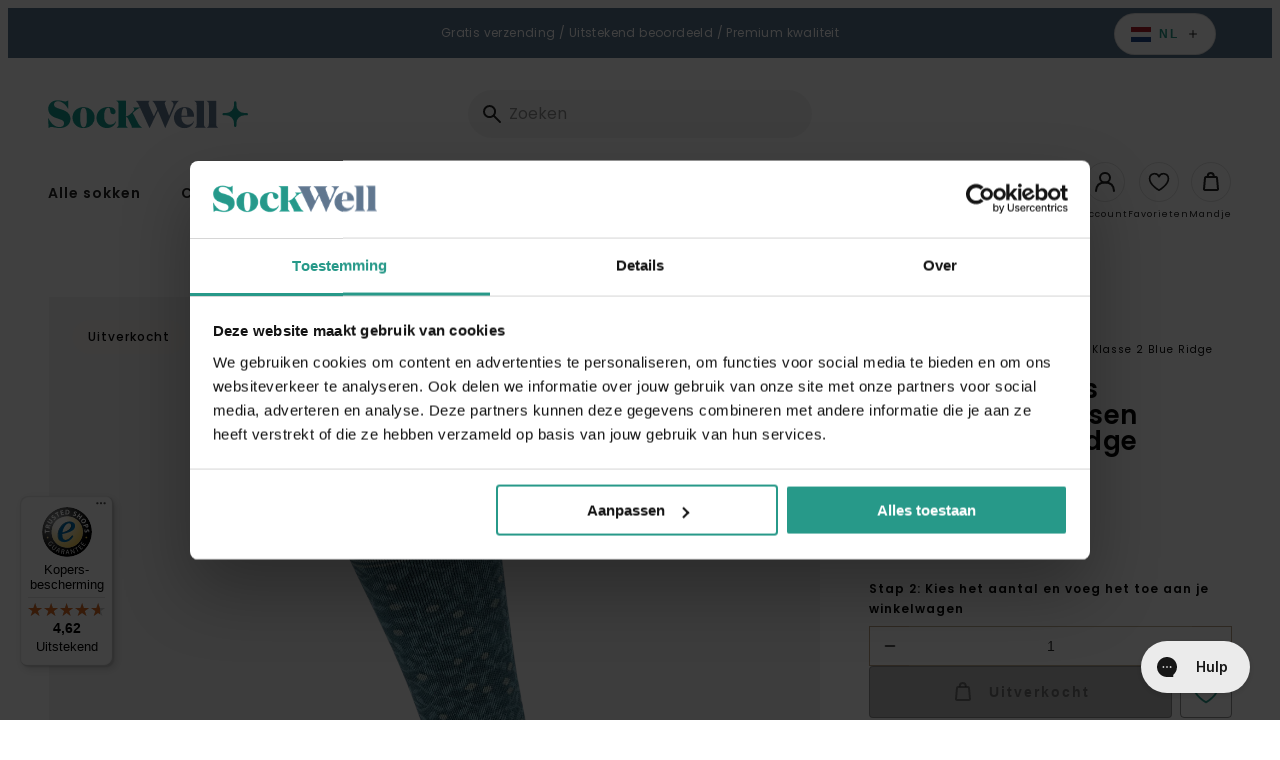

--- FILE ---
content_type: text/html; charset=utf-8
request_url: https://sockwell.nl/products/new-leaf-dames-compressiekousen-klasse-2-blue-ridge
body_size: 49844
content:
<!doctype html>
<html class="no-js no-touch" lang="nl">
  <head>
    <script
  id="Cookiebot"
  src="https://consent.cookiebot.com/uc.js"
  data-cbid="73c7e2fe-b77c-4b69-a676-22d6dce2cea7"
  type="text/javascript"
  defer
></script>

    <meta charset="utf-8">
    <meta http-equiv="X-UA-Compatible" content="IE=edge">
    <meta name="viewport" content="width=device-width,initial-scale=1"><meta name="apple-mobile-web-app-title" content="Sockwell"><link rel="icon" type="image/png" href="//sockwell.nl/cdn/shop/files/SockWell_Favicon_32px.png?crop=center&height=32&v=1711534527&width=32">
  <link rel="apple-touch-icon" sizes="180x180" href="//sockwell.nl/cdn/shop/files/SockWell_Favicon_32px.png?crop=center&height=180&v=1711534527&width=180"><meta name="theme-color" content="#00a692"> 
  <meta name="msapplication-TileColor" content="#00a692"><meta name="msapplication-config" content="//sockwell.nl/cdn/shop/t/64/assets/browserconfig.xml?v=60180391967066558541767018865">
<link rel="manifest" href="//sockwell.nl/cdn/shop/t/64/assets/site.webmanifest?v=182139345569491109971767018865">
<link rel="canonical" href="https://sockwell.nl/products/new-leaf-dames-compressiekousen-klasse-2-blue-ridge">
<link rel="dns-prefetch" href="https://www.google.com">
<link rel="dns-prefetch" href="https://www.google.nl">
<link rel="dns-prefetch" href="https://www.google-analytics.com">
<link rel="dns-prefetch" href="https://stats.g.doubleclick.net">
<link rel="dns-prefetch" href="https://www.facebook.com">
<link rel="dns-prefetch" href="https://connect.facebook.net"><link rel="preconnect" href="https://cdn.shopify.com" crossorigin><link rel="preconnect" href="https://fonts.shopifycdn.com" crossorigin>
<title> New Leaf Dames Compressiekous Blauw SW37W.625 | Sockwell</title>
<meta name="description" content="Sockwell New Leaf Blue Ridge online bestellen in de officiële shop. Modieuze dames compressiekousen voor dagelijkse ondersteuning! ✓ Gratis verzending"><meta property="og:site_name" content="Sockwell.nl">
<meta property="og:url" content="https://sockwell.nl/products/new-leaf-dames-compressiekousen-klasse-2-blue-ridge">
<meta property="og:title" content="New Leaf Dames Compressiekous Blauw SW37W.625 | Sockwell">
<meta property="og:type" content="product">
<meta property="og:description" content="Sockwell New Leaf Blue Ridge online bestellen in de officiële shop. Modieuze dames compressiekousen voor dagelijkse ondersteuning! ✓ Gratis verzending"><meta property="og:image" content="http://sockwell.nl/cdn/shop/products/SW37W.625_1.png?v=1647606356">
  <meta property="og:image:secure_url" content="https://sockwell.nl/cdn/shop/products/SW37W.625_1.png?v=1647606356">
  <meta property="og:image:width" content="1200">
  <meta property="og:image:height" content="2010"><meta property="og:price:amount" content="32,50">
  <meta property="og:price:currency" content="EUR"><meta name="twitter:card" content="summary_large_image">
<meta name="twitter:title" content="New Leaf Dames Compressiekous Blauw SW37W.625 | Sockwell">
<meta name="twitter:description" content="Sockwell New Leaf Blue Ridge online bestellen in de officiële shop. Modieuze dames compressiekousen voor dagelijkse ondersteuning! ✓ Gratis verzending">
<style data-shopify>

    @font-face {
  font-family: Poppins;
  font-weight: 400;
  font-style: normal;
  font-display: swap;
  src: url("//sockwell.nl/cdn/fonts/poppins/poppins_n4.0ba78fa5af9b0e1a374041b3ceaadf0a43b41362.woff2") format("woff2"),
       url("//sockwell.nl/cdn/fonts/poppins/poppins_n4.214741a72ff2596839fc9760ee7a770386cf16ca.woff") format("woff");
}

    @font-face {
  font-family: Poppins;
  font-weight: 400;
  font-style: italic;
  font-display: swap;
  src: url("//sockwell.nl/cdn/fonts/poppins/poppins_i4.846ad1e22474f856bd6b81ba4585a60799a9f5d2.woff2") format("woff2"),
       url("//sockwell.nl/cdn/fonts/poppins/poppins_i4.56b43284e8b52fc64c1fd271f289a39e8477e9ec.woff") format("woff");
}

    @font-face {
  font-family: Poppins;
  font-weight: 500;
  font-style: normal;
  font-display: swap;
  src: url("//sockwell.nl/cdn/fonts/poppins/poppins_n5.ad5b4b72b59a00358afc706450c864c3c8323842.woff2") format("woff2"),
       url("//sockwell.nl/cdn/fonts/poppins/poppins_n5.33757fdf985af2d24b32fcd84c9a09224d4b2c39.woff") format("woff");
}

    @font-face {
  font-family: Poppins;
  font-weight: 600;
  font-style: normal;
  font-display: swap;
  src: url("//sockwell.nl/cdn/fonts/poppins/poppins_n6.aa29d4918bc243723d56b59572e18228ed0786f6.woff2") format("woff2"),
       url("//sockwell.nl/cdn/fonts/poppins/poppins_n6.5f815d845fe073750885d5b7e619ee00e8111208.woff") format("woff");
}

    @font-face {
  font-family: Poppins;
  font-weight: 700;
  font-style: normal;
  font-display: swap;
  src: url("//sockwell.nl/cdn/fonts/poppins/poppins_n7.56758dcf284489feb014a026f3727f2f20a54626.woff2") format("woff2"),
       url("//sockwell.nl/cdn/fonts/poppins/poppins_n7.f34f55d9b3d3205d2cd6f64955ff4b36f0cfd8da.woff") format("woff");
}

    @font-face {
  font-family: Poppins;
  font-weight: 400;
  font-style: normal;
  font-display: swap;
  src: url("//sockwell.nl/cdn/fonts/poppins/poppins_n4.0ba78fa5af9b0e1a374041b3ceaadf0a43b41362.woff2") format("woff2"),
       url("//sockwell.nl/cdn/fonts/poppins/poppins_n4.214741a72ff2596839fc9760ee7a770386cf16ca.woff") format("woff");
}

    @font-face {
  font-family: "Shadows Into Light";
  font-weight: 400;
  font-style: normal;
  font-display: swap;
  src: url("//sockwell.nl/cdn/fonts/shadows_into_light/shadowsintolight_n4.13f218429ac0076957bf37b06737a1b0bf1ca804.woff2") format("woff2"),
       url("//sockwell.nl/cdn/fonts/shadows_into_light/shadowsintolight_n4.1b8a37e3c67688e0fe11b3a125486f4a08991555.woff") format("woff");
}

  

  :root {

    

    --site-center: 90rem;
    --site-center-compact: 65rem;
    --site-center-narrow: 40rem;

    --site-side-spacing: 1.25rem;
    --site-side-spacing-md: 2.5rem;

    --site-side-spacing-wide: 1.25rem;
    --site-side-spacing-wide-md: 2.5rem;
    --site-side-spacing-wide-lg: 5.5rem;

    --container-spacing: 3rem;
    --container-spacing-md: 2rem;

    --container-row-spacing: 3rem;
    --container-row-spacing-md: 5rem;

    --gutter: 0.32rem;
    --gutter-md: 3rem;

    --row-spacing: 1rem;
    --row-spacing-md: 1rem;

    --element-spacing: 1rem;

    
    

      --font-regular-family: Poppins, sans-serif;
      --font-regular-style: normal;
      --font-regular-weight: 400;

      --font-medium-family: Poppins, sans-serif;
      --font-medium-style: normal;
      --font-medium-weight: 500;

      --font-semi-bold-family: Poppins, sans-serif;
      --font-semi-bold-style: normal;
      --font-semi-bold-weight: 600;

      --font-bold-family: Poppins, sans-serif;
      --font-bold-style: normal;
      --font-bold-weight: 700;

      --font-heading-family: Poppins, sans-serif;
      --font-heading-style: normal;
      --font-heading-weight: normal;

      --font-handwritten-family: "Shadows Into Light", cursive;
      --font-handwritten-style: normal;
      --font-handwritten-weight: normal;

    

    
    --text-transform: none;

    
    

    
    --color-background: #FFFFFF;

    --color-text: #222222;
    --color-text-50: #8d8d8d;
    --color-text-25: #c8c8c8;
    --color-text-15: #dedede;
    --color-text-5: #f4f4f4;

    --color-primary: #279989;
    --color-text-on-primary: #FFFFFF;
    --color-border-on-primary: #279989;
    --color-hover-on-primary: #279989;
    --color-hover-text-on-primary: #FFFFFF;
    --color-hover-border-on-primary: #279989;
    --color-primary-dark: #124840;
    --color-primary-50: #93ccc4;
    --color-primary-25: #c9e6e2;
    --color-primary-15: #dff0ed;
    --color-primary-5: #f4faf9;

    --color-secondary: #d69896;
    --color-text-on-secondary: #FFFFFF;
    --color-border-on-secondary: #d69896;
    --color-hover-on-secondary: #d69896;
    --color-hover-text-on-secondary: #FFFFFF;
    --color-hover-border-on-secondary: #d69896;
    --color-secondary-dark: #b9504d;
    --color-secondary-50: #ebcccb;
    --color-secondary-25: #f5e5e5;
    --color-secondary-15: #f9f0ef;
    --color-secondary-5: #fdfafa;

    --color-tertiary: #58738c;
    --color-text-on-tertiary: #FFFFFF;
    --color-border-on-tertiary: #58738c;
    --color-hover-on-tertiary: #58738c;
    --color-hover-text-on-tertiary: #FFFFFF;
    --color-hover-border-on-tertiary: #58738c;
    --color-tertiary-dark: #31404d;
    --color-tertiary-50: #acb9c6;
    --color-tertiary-25: #d5dce2;
    --color-tertiary-15: #e6eaee;
    --color-tertiary-5: #f7f8f9;

    --color-accent: var(--color-primary-15);
    --color-text-on-accent: var(--color-text);

    --color-border: #B6A182;
    --color-border-50: #dbd0c1;

    --color-positive: #0f9100;
    --color-negative: #C4000B;

    --color-link: #279989;
    --color-link-hover: var(--color-primary-dark);

    --color-black: #080808;
    --color-black-50: #808080;
    --color-black-25: #c1c1c1;
    --color-black-15: #dadada;
    --color-black-5: #f3f3f3;

    --color-highlight: #279989;
    --color-white: #FFFFFF;
    --color-off-white: #F4F4F4;
    --color-gray: #666666;
    --color-dark-gray: #7F807F;
    --color-background-accent: #D1D2CB;

    --color-scheme-accent-1: #FFFFFF;
    --color-scheme-text-on-accent-1: #FFFFFF;

    --color-scheme-accent-2: #f49360;
    --color-scheme-text-on-accent-2: #FFFFFF;

    --color-scheme-accent-3: #0083bf;
    --color-scheme-text-on-accent-3: #FFFFFF;

    --color-new: #164194;
    --color-text-on-new: #ffffff;

    --color-on-sale: #932036;
    --color-text-on-sale: #ffffff;

    --color-sold-out: #F6F2F1;
    --color-text-on-sold-out: #080808;

    
    --buttons-border-thickness: 1px;
    --buttons-border-radius: 4px;

    --button-primary-background: #279989;
    --button-secondary-background: #d69896;
    --button-tertiary-background: #58738c;

    
    --z-index-dropdown: 1000;
    --z-index-sticky: 1020;
    --z-index-fixed: 1030;
    --z-index-offcanvas-backdrop: 1040;
    --z-index-offcanvas: 1045;
    --z-index-modal-backdrop: 1050;
    --z-index-modal: 1055;
    --z-index-popover: 1070;
    --z-index-tooltip: 1080;

    
    --duration-short: 100ms;
    --duration-default: 200ms;
    --duration-long: 500ms;

  }
</style>
<style data-shopify>@charset "UTF-8";*,:after,:before{-webkit-box-sizing:border-box;box-sizing:border-box}body,html{min-height:100%}body{background:var(--color-background);background-image:var(--body-bg-pattern);background-repeat:repeat;background-size:100px 100px;color:var(--color-black);font-family:var(--font-regular-family);font-size:.875rem;font-style:var(--font-regular-style);font-weight:var(--font-regular-weight);letter-spacing:.0625rem;line-height:1.25rem}body.filter-navigation-is-open,body.header-navigation-is-open{overflow:hidden}@media screen and (min-width:768px){body.filter-navigation-is-open,body.header-navigation-is-open{overflow:auto}}.no-js:not(html){display:none!important}html.no-js .no-js:not(html){display:block!important}.no-js-inline{display:none!important}html.no-js .no-js-inline{display:inline-block!important}.hidden,html.no-js .no-js-hidden{display:none!important}.full-unstyled-link{color:currentColor;display:block;text-decoration:none}.skip-to-content-link:focus{clip:auto;height:auto;overflow:auto;position:inherit;width:auto;z-index:9999}.grecaptcha-badge{visibility:hidden}@media (prefers-reduced-motion){.motion-reduce{-webkit-transition:none!important;transition:none!important}}.shopify-challenge__container{margin:10rem auto}div[id^=trustbadge-container]{z-index:var(--z-index-sticky)!important}.button,.button-wrapper a,.shopify-challenge__button{-webkit-box-align:center;-ms-flex-align:center;fill:var(--button-text);--button-background:transparent;--button-border:transparent;--button-text:var(--color-black);--button-background-hover:var(--color-black);--button-border-hover:var(--color-black);--button-text-hover:var(--color-white);--button-background-disabled:#262626;--button-border-disabled:#262626;--button-text-disabled:hsla(0,0%,100%,.25);align-items:center;-webkit-appearance:none;-moz-appearance:none;appearance:none;background:var(--button-background);border:var(--buttons-border-thickness) solid transparent;border-color:var(--button-border);border-radius:var(--buttons-border-radius);color:var(--button-text);cursor:pointer;display:-webkit-inline-box;display:-ms-inline-flexbox;display:inline-flex;font-size:.875rem;font-weight:600;letter-spacing:.125rem;line-height:1.25rem;margin:0;overflow:hidden;padding:.9375rem 1.5rem;position:relative;text-decoration:none;text-transform:var(--text-transform);-webkit-transition:all var(--duration-default) ease-in-out;transition:all var(--duration-default) ease-in-out}.button .icon,.button-wrapper a .icon,.shopify-challenge__button .icon{display:-webkit-inline-box;display:-ms-inline-flexbox;display:inline-flex;margin:0;padding:0}.button .icon .fill,.button-wrapper a .icon .fill,.shopify-challenge__button .icon .fill{fill:currentColor}.button--sm.shopify-challenge__button,.button-wrapper a.button--sm,.button.button--sm{padding:.6875rem 1rem}.button--lg.shopify-challenge__button,.button-wrapper a.button--lg,.button.button--lg{padding:1.375rem 1.5rem}.button--effect.shopify-challenge__button,.button-wrapper a.button--effect,.button.button--effect{padding-right:3rem}.button--effect.shopify-challenge__button .icon,.button-wrapper a.button--effect .icon,.button.button--effect .icon{position:absolute;top:50%;-webkit-transform:translateY(-50%);-ms-transform:translateY(-50%);transform:translateY(-50%);-webkit-transition:all var(--duration-default) ease-in-out;transition:all var(--duration-default) ease-in-out}.button--effect.shopify-challenge__button .icon.icon--before,.button-wrapper a.button--effect .icon.icon--before,.button.button--effect .icon.icon--before{left:1.5rem;opacity:0}.button--effect.shopify-challenge__button .icon.icon--after,.button-wrapper a.button--effect .icon.icon--after,.button.button--effect .icon.icon--after{opacity:1;right:1.5rem}.button--effect.shopify-challenge__button .icon svg,.button-wrapper a.button--effect .icon svg,.button.button--effect .icon svg{color:var(--button-text);-webkit-transition:all var(--duration-default) ease-in-out;transition:all var(--duration-default) ease-in-out}.button--effect.shopify-challenge__button:hover,.button-wrapper a.button--effect:hover,.button.button--effect:hover{padding-left:3rem;padding-right:1.5rem}.button--effect.shopify-challenge__button:hover .icon.icon--before,.button-wrapper a.button--effect:hover .icon.icon--before,.button.button--effect:hover .icon.icon--before{opacity:1}.button--effect.shopify-challenge__button:hover .icon.icon--after,.button-wrapper a.button--effect:hover .icon.icon--after,.button.button--effect:hover .icon.icon--after{opacity:0;right:0}.button--effect.shopify-challenge__button:hover .icon svg,.button-wrapper a.button--effect:hover .icon svg,.button.button--effect:hover .icon svg{color:var(--button-text-hover)}.button--effect.button--link.shopify-challenge__button,.button-wrapper a.button--effect.button--link,.button.button--effect.button--link{padding-right:2rem}.button--effect.button--link.shopify-challenge__button .icon.icon--before,.button-wrapper a.button--effect.button--link .icon.icon--before,.button.button--effect.button--link .icon.icon--before{left:0}.button--effect.button--link.shopify-challenge__button .icon.icon--after,.button-wrapper a.button--effect.button--link .icon.icon--after,.button.button--effect.button--link .icon.icon--after{right:0}.button--effect.button--link.shopify-challenge__button:hover,.button-wrapper a.button--effect.button--link:hover,.button.button--effect.button--link:hover{padding-left:2rem;padding-right:0}.button--effect.button--link.shopify-challenge__button:hover .icon.icon--before,.button-wrapper a.button--effect.button--link:hover .icon.icon--before,.button.button--effect.button--link:hover .icon.icon--before{left:0}.button--effect.button--link.shopify-challenge__button:hover .icon.icon--after,.button-wrapper a.button--effect.button--link:hover .icon.icon--after,.button.button--effect.button--link:hover .icon.icon--after{right:-1rem}.button-wrapper a:active,.button-wrapper a:hover,.button:active,.button:hover,.shopify-challenge__button:active,.shopify-challenge__button:hover{background:var(--button-background-hover);border-color:var(--button-border-hover);color:var(--button-text-hover);outline:none;text-decoration:none}.button--icon-left{-webkit-box-align:center;-ms-flex-align:center;align-items:center}.button--icon-left .icon{margin-right:.5rem}.button--icon-right{-webkit-box-align:center;-ms-flex-align:center;align-items:center}.button--icon-right .icon{margin-left:.5rem}.button--primary.shopify-challenge__button,.button-wrapper a.button--primary,.button-wrapper.button--primary a,.button.button--primary{--button-background:var(--color-primary);--button-text:var(--color-text-on-primary);--button-border:var(--color-border-on-primary);--button-background-hover:var(--color-hover-on-primary);--button-text-hover:var(--color-hover-text-on-primary);--button-border-hover:var(--color-hover-border-on-primary);--button-background-disabled:rgba(38,38,38,.3);--button-border-disabled:rgba(38,38,38,.3);--button-text-disabled:rgba(38,38,38,.5)}.button--secondary.shopify-challenge__button,.button-wrapper a.button--secondary,.button-wrapper.button--secondary a,.button.button--secondary{--button-background:var(--button-secondary-background);--button-text:var(--color-text-on-secondary);--button-border:var(--color-border-on-secondary);--button-background-hover:var(--color-hover-on-secondary);--button-text-hover:var(--color-hover-text-on-secondary);--button-border-hover:var(--color-hover-border-on-secondary);--button-background-disabled:rgba(38,38,38,.3);--button-border-disabled:rgba(38,38,38,.3);--button-text-disabled:rgba(38,38,38,.5)}.button--tertiary.shopify-challenge__button,.button-wrapper a.button--tertiary,.button.button--tertiary{--button-background:var(--button-tertiary-background);--button-text:var(--color-text-on-tertiary);--button-border:var(--color-border-on-tertiary);--button-background-hover:var(--color-hover-on-tertiary);--button-text-hover:var(--color-hover-text-on-tertiary);--button-border-hover:var(--color-hover-border-on-tertiary);--button-background-disabled:rgba(38,38,38,.3);--button-border-disabled:rgba(38,38,38,.3);--button-text-disabled:rgba(38,38,38,.5)}.button--quaternary.shopify-challenge__button,.button-wrapper a.button--quaternary,.button.button--quaternary{--button-background:var(--color-white);--button-border:var(--color-black);--button-text:var(--color-black);--button-background-hover:var(--color-primary);--button-border-hover:var(--color-primary);--button-text-hover:var(--color-text-on-primary);--button-background-disabled:rgba(38,38,38,.3);--button-border-disabled:rgba(38,38,38,.3);--button-text-disabled:rgba(38,38,38,.5)}.button--white.shopify-challenge__button,.button-wrapper a.button--white,.button.button--white{--button-background:var(--color-white);--button-border:var(--color-white);--button-text:var(--color-black);--button-background-hover:var(--color-primary);--button-border-hover:var(--color-primary);--button-text-hover:var(--color-text-on-primary);--button-background-disabled:rgba(38,38,38,.3);--button-border-disabled:rgba(38,38,38,.3);--button-text-disabled:rgba(38,38,38,.5)}.button--link.shopify-challenge__button,.button-wrapper a.button--link,.button.button--link{--button-background:transparent;--button-border:transparent;--button-text:var(--color-black);--button-background-hover:transparent;--button-border-hover:transparent;--button-text-hover:var(--color-primary);--button-background-disabled:transparent;--button-border-disabled:transparent;--button-text-disabled:rgba(38,38,38,.5);padding:.9375rem 0;position:relative;text-decoration:none}.button-wrapper a.disabled,.button-wrapper a[disabled],.button.disabled,.button[disabled],.disabled.shopify-challenge__button,[disabled].shopify-challenge__button{background:var(--button-background-disabled);border-color:var(--button-border-disabled);-webkit-box-shadow:0 0;box-shadow:0 0;color:var(--button-text-disabled);cursor:not-allowed}.button--primary.disabled.button--andreas .icon--andreas_3x .fill,.button--primary.disabled.button--andreas-side .icon--andreas_3x_side .fill,.button--primary[disabled].button--andreas .icon--andreas_3x .fill,.button--primary[disabled].button--andreas-side .icon--andreas_3x_side .fill,.button-wrapper.button--primary a.disabled.button--andreas .icon--andreas_3x .fill,.button-wrapper.button--primary a.disabled.button--andreas-side .icon--andreas_3x_side .fill,.button-wrapper.button--primary a[disabled].button--andreas .icon--andreas_3x .fill,.button-wrapper.button--primary a[disabled].button--andreas-side .icon--andreas_3x_side .fill{fill:rgba(38,38,38,.3)}.button--secondary.disabled.button--andreas .icon--andreas_3x .fill,.button--secondary.disabled.button--andreas-side .icon--andreas_3x_side .fill,.button--secondary[disabled].button--andreas .icon--andreas_3x .fill,.button--secondary[disabled].button--andreas-side .icon--andreas_3x_side .fill,.button-wrapper.button--secondary a.disabled.button--andreas .icon--andreas_3x .fill,.button-wrapper.button--secondary a.disabled.button--andreas-side .icon--andreas_3x_side .fill,.button-wrapper.button--secondary a[disabled].button--andreas .icon--andreas_3x .fill,.button-wrapper.button--secondary a[disabled].button--andreas-side .icon--andreas_3x_side .fill{fill:rgba(var(--color-primary),.3)}.button--link.disabled:after,.button--link[disabled]:after{display:none}.button--wide.shopify-challenge__button,.button-wrapper a.button--wide,.button.button--wide{display:block;width:100%}.button--square.shopify-challenge__button,.button-wrapper a.button--square,.button.button--square{height:3.875rem;padding:0;width:3.875rem}.button--square.shopify-challenge__button .icon,.button-wrapper a.button--square .icon,.button.button--square .icon{display:block;left:50%;margin:0;position:absolute;top:50%}.button--square.shopify-challenge__button .button__text,.button-wrapper a.button--square .button__text,.button.button--square .button__text{display:none}.button--add-to-cart:not([disabled]){opacity:.8}.button--add-to-cart:not([disabled]),.button--add-to-cart:not([disabled]):hover{background-color:var(--add-to-cart-button-background);border-color:var(--add-to-cart-button-background)}.button--add-to-cart:not([disabled]):hover{opacity:1}.shopify-challenge__button{--button-background:var(--button-primary-background);--button-text:var(--color-black);--button-border:var(--color-border-on-primary);--button-background-hover:var(--color-hover-on-primary);--button-text-hover:var(--color-hover-text-on-primary);--button-border-hover:var(--color-hover-border-on-primary);--button-background-disabled:rgba(38,38,38,.3);--button-border-disabled:rgba(38,38,38,.3);--button-text-disabled:rgba(38,38,38,.5)}.buttons{-webkit-box-align:center;-ms-flex-align:center;align-items:center;display:-webkit-box;display:-ms-flexbox;display:flex;-ms-flex-wrap:wrap;flex-wrap:wrap;margin-bottom:-1rem}.button-wrapper .buttons a,.buttons .button,.buttons .button-wrapper a,.buttons .shopify-challenge__button{-ms-flex-item-align:center;align-self:center;margin:0 1rem 1rem 0}.button-wrapper .buttons a:last-child,.buttons .button-wrapper a:last-child,.buttons .button:last-child,.buttons .shopify-challenge__button:last-child{margin:0 0 1rem}.button-wrapper,.button-wrapper.button--primary,.button-wrapper.button--primary a.button-wrapper,.button-wrapper.button--secondary,.button-wrapper.button--secondary a.button-wrapper{background:transparent;border:0;color:var(--color-black)}.button-wrapper a.loading,.button.loading,.loading.shopify-challenge__button{color:transparent}.button-wrapper a.loading:after,.button.loading:after,.loading.shopify-challenge__button:after{-webkit-animation:loading var(--duration-default) infinite linear;animation:loading var(--duration-default) infinite linear;border:5px solid transparent;border-left:5px solid var(--button-text);border-radius:100%;content:"";display:block;height:2rem;left:50%;margin-left:-1rem;margin-top:-1rem;position:absolute;top:50%;width:2rem}@-webkit-keyframes loading{0%{-webkit-transform:rotate(0deg);transform:rotate(0deg)}to{-webkit-transform:rotate(1turn);transform:rotate(1turn)}}@keyframes loading{0%{-webkit-transform:rotate(0deg);transform:rotate(0deg)}to{-webkit-transform:rotate(1turn);transform:rotate(1turn)}}.circular-button,.circular-label{-webkit-box-pack:center;-ms-flex-pack:center;-webkit-box-align:center;-ms-flex-align:center;align-items:center;-webkit-appearance:none;-moz-appearance:none;appearance:none;background-color:var(--color-primary);border:0;border-radius:100%;color:var(--color-text-on-primary);display:-webkit-box;display:-ms-flexbox;display:flex;font-size:.875rem;font-weight:500;height:7.5rem;justify-content:center;letter-spacing:.125rem;line-height:1.125rem;margin:0;outline:0;padding:.5rem;text-align:center;text-transform:var(--text-transform);-webkit-transition:all var(--duration-default) ease-in-out;transition:all var(--duration-default) ease-in-out;-webkit-transition-property:background-color,color,border;transition-property:background-color,color,border;width:7.5rem}@media screen and (min-width:768px){.circular-button,.circular-label{font-size:1rem;height:8.75rem;line-height:1.25rem;width:8.75rem}}@media screen and (min-width:1024px){.circular-button,.circular-label{font-size:1.25rem;height:11.25rem;line-height:1.5rem;width:11.25rem}}.circular-button:active,.circular-button:focus,.circular-button:hover,.circular-label:active,.circular-label:focus,.circular-label:hover{background:rgba(196,0,11,.6);text-decoration:none}.circular-button--black,.circular-label--black{background:var(--color-black)}.circular-button--black:active,.circular-button--black:focus,.circular-button--black:hover,.circular-label--black:active,.circular-label--black:focus,.circular-label--black:hover{background:rgba(0,0,0,.6)}.circular-button{cursor:pointer}.color-scheme{background:var(--color-scheme-background);color:var(--color-scheme-text)}.color-scheme--dark{--color-scheme-background:var(--color-black);--color-scheme-text:var(--color-white);--color-link:var(--color-primary);--color-link-hover:var(--color-primary-dark)}.color-scheme--primary{--color-scheme-background:var(--color-primary);--color-scheme-text:var(--color-text-on-primary);--color-link:var(--color-text-on-primary);--color-link-hover:var(--color-hover-text-on-primary)}.color-scheme--secondary{--color-scheme-background:var(--color-secondary);--color-scheme-text:var(--color-text-on-secondary);--color-link:var(--color-text-on-secondary);--color-link-hover:var(--color-hover-text-on-secondary)}.color-scheme--tertiary{--color-scheme-background:var(--color-tertiary);--color-scheme-text:var(--color-text-on-tertiary);--color-link:var(--color-text-on-tertiary);--color-link-hover:var(--color-hover-text-on-tertiary)}.color-scheme--accent-1{--color-scheme-background:var(--color-scheme-accent-1);--color-scheme-text:var(--color-scheme-text-on-accent-1);--color-link:var(--color-scheme-text-on-accent-1)}.color-scheme--accent-2{--color-scheme-background:var(--color-scheme-accent-2);--color-scheme-text:var(--color-scheme-text-on-accent-2);--color-link:var(--color-scheme-text-on-accent-2)}.color-scheme--accent-3{--color-scheme-background:var(--color-scheme-accent-3);--color-scheme-text:var(--color-scßheme-text-on-accent-3);--color-link:var(--color-scheme-text-on-accent-3)}a{color:var(--color-link);text-decoration:none}a:active,a:focus,a:hover{color:var(--color-link-hover);outline:none;text-decoration:underline}figure{margin:0;padding:0}b,strong{font-family:var(--font-bold-family);font-style:var(--font-bold-style);font-weight:var(--font-bold-weight)}.element-spacing,blockquote,dl,figure,form,p,q,table{margin:0 0 1rem}.element-spacing:last-child,blockquote:last-child,dl:last-child,figure:last-child,form:last-child,p:last-child,q:last-child,table:last-child{margin-bottom:0}small{font-size:.75rem;letter-spacing:.0625rem;opacity:.6}h1 h2:last-child,h3:last-child,h4:last-child,h5:last-child,h6:last-child,li ol,li ul,table table{margin-bottom:0}hr{background-color:var(--color-border);border-width:0;color:var(--color-border);height:1px;line-height:0;margin:1rem 0}.focus-visible{outline:.0625rem solid var(--color-secondary-25);outline-offset:0}:focus-visible{outline:.0625rem solid var(--color-secondary-25);outline-offset:0}:focus{outline:.0625rem solid var(--color-secondary-25);outline-offset:0}:focus:not(.focus-visible){-webkit-box-shadow:none;box-shadow:none;outline:0}:focus:not(:focus-visible){-webkit-box-shadow:none;box-shadow:none;outline:0}.focus-none{-webkit-box-shadow:none!important;box-shadow:none!important;outline:0!important}.img{display:block;width:100%}.img--wrapper{overflow:hidden;position:relative}.img iframe,.img img,.img model-viewer,.img picture,.img svg,.img video{display:block;height:100%;max-height:100%;max-width:100%;width:100%}.img--contain,.img--cover{height:0}.img--contain iframe,.img--contain img,.img--contain model-viewer,.img--contain picture,.img--contain svg,.img--contain video,.img--cover iframe,.img--cover img,.img--cover model-viewer,.img--cover picture,.img--cover svg,.img--cover video{bottom:0;left:0;position:absolute;right:0;top:0}.img--4x1{padding-bottom:25%}.img--3x1{padding-bottom:33.3333%}.img--2x1{padding-bottom:50%}.img--7x9{padding-bottom:128.5714285714%}.img--16x9{padding-bottom:56.25%}.img--5x3{padding-bottom:60%}.img--4x3{padding-bottom:75%}.img--5x4{padding-bottom:80%}.img--6x4{padding-bottom:66.6666%}.img--1x1{padding-bottom:100%}.img--4x5{padding-bottom:125%}.img--3x4{padding-bottom:133.3333%}.img--3x5{padding-bottom:166.6666%}.img--cover iframe,.img--cover img,.img--cover model-viewer,.img--cover picture,.img--cover svg,.img--cover video{height:100%;-o-object-fit:cover;object-fit:cover;-o-object-position:center;object-position:center;width:100%}.img--contain iframe,.img--contain img,.img--contain model-viewer,.img--contain picture,.img--contain svg,.img--contain video{-o-object-fit:contain;object-fit:contain;-o-object-position:center;object-position:center}.img--object-fit{bottom:0;height:100%;left:0;padding-bottom:0;position:absolute;right:0;top:0}.img--black-and-white,.img--grayscale{-webkit-filter:grayscale(100%);filter:grayscale(100%)}.img--multiply-grayscale:after,.img--multiply-red:after{background:var(--color-primary);bottom:0;content:"";display:block;left:0;mix-blend-mode:multiply;position:absolute;right:0;top:0}.img--multiply-grayscale:after{-webkit-filter:grayscale(100%);filter:grayscale(100%)}.img--placeholder{background:#d1d2cb;position:relative}.h1,.h2,.h3,.h4,.h5,.h6,.heading,h1,h2,h3,h4,h5,h6{font-family:var(--font-heading-family);font-style:var(--font-heading-style);font-weight:var(--font-heading-weight);letter-spacing:.09375rem;margin:0 0 1rem;text-transform:var(--text-transform)}.h1:last-child,.h2:last-child,.h3:last-child,.h4:last-child,.h5:last-child,.h6:last-child,.heading:last-child,h1:last-child,h2:last-child,h3:last-child,h4:last-child,h5:last-child,h6:last-child{margin-bottom:0}.h1,h1{font-size:2.375rem;line-height:2.75rem}.h2,h2{font-size:2rem;line-height:2.375rem}.h3,h3{font-size:1.625rem;line-height:2rem}.h4,h4{font-size:1.25rem;line-height:1.625rem}.h5,h5{line-height:1.25rem}.h5,.h6,h5,h6{font-size:.875rem}.h6,h6{letter-spacing:.125rem;line-height:1.125rem}.heading-1{font-size:3.125rem;line-height:3.125rem}@media screen and (min-width:1024px){.heading-1{font-size:5rem;line-height:5rem}}.heading-2{font-size:1.875rem;line-height:2.25rem}@media screen and (min-width:768px){.heading-2{font-size:2.5rem;line-height:3.125rem}}.heading-3{font-size:1.5625rem;line-height:1.875rem}@media screen and (min-width:768px){.heading-3{font-size:5rem;line-height:5.625rem}}.heading-4{font-size:1.5625rem;line-height:1.875rem}@media screen and (min-width:768px){.heading-4{font-size:4.375rem;line-height:5rem}}.heading-5{font-size:1.25rem;line-height:1.5625rem}@media screen and (min-width:768px){.heading-5{font-size:3.75rem;line-height:4.375rem}}.heading-6{font-size:.9375rem;line-height:1.25rem}@media screen and (min-width:768px){.heading-6{font-size:3.125rem;line-height:3.75rem}}.h-serif,.heading-serif{font-family:var(--font-heading-family);font-style:var(--font-heading-style);font-weight:var(--font-heading-weight);letter-spacing:0;text-transform:none}.h-handwritten,.heading-handwritten{font-family:var(--font-handwritten-family);font-style:var(--font-handwritten-style);font-weight:var(--font-handwritten-weight);letter-spacing:0;text-transform:none}.body-font-size{font-size:.875rem;letter-spacing:.0625rem;line-height:1.25rem}.body-font-size--xs{font-size:.75rem;letter-spacing:.0625rem;line-height:1.125rem}.body-font-size--sm{font-size:.875rem;letter-spacing:.0625rem;line-height:1.25rem}.body-font-size--lg{font-size:1rem;letter-spacing:.0625rem;line-height:2rem}.text-extra-small{font-size:.75rem;line-height:1rem}.text-small{font-size:.875rem;line-height:1.25rem}.text-medium{font-size:1rem;line-height:1.5rem}.text-large{font-size:1.125rem;line-height:1.625rem}.text-extra-large{font-size:1.25rem;line-height:1.75rem}.text-align-left{text-align:left}.text-align-center{text-align:center}.text-align-right{text-align:right}.text-primary{color:var(--color-primary)}.text-white{color:var(--color-white)}.clearfix:after,.clearfix:before{clear:both;content:"";display:table}.list-inline,.list-unstyled{list-style:none;margin:0;padding:0}.list-inline{display:-webkit-box;display:-ms-flexbox;display:flex}.js-focus-hidden:focus{outline:none}.weight-regular{font-family:var(--font-regular-family);font-style:var(--font-regular-style);font-weight:var(--font-regular-weight)}.weight-medium{font-family:var(--font-medium-family);font-style:var(--font-medium-style);font-weight:var(--font-medium-weight)}.weight-semi-bold{font-family:var(--font-semi-bold-family);font-style:var(--font-semi-bold-style);font-weight:var(--font-semi-bold-weight)}.weight-bold{font-family:var(--font-bold-family);font-style:var(--font-bold-style);font-weight:var(--font-bold-weight)}.text-capitalize{text-transform:capitalize}.text-none{text-transform:none}.text-uppercase{text-transform:uppercase}.multiply-red{background:var(--color-primary);mix-blend-mode:multiply}.multiply-grayscale{background:var(--color-black);mix-blend-mode:multiply}.color-black{color:var(--color-black)}.color-white{color:var(--color-white)}.color-gray{color:var(--color-gray)}.color-primary{color:var(--color-primary)}.color-secondary{color:var(--color-secondary)}.color-tertiary{color:var(--color-tertiary)}.color-inherit{color:inherit}.mb-0{margin-bottom:0}.invisible{size:0;pointer-events:none;visibility:hidden}.w-full{width:100%}.icon{display:block;position:relative}.icon .fill{fill:var(--color-black)}.icon .stroke{stroke:var(--color-black)}.icon.icon--xs{padding-bottom:.75rem;width:.75rem}.icon.icon--sm{padding-bottom:1rem;width:1rem}.icon.icon--lg,.icon.icon--md{padding-bottom:1.5rem;width:1.5rem}.icon.icon--xl{padding-bottom:2rem;width:2rem}.icon.icon--xxl{padding-bottom:2.5rem;width:2.5rem}.icon.icon--cover svg{height:auto;left:50%;padding-bottom:0;pointer-events:none;position:absolute;top:50%;-webkit-transform:translateX(-50%) translateY(-50%);-ms-transform:translateX(-50%) translateY(-50%);transform:translateX(-50%) translateY(-50%);width:100%}.icon.icon--payment{padding-bottom:1.125rem;width:1.5rem}.icon--shopify{display:inline-block;padding-bottom:1em;width:4em}.content__wrapper .rte ol,.content__wrapper .rte ul,.content__wrapper.rte ol,.content__wrapper.rte ul{list-style-position:inside;margin-left:0}.rte-table{-webkit-overflow-scrolling:touch;max-width:100%;overflow:auto}.rte__video-wrapper{height:0;height:auto;max-width:100%;overflow:hidden;padding-bottom:56.25%;position:relative}.rte__video-wrapper iframe{height:100%;left:0;position:absolute;top:0;width:100%}.rte__table-wrapper{-webkit-overflow-scrolling:touch;max-width:100%;overflow:auto}.rte img{display:block;height:auto;max-width:100%}.site{-webkit-box-flex:0;-webkit-box-orient:vertical;-webkit-box-direction:normal;display:-webkit-box;display:-ms-flexbox;display:flex;-ms-flex:0 1 auto;flex:0 1 auto;-ms-flex-direction:column;flex-direction:column;min-height:100vh}.site__main{-webkit-box-flex:1;-ms-flex-positive:1;flex-grow:1;min-width:20rem;position:relative;width:100%}.site-center{margin:0 auto;max-width:var(--site-center)}.site-center.site-center--full{max-width:none}.site-center.site-center--narrow{max-width:var(--site-center-compact)}.site-center.site-center--narrower{max-width:var(--site-center-narrow)}.site-center.site-center--narrowest{max-width:24rem}.site-center.site-center--wide{max-width:none}.site-padding-left{padding-left:var(--site-side-spacing)}@media screen and (min-width:768px){.site-padding-left{padding-left:var(--site-side-spacing-md)}}.site-padding-left-wide{padding-left:var(--site-side-spacing-wide)}@media screen and (min-width:768px){.site-padding-left-wide{padding-left:var(--site-side-spacing-wide-md)}}@media screen and (min-width:1024px){.site-padding-left-wide{padding-left:var(--site-side-spacing-wide-lg)}}.site-padding-right{padding-right:var(--site-side-spacing)}@media screen and (min-width:768px){.site-padding-right{padding-right:var(--site-side-spacing-md)}}.site-padding-right-wide{padding-right:var(--site-side-spacing-wide)}@media screen and (min-width:768px){.site-padding-right-wide{padding-right:var(--site-side-spacing-wide-md)}}@media screen and (min-width:1024px){.site-padding-right-wide{padding-right:var(--site-side-spacing-wide-lg)}}.site-side-spacing{padding-left:var(--site-side-spacing);padding-right:var(--site-side-spacing)}@media screen and (min-width:768px){.site-side-spacing{padding-left:var(--site-side-spacing-md);padding-right:var(--site-side-spacing-md)}}.site-side-spacing.container--full{padding-left:0;padding-right:0}.site-side-spacing-wide{padding-left:var(--site-side-spacing-wide);padding-right:var(--site-side-spacing-wide)}@media screen and (min-width:768px){.site-side-spacing-wide{padding-right:var(--site-side-spacing-wide-md)}}@media screen and (min-width:1024px){.site-side-spacing-wide{padding-right:var(--site-side-spacing-wide-lg)}}@media screen and (min-width:768px){.site-side-spacing-wide{padding-left:var(--site-side-spacing-wide-md)}}@media screen and (min-width:1024px){.site-side-spacing-wide{padding-left:var(--site-side-spacing-wide-lg)}}.site-side-spacing-wide.container--full{padding-left:0;padding-right:0}table{background:transparent;border-collapse:collapse;font-size:.9375rem;letter-spacing:.0625rem;line-height:1.25rem}table.table__wide{width:100%}table td,table th{padding:1.1em .7em;text-align:left;vertical-align:top}table td:first-child,table th:first-child{padding-left:0}table td:last-child,table th:last-child{padding-right:0}table th{color:var(--color-gray);font-weight:400;padding:0 .7em 1.7em}table .vertical-align__top{vertical-align:top}table .vertical-align__middle{vertical-align:middle}table .vertical-align__bottom{vertical-align:bottom}table tbody tr{border-bottom:1px solid var(--color-secondary)}@media screen and (max-width:359px){.table-xs-responsive{width:100%}.table-xs-responsive thead{display:none}.table-xs-responsive tr{display:block}.table-xs-responsive td,.table-xs-responsive tr{clear:both;float:left;width:100%}.table-xs-responsive td,.table-xs-responsive th{display:block;margin:0;text-align:right}.table-xs-responsive td:before{content:attr(data-label);float:left;padding-right:10px;text-align:center}}@media screen and (max-width:479px){.table-sm-responsive{width:100%}.table-sm-responsive thead{display:none}.table-sm-responsive tr{display:block}.table-sm-responsive td,.table-sm-responsive tr{clear:both;float:left;width:100%}.table-sm-responsive td,.table-sm-responsive th{display:block;margin:0;text-align:right}.table-sm-responsive td:before{content:attr(data-label);float:left;padding-right:10px;text-align:center}}@media screen and (max-width:767px){.table-md-responsive{width:100%}.table-md-responsive thead{display:none}.table-md-responsive tr{display:block}.table-md-responsive td,.table-md-responsive tr{clear:both;float:left;width:100%}.table-md-responsive td,.table-md-responsive th{display:block;margin:0;text-align:right}.table-md-responsive td:before{content:attr(data-label);float:left;padding-right:10px;text-align:center}}@media screen and (max-width:1023px){.table-lg-responsive{width:100%}.table-lg-responsive thead{display:none}.table-lg-responsive tr{display:block}.table-lg-responsive td,.table-lg-responsive tr{clear:both;float:left;width:100%}.table-lg-responsive td,.table-lg-responsive th{display:block;margin:0;text-align:right}.table-lg-responsive td:before{content:attr(data-label);float:left;padding-right:10px;text-align:center}}@media screen and (max-width:1439px){.table-xl-responsive{width:100%}.table-xl-responsive thead{display:none}.table-xl-responsive tr{display:block}.table-xl-responsive td,.table-xl-responsive tr{clear:both;float:left;width:100%}.table-xl-responsive td,.table-xl-responsive th{display:block;margin:0;text-align:right}.table-xl-responsive td:before{content:attr(data-label);float:left;padding-right:10px;text-align:center}}.visually-hidden{clip:rect(0 0 0 0);border:0;height:1px;margin:-1px;overflow:hidden;padding:0;position:absolute!important;width:1px}.visually-hidden--inline{height:1em;margin:0}.visually-shown{clip:auto;height:auto;margin:0;overflow:auto;position:inherit!important;width:auto}.visibility-hidden{display:none}@media screen and (min-width:360px){.visibility-xs-hidden{display:none!important}.visibility-xs-visible{display:block!important}.visibility-xs-visible-inline{display:inline!important}}@media screen and (min-width:480px){.visibility-sm-hidden{display:none!important}.visibility-sm-visible{display:block!important}.visibility-sm-visible-inline{display:inline!important}}@media screen and (min-width:768px){.visibility-md-hidden{display:none!important}.visibility-md-visible{display:block!important}.visibility-md-visible-inline{display:inline!important}}@media screen and (min-width:1024px){.visibility-lg-hidden{display:none!important}.visibility-lg-visible{display:block!important}.visibility-lg-visible-inline{display:inline!important}}@media screen and (min-width:1440px){.visibility-xl-hidden{display:none!important}.visibility-xl-visible{display:block!important}.visibility-xl-visible-inline{display:inline!important}}.container{display:block;margin-bottom:var(--container-spacing);margin-top:var(--container-spacing)}@media screen and (min-width:768px){.container{margin-bottom:var(--container-spacing-md);margin-top:var(--container-spacing-md)}}.container.container--block{margin-bottom:0;margin-top:0}.container.container--higher{padding-bottom:calc(var(--container-spacing)*3);padding-top:calc(var(--container-spacing)*3)}@media screen and (min-width:768px){.container.container--higher{padding-bottom:calc(var(--container-spacing-md)*3);padding-top:calc(var(--container-spacing-md)*3)}}.container.container--accent,.container.container--background,.container.container--primary,.container.container--secondary,.container.container--white{padding-bottom:var(--container-spacing);padding-top:var(--container-spacing)}@media screen and (min-width:768px){.container.container--accent,.container.container--background,.container.container--primary,.container.container--secondary,.container.container--white{padding-bottom:var(--container-spacing-md);padding-top:var(--container-spacing-md)}}.container.container--white{background:#fff}.container.container--accent{background:var(--color-background-accent)}.container.container--primary{background:var(--color-primary);color:var(--color-text-on-primary)}.container.container--primary svg{fill:var(--color-text-on-primary)}.container.container--secondary{background:var(--color-secondary);color:var(--color-text-on-secondary)}.container.container--secondary svg{fill:var(--color-text-on-secondary)}.container.container--reduced-padding{padding-bottom:32px;padding-top:32px}@media screen and (max-width:767px){.container.container--reduced-padding{padding-bottom:16px;padding-top:16px}}.container.container--accent:last-child,.container.container--block:last-child,.shopify-section:last-child .container.container--accent,.shopify-section:last-child .container.container--block{margin-bottom:0}.container-content,.container-header{margin:0 auto;max-width:var(--site-center);padding-left:var(--site-side-spacing);padding-right:var(--site-side-spacing)}@media screen and (min-width:768px){.container-content,.container-header{padding-left:var(--site-side-spacing-md);padding-right:var(--site-side-spacing-md)}}.container--narrow>.container-content,.container--narrow>.container-header,.container-content.container--narrow,.container-header.container--narrow{max-width:var(--site-center-compact)}.container--wide>.container-content,.container--wide>.container-header,.container-content.container--wide,.container-header.container--wide{max-width:100%}.container--full>.container-content,.container--full>.container-header,.container-content.container--full,.container-header.container--full{max-width:100%;padding-left:0;padding-right:0}.container--no-padding>.container-content,.container--no-padding>.container-header,.container-content.container--no-padding,.container-header.container--no-padding{padding-left:0;padding-right:0}.container--more-padding>.container-content,.container--more-padding>.container-header,.container-content.container--more-padding,.container-header.container--more-padding{padding-left:var(--site-side-spacing-wide);padding-right:var(--site-side-spacing-wide)}@media screen and (min-width:768px){.container--more-padding>.container-content,.container--more-padding>.container-header,.container-content.container--more-padding,.container-header.container--more-padding{padding-left:var(--site-side-spacing-wide-md)}}@media screen and (min-width:1024px){.container--more-padding>.container-content,.container--more-padding>.container-header,.container-content.container--more-padding,.container-header.container--more-padding{padding-left:var(--site-side-spacing-wide-lg)}}@media screen and (min-width:768px){.container--more-padding>.container-content,.container--more-padding>.container-header,.container-content.container--more-padding,.container-header.container--more-padding{padding-right:var(--site-side-spacing-wide-md)}}@media screen and (min-width:1024px){.container--more-padding>.container-content,.container--more-padding>.container-header,.container-content.container--more-padding,.container-header.container--more-padding{padding-right:var(--site-side-spacing-wide-lg)}}.container-content{margin-top:1.5rem}@media screen and (min-width:768px){.container-content{margin-top:2.5rem}}.container-content.hidden-title,.container-content:first-child{margin-top:0}.container__row{margin-bottom:1.5rem;margin-top:1.5rem;position:relative}@media screen and (min-width:768px){.container__row{margin-bottom:2.5rem;margin-top:2.5rem}}.container__row.content-page-intro{font-family:var(--font-medium-family);font-size:1.25rem;font-style:var(--font-medium-style);font-weight:var(--font-medium-weight);line-height:1.5rem}.container__row.content-page-accent{padding:3rem 1.5rem}@media screen and (min-width:768px){.container__row.content-page-accent{padding:5rem 3rem}}.container__row.content-page-accent:before{background:var(--color-background-accent);bottom:0;content:"";left:0;position:absolute;right:0;top:0}.container__row.content-page-line{padding-top:3rem}@media screen and (min-width:768px){.container__row.content-page-line{padding-top:5rem}}.container__row.content-page-line:before{border-top:1px solid var(--color-border);content:"";left:0;position:absolute;right:0;top:0}.container__row.content-page-border{padding:.5rem}@media screen and (min-width:768px){.container__row.content-page-border{padding:3rem}}.container__row.content-page-border:before{border:1px solid var(--color-border);bottom:0;content:"";left:0;position:absolute;right:0;top:0}.container__row.content-page-col-accent .col-xs-12{padding-left:.75rem;padding-right:.75rem}@media screen and (min-width:768px){.container__row.content-page-col-accent .col-xs-12{padding-left:4.5rem;padding-right:4.5rem}}.container__row .col{position:relative;z-index:1}.container__row:first-child{margin-top:0}.container__row:last-child{margin-bottom:0}.container__row.collapsible-wrapper{border-bottom:1px solid var(--color-secondary);margin-bottom:0;margin-top:0}.container__row.collapsible-wrapper .collapsible-trigger{-webkit-box-align:center;-ms-flex-align:center;align-items:center;display:-webkit-box;display:-ms-flexbox;display:flex;padding:1.5rem 20px 1.5rem 0}@media screen and (min-width:768px){.container__row.collapsible-wrapper .collapsible-trigger{padding-bottom:1rem;padding-top:1rem}}.container__row.collapsible-wrapper .collapsible-trigger h2{font-size:.9375rem;letter-spacing:.0625rem;line-height:1.25rem;margin:0}.container__row.collapsible-wrapper .collapsible-trigger h2:after{background-image:url(plus.svg);background-position:50%;background-repeat:no-repeat;background-size:11px;content:"";height:11px;position:absolute;right:2px;top:50%;-webkit-transform:translateY(-50%);-ms-transform:translateY(-50%);transform:translateY(-50%);-webkit-transition:all var(--duration-default) ease-in-out;transition:all var(--duration-default) ease-in-out;width:11px}.container__row.collapsible-wrapper .collapsible-pane-content{padding-bottom:4.125rem}.container__row.collapsible-wrapper.collapsible-is-open h2:after{background-image:url(minus.svg)}.row{-webkit-box-orient:horizontal;-webkit-box-direction:normal;display:-webkit-box;display:-ms-flexbox;display:flex;-ms-flex-direction:row;flex-direction:row;-ms-flex-wrap:wrap;flex-wrap:wrap}.row.row--spacing{margin-top:var(--row-spacing)}@media screen and (min-width:768px){.row.row--spacing{margin-top:var(--row-spacing-md)}}.row.row--spacing:first-child{margin-top:0}.row.row--gutter{margin-left:-.25rem;margin-right:-.25rem}@media screen and (min-width:768px){.row.row--gutter{margin-left:-1.5rem;margin-right:-1.5rem}}.row.row--reverse{-webkit-box-orient:horizontal;-webkit-box-direction:reverse;-ms-flex-direction:row-reverse;flex-direction:row-reverse}.col{-webkit-box-flex:1;-ms-flex:1 0 auto;flex:1 0 auto}.row--gutter>.col{padding-left:.25rem;padding-right:.25rem}@media screen and (min-width:768px){.row--gutter>.col{padding-left:1.5rem;padding-right:1.5rem}}.row--gutter>.col--border:before{margin-left:.25rem;margin-right:.25rem}@media screen and (min-width:768px){.row--gutter>.col--border:before{margin-left:1.5rem;margin-right:1.5rem}}.row--line-spacing{margin-bottom:-.5rem}.row--line-spacing>.col{margin-bottom:.5rem}@media screen and (min-width:768px){.row--line-spacing{margin-bottom:-3rem}.row--line-spacing>.col{margin-bottom:3rem}}.row--line-spacing--larger{margin-bottom:-2.5rem}.row--line-spacing--larger>.col{margin-bottom:2.5rem}@media screen and (min-width:768px){.row--line-spacing--larger{margin-bottom:-6rem}.row--line-spacing--larger>.col{margin-bottom:6rem}}@media screen and (min-width:360px){.col-xs__line-spacing{margin-bottom:-.5rem}.col-xs__line-spacing>.col{margin-bottom:3rem}.col-xs__no-line-spacing,.col-xs__no-line-spacing>.col{margin-bottom:0}}@media screen and (min-width:480px){.col-sm__line-spacing{margin-bottom:-.5rem}.col-sm__line-spacing>.col{margin-bottom:3rem}.col-sm__no-line-spacing,.col-sm__no-line-spacing>.col{margin-bottom:0}}@media screen and (min-width:768px){.col-md__line-spacing{margin-bottom:-.5rem}.col-md__line-spacing>.col{margin-bottom:3rem}.col-md__no-line-spacing,.col-md__no-line-spacing>.col{margin-bottom:0}}@media screen and (min-width:1024px){.col-lg__line-spacing{margin-bottom:-.5rem}.col-lg__line-spacing>.col{margin-bottom:3rem}.col-lg__no-line-spacing,.col-lg__no-line-spacing>.col{margin-bottom:0}}@media screen and (min-width:1440px){.col-xl__line-spacing{margin-bottom:-.5rem}.col-xl__line-spacing>.col{margin-bottom:3rem}.col-xl__no-line-spacing,.col-xl__no-line-spacing>.col{margin-bottom:0}}.col--border{position:relative}.col--border:before{border:1px solid var(--color-border);bottom:0;content:"";left:0;position:absolute;right:0;top:0;z-index:-1}.col--accent{padding-bottom:3rem;padding-top:3rem;position:relative}.col--accent:before{background:var(--color-background-accent);bottom:0;content:"";left:0;margin-left:.25rem;margin-right:.25rem;position:absolute;right:0;top:0;z-index:0}@media screen and (min-width:768px){.col--accent:before{margin-left:1.5rem;margin-right:1.5rem}}.page-section-accent .col--accent:before{background:#fff}.col--accent>*{position:relative;z-index:1}.col-xs{-ms-flex-positive:0;-ms-flex-negative:0;-ms-flex-preferred-size:auto;flex-basis:auto;flex-grow:0;flex-shrink:0}.col-xs,.col-xs-1{-webkit-box-flex:0}.col-xs-1{-ms-flex-positive:0;-ms-flex-negative:0;-ms-flex-preferred-size:8.3333333333%;flex-basis:8.3333333333%;flex-grow:0;flex-shrink:0;max-width:8.3333333333%}.col-xs-2{-webkit-box-flex:0;-ms-flex-positive:0;-ms-flex-negative:0;-ms-flex-preferred-size:16.6666666667%;flex-basis:16.6666666667%;flex-grow:0;flex-shrink:0;max-width:16.6666666667%}.col-xs-3{-webkit-box-flex:0;-ms-flex-positive:0;-ms-flex-negative:0;-ms-flex-preferred-size:25%;flex-basis:25%;flex-grow:0;flex-shrink:0;max-width:25%}.col-xs-4{-webkit-box-flex:0;-ms-flex-positive:0;-ms-flex-negative:0;-ms-flex-preferred-size:33.3333333333%;flex-basis:33.3333333333%;flex-grow:0;flex-shrink:0;max-width:33.3333333333%}.col-xs-5{-webkit-box-flex:0;-ms-flex-positive:0;-ms-flex-negative:0;-ms-flex-preferred-size:41.6666666667%;flex-basis:41.6666666667%;flex-grow:0;flex-shrink:0;max-width:41.6666666667%}.col-xs-6{-webkit-box-flex:0;-ms-flex-positive:0;-ms-flex-negative:0;-ms-flex-preferred-size:50%;flex-basis:50%;flex-grow:0;flex-shrink:0;max-width:50%}.col-xs-7{-webkit-box-flex:0;-ms-flex-positive:0;-ms-flex-negative:0;-ms-flex-preferred-size:58.3333333333%;flex-basis:58.3333333333%;flex-grow:0;flex-shrink:0;max-width:58.3333333333%}.col-xs-8{-webkit-box-flex:0;-ms-flex-positive:0;-ms-flex-negative:0;-ms-flex-preferred-size:66.6666666667%;flex-basis:66.6666666667%;flex-grow:0;flex-shrink:0;max-width:66.6666666667%}.col-xs-9{-webkit-box-flex:0;-ms-flex-positive:0;-ms-flex-negative:0;-ms-flex-preferred-size:75%;flex-basis:75%;flex-grow:0;flex-shrink:0;max-width:75%}.col-xs-10{-webkit-box-flex:0;-ms-flex-positive:0;-ms-flex-negative:0;-ms-flex-preferred-size:83.3333333333%;flex-basis:83.3333333333%;flex-grow:0;flex-shrink:0;max-width:83.3333333333%}.col-xs-11{-webkit-box-flex:0;-ms-flex-positive:0;-ms-flex-negative:0;-ms-flex-preferred-size:91.6666666667%;flex-basis:91.6666666667%;flex-grow:0;flex-shrink:0;max-width:91.6666666667%}.col-xs-12{-webkit-box-flex:0;-ms-flex-positive:0;-ms-flex-negative:0;-ms-flex-preferred-size:100%;flex-basis:100%;flex-grow:0;flex-shrink:0;max-width:100%}.col-xs-offset-0{margin-left:0}.col-xs-offset-0,.col-xs-offset-1{-webkit-box-flex:0;-ms-flex-positive:0;-ms-flex-negative:0;flex-grow:0;flex-shrink:0}.col-xs-offset-1{margin-left:8.3333333333%}.col-xs-offset-2{margin-left:16.6666666667%}.col-xs-offset-2,.col-xs-offset-3{-webkit-box-flex:0;-ms-flex-positive:0;-ms-flex-negative:0;flex-grow:0;flex-shrink:0}.col-xs-offset-3{margin-left:25%}.col-xs-offset-4{margin-left:33.3333333333%}.col-xs-offset-4,.col-xs-offset-5{-webkit-box-flex:0;-ms-flex-positive:0;-ms-flex-negative:0;flex-grow:0;flex-shrink:0}.col-xs-offset-5{margin-left:41.6666666667%}.col-xs-offset-6{margin-left:50%}.col-xs-offset-6,.col-xs-offset-7{-webkit-box-flex:0;-ms-flex-positive:0;-ms-flex-negative:0;flex-grow:0;flex-shrink:0}.col-xs-offset-7{margin-left:58.3333333333%}.col-xs-offset-8{margin-left:66.6666666667%}.col-xs-offset-8,.col-xs-offset-9{-webkit-box-flex:0;-ms-flex-positive:0;-ms-flex-negative:0;flex-grow:0;flex-shrink:0}.col-xs-offset-9{margin-left:75%}.col-xs-offset-10{margin-left:83.3333333333%}.col-xs-offset-10,.col-xs-offset-11{-webkit-box-flex:0;-ms-flex-positive:0;-ms-flex-negative:0;flex-grow:0;flex-shrink:0}.col-xs-offset-11{margin-left:91.6666666667%}.col-xs-offset-12{margin-left:100%}.col-xs-offset-12,.col-xs-push-0{-webkit-box-flex:0;-ms-flex-positive:0;-ms-flex-negative:0;flex-grow:0;flex-shrink:0}.col-xs-push-0{margin-right:0}.col-xs-push-1{margin-right:8.3333333333%}.col-xs-push-1,.col-xs-push-2{-webkit-box-flex:0;-ms-flex-positive:0;-ms-flex-negative:0;flex-grow:0;flex-shrink:0}.col-xs-push-2{margin-right:16.6666666667%}.col-xs-push-3{margin-right:25%}.col-xs-push-3,.col-xs-push-4{-webkit-box-flex:0;-ms-flex-positive:0;-ms-flex-negative:0;flex-grow:0;flex-shrink:0}.col-xs-push-4{margin-right:33.3333333333%}.col-xs-push-5{margin-right:41.6666666667%}.col-xs-push-5,.col-xs-push-6{-webkit-box-flex:0;-ms-flex-positive:0;-ms-flex-negative:0;flex-grow:0;flex-shrink:0}.col-xs-push-6{margin-right:50%}.col-xs-push-7{margin-right:58.3333333333%}.col-xs-push-7,.col-xs-push-8{-webkit-box-flex:0;-ms-flex-positive:0;-ms-flex-negative:0;flex-grow:0;flex-shrink:0}.col-xs-push-8{margin-right:66.6666666667%}.col-xs-push-9{margin-right:75%}.col-xs-push-10,.col-xs-push-9{-webkit-box-flex:0;-ms-flex-positive:0;-ms-flex-negative:0;flex-grow:0;flex-shrink:0}.col-xs-push-10{margin-right:83.3333333333%}.col-xs-push-11{margin-right:91.6666666667%}.col-xs-push-11,.col-xs-push-12{-webkit-box-flex:0;-ms-flex-positive:0;-ms-flex-negative:0;flex-grow:0;flex-shrink:0}.col-xs-push-12{margin-right:100%}@media (min-width:0){.col-xs{-webkit-box-flex:1;-ms-flex-positive:1;-ms-flex-preferred-size:0;flex-basis:0;flex-grow:1;max-width:100%}.col-xs--no-wrap-spacing .col{margin-top:0}[dir=ltr] .col-xs--start{text-align:left}[dir=rtl] .col-xs--start{text-align:right}.col-xs--start{-webkit-box-pack:start;-ms-flex-pack:start;justify-content:flex-start}.col-xs--center{-webkit-box-pack:center;-ms-flex-pack:center;justify-content:center;text-align:center}[dir=ltr] .col-xs--end{text-align:right}[dir=rtl] .col-xs--end{text-align:left}.col-xs--end{-webkit-box-pack:end;-ms-flex-pack:end;justify-content:flex-end}.col-xs--top{-webkit-box-align:start;-ms-flex-align:start;align-items:flex-start}.col-xs--middle{-webkit-box-align:center;-ms-flex-align:center;align-items:center}.col-xs--bottom{-webkit-box-align:end;-ms-flex-align:end;align-items:flex-end}.col-xs--around{-ms-flex-pack:distribute;justify-content:space-around}.col-xs--between{-webkit-box-pack:justify;-ms-flex-pack:justify;justify-content:space-between}.col-xs--unset{-webkit-box-ordinal-group:initial;-ms-flex-order:initial;order:0}.col-xs--first{-webkit-box-ordinal-group:0;-ms-flex-order:-1;order:-1}.col-xs--last{-webkit-box-ordinal-group:2;-ms-flex-order:1;order:1}.col-xs--hidden{display:none}.col-xs--visible{display:block}}@media (min-width:480px){.col-sm{-webkit-box-flex:1;-ms-flex-positive:1;-ms-flex-preferred-size:0;flex-basis:0;flex-grow:1;max-width:100%}.col-sm--no-wrap-spacing .col{margin-top:0}[dir=ltr] .col-sm--start{text-align:left}[dir=rtl] .col-sm--start{text-align:right}.col-sm--start{-webkit-box-pack:start;-ms-flex-pack:start;justify-content:flex-start}.col-sm--center{-webkit-box-pack:center;-ms-flex-pack:center;justify-content:center;text-align:center}[dir=ltr] .col-sm--end{text-align:right}[dir=rtl] .col-sm--end{text-align:left}.col-sm--end{-webkit-box-pack:end;-ms-flex-pack:end;justify-content:flex-end}.col-sm--top{-webkit-box-align:start;-ms-flex-align:start;align-items:flex-start}.col-sm--middle{-webkit-box-align:center;-ms-flex-align:center;align-items:center}.col-sm--bottom{-webkit-box-align:end;-ms-flex-align:end;align-items:flex-end}.col-sm--around{-ms-flex-pack:distribute;justify-content:space-around}.col-sm--between{-webkit-box-pack:justify;-ms-flex-pack:justify;justify-content:space-between}.col-sm--unset{-webkit-box-ordinal-group:initial;-ms-flex-order:initial;order:0}.col-sm--first{-webkit-box-ordinal-group:0;-ms-flex-order:-1;order:-1}.col-sm--last{-webkit-box-ordinal-group:2;-ms-flex-order:1;order:1}.col-sm--hidden{display:none}.col-sm--visible{display:block}}@media (min-width:768px){.col-md{-webkit-box-flex:1;-ms-flex-positive:1;-ms-flex-preferred-size:0;flex-basis:0;flex-grow:1;max-width:100%}.col-md--no-wrap-spacing .col{margin-top:0}[dir=ltr] .col-md--start{text-align:left}[dir=rtl] .col-md--start{text-align:right}.col-md--start{-webkit-box-pack:start;-ms-flex-pack:start;justify-content:flex-start}.col-md--center{-webkit-box-pack:center;-ms-flex-pack:center;justify-content:center;text-align:center}[dir=ltr] .col-md--end{text-align:right}[dir=rtl] .col-md--end{text-align:left}.col-md--end{-webkit-box-pack:end;-ms-flex-pack:end;justify-content:flex-end}.col-md--top{-webkit-box-align:start;-ms-flex-align:start;align-items:flex-start}.col-md--middle{-webkit-box-align:center;-ms-flex-align:center;align-items:center}.col-md--bottom{-webkit-box-align:end;-ms-flex-align:end;align-items:flex-end}.col-md--around{-ms-flex-pack:distribute;justify-content:space-around}.col-md--between{-webkit-box-pack:justify;-ms-flex-pack:justify;justify-content:space-between}.col-md--unset{-webkit-box-ordinal-group:initial;-ms-flex-order:initial;order:0}.col-md--first{-webkit-box-ordinal-group:0;-ms-flex-order:-1;order:-1}.col-md--last{-webkit-box-ordinal-group:2;-ms-flex-order:1;order:1}.col-md--hidden{display:none}.col-md--visible{display:block}}@media (min-width:1024px){.col-lg{-webkit-box-flex:1;-ms-flex-positive:1;-ms-flex-preferred-size:0;flex-basis:0;flex-grow:1;max-width:100%}.col-lg--no-wrap-spacing .col{margin-top:0}[dir=ltr] .col-lg--start{text-align:left}[dir=rtl] .col-lg--start{text-align:right}.col-lg--start{-webkit-box-pack:start;-ms-flex-pack:start;justify-content:flex-start}.col-lg--center{-webkit-box-pack:center;-ms-flex-pack:center;justify-content:center;text-align:center}[dir=ltr] .col-lg--end{text-align:right}[dir=rtl] .col-lg--end{text-align:left}.col-lg--end{-webkit-box-pack:end;-ms-flex-pack:end;justify-content:flex-end}.col-lg--top{-webkit-box-align:start;-ms-flex-align:start;align-items:flex-start}.col-lg--middle{-webkit-box-align:center;-ms-flex-align:center;align-items:center}.col-lg--bottom{-webkit-box-align:end;-ms-flex-align:end;align-items:flex-end}.col-lg--around{-ms-flex-pack:distribute;justify-content:space-around}.col-lg--between{-webkit-box-pack:justify;-ms-flex-pack:justify;justify-content:space-between}.col-lg--unset{-webkit-box-ordinal-group:initial;-ms-flex-order:initial;order:0}.col-lg--first{-webkit-box-ordinal-group:0;-ms-flex-order:-1;order:-1}.col-lg--last{-webkit-box-ordinal-group:2;-ms-flex-order:1;order:1}.col-lg--hidden{display:none}.col-lg--visible{display:block}}@media (min-width:1440px){.col-xl{-webkit-box-flex:1;-ms-flex-positive:1;-ms-flex-preferred-size:0;flex-basis:0;flex-grow:1;max-width:100%}.col-xl--no-wrap-spacing .col{margin-top:0}[dir=ltr] .col-xl--start{text-align:left}[dir=rtl] .col-xl--start{text-align:right}.col-xl--start{-webkit-box-pack:start;-ms-flex-pack:start;justify-content:flex-start}.col-xl--center{-webkit-box-pack:center;-ms-flex-pack:center;justify-content:center;text-align:center}[dir=ltr] .col-xl--end{text-align:right}[dir=rtl] .col-xl--end{text-align:left}.col-xl--end{-webkit-box-pack:end;-ms-flex-pack:end;justify-content:flex-end}.col-xl--top{-webkit-box-align:start;-ms-flex-align:start;align-items:flex-start}.col-xl--middle{-webkit-box-align:center;-ms-flex-align:center;align-items:center}.col-xl--bottom{-webkit-box-align:end;-ms-flex-align:end;align-items:flex-end}.col-xl--around{-ms-flex-pack:distribute;justify-content:space-around}.col-xl--between{-webkit-box-pack:justify;-ms-flex-pack:justify;justify-content:space-between}.col-xl--unset{-webkit-box-ordinal-group:initial;-ms-flex-order:initial;order:0}.col-xl--first{-webkit-box-ordinal-group:0;-ms-flex-order:-1;order:-1}.col-xl--last{-webkit-box-ordinal-group:2;-ms-flex-order:1;order:1}.col-xl--hidden{display:none}.col-xl--visible{display:block}}@media (min-width:480px){.col-sm{-ms-flex-positive:0;-ms-flex-negative:0;-ms-flex-preferred-size:auto;flex-basis:auto;flex-grow:0;flex-shrink:0}.col-sm,.col-sm-1{-webkit-box-flex:0}.col-sm-1{-ms-flex-positive:0;-ms-flex-negative:0;-ms-flex-preferred-size:8.3333333333%;flex-basis:8.3333333333%;flex-grow:0;flex-shrink:0;max-width:8.3333333333%}.col-sm-2{-webkit-box-flex:0;-ms-flex-positive:0;-ms-flex-negative:0;-ms-flex-preferred-size:16.6666666667%;flex-basis:16.6666666667%;flex-grow:0;flex-shrink:0;max-width:16.6666666667%}.col-sm-3{-webkit-box-flex:0;-ms-flex-positive:0;-ms-flex-negative:0;-ms-flex-preferred-size:25%;flex-basis:25%;flex-grow:0;flex-shrink:0;max-width:25%}.col-sm-4{-webkit-box-flex:0;-ms-flex-positive:0;-ms-flex-negative:0;-ms-flex-preferred-size:33.3333333333%;flex-basis:33.3333333333%;flex-grow:0;flex-shrink:0;max-width:33.3333333333%}.col-sm-5{-webkit-box-flex:0;-ms-flex-positive:0;-ms-flex-negative:0;-ms-flex-preferred-size:41.6666666667%;flex-basis:41.6666666667%;flex-grow:0;flex-shrink:0;max-width:41.6666666667%}.col-sm-6{-webkit-box-flex:0;-ms-flex-positive:0;-ms-flex-negative:0;-ms-flex-preferred-size:50%;flex-basis:50%;flex-grow:0;flex-shrink:0;max-width:50%}.col-sm-7{-webkit-box-flex:0;-ms-flex-positive:0;-ms-flex-negative:0;-ms-flex-preferred-size:58.3333333333%;flex-basis:58.3333333333%;flex-grow:0;flex-shrink:0;max-width:58.3333333333%}.col-sm-8{-webkit-box-flex:0;-ms-flex-positive:0;-ms-flex-negative:0;-ms-flex-preferred-size:66.6666666667%;flex-basis:66.6666666667%;flex-grow:0;flex-shrink:0;max-width:66.6666666667%}.col-sm-9{-webkit-box-flex:0;-ms-flex-positive:0;-ms-flex-negative:0;-ms-flex-preferred-size:75%;flex-basis:75%;flex-grow:0;flex-shrink:0;max-width:75%}.col-sm-10{-webkit-box-flex:0;-ms-flex-positive:0;-ms-flex-negative:0;-ms-flex-preferred-size:83.3333333333%;flex-basis:83.3333333333%;flex-grow:0;flex-shrink:0;max-width:83.3333333333%}.col-sm-11{-webkit-box-flex:0;-ms-flex-positive:0;-ms-flex-negative:0;-ms-flex-preferred-size:91.6666666667%;flex-basis:91.6666666667%;flex-grow:0;flex-shrink:0;max-width:91.6666666667%}.col-sm-12{-webkit-box-flex:0;-ms-flex-positive:0;-ms-flex-negative:0;-ms-flex-preferred-size:100%;flex-basis:100%;flex-grow:0;flex-shrink:0;max-width:100%}.col-sm-offset-0{margin-left:0}.col-sm-offset-0,.col-sm-offset-1{-webkit-box-flex:0;-ms-flex-positive:0;-ms-flex-negative:0;flex-grow:0;flex-shrink:0}.col-sm-offset-1{margin-left:8.3333333333%}.col-sm-offset-2{margin-left:16.6666666667%}.col-sm-offset-2,.col-sm-offset-3{-webkit-box-flex:0;-ms-flex-positive:0;-ms-flex-negative:0;flex-grow:0;flex-shrink:0}.col-sm-offset-3{margin-left:25%}.col-sm-offset-4{margin-left:33.3333333333%}.col-sm-offset-4,.col-sm-offset-5{-webkit-box-flex:0;-ms-flex-positive:0;-ms-flex-negative:0;flex-grow:0;flex-shrink:0}.col-sm-offset-5{margin-left:41.6666666667%}.col-sm-offset-6{margin-left:50%}.col-sm-offset-6,.col-sm-offset-7{-webkit-box-flex:0;-ms-flex-positive:0;-ms-flex-negative:0;flex-grow:0;flex-shrink:0}.col-sm-offset-7{margin-left:58.3333333333%}.col-sm-offset-8{margin-left:66.6666666667%}.col-sm-offset-8,.col-sm-offset-9{-webkit-box-flex:0;-ms-flex-positive:0;-ms-flex-negative:0;flex-grow:0;flex-shrink:0}.col-sm-offset-9{margin-left:75%}.col-sm-offset-10{margin-left:83.3333333333%}.col-sm-offset-10,.col-sm-offset-11{-webkit-box-flex:0;-ms-flex-positive:0;-ms-flex-negative:0;flex-grow:0;flex-shrink:0}.col-sm-offset-11{margin-left:91.6666666667%}.col-sm-offset-12{margin-left:100%}.col-sm-offset-12,.col-sm-push-0{-webkit-box-flex:0;-ms-flex-positive:0;-ms-flex-negative:0;flex-grow:0;flex-shrink:0}.col-sm-push-0{margin-right:0}.col-sm-push-1{margin-right:8.3333333333%}.col-sm-push-1,.col-sm-push-2{-webkit-box-flex:0;-ms-flex-positive:0;-ms-flex-negative:0;flex-grow:0;flex-shrink:0}.col-sm-push-2{margin-right:16.6666666667%}.col-sm-push-3{margin-right:25%}.col-sm-push-3,.col-sm-push-4{-webkit-box-flex:0;-ms-flex-positive:0;-ms-flex-negative:0;flex-grow:0;flex-shrink:0}.col-sm-push-4{margin-right:33.3333333333%}.col-sm-push-5{margin-right:41.6666666667%}.col-sm-push-5,.col-sm-push-6{-webkit-box-flex:0;-ms-flex-positive:0;-ms-flex-negative:0;flex-grow:0;flex-shrink:0}.col-sm-push-6{margin-right:50%}.col-sm-push-7{margin-right:58.3333333333%}.col-sm-push-7,.col-sm-push-8{-webkit-box-flex:0;-ms-flex-positive:0;-ms-flex-negative:0;flex-grow:0;flex-shrink:0}.col-sm-push-8{margin-right:66.6666666667%}.col-sm-push-9{margin-right:75%}.col-sm-push-10,.col-sm-push-9{-webkit-box-flex:0;-ms-flex-positive:0;-ms-flex-negative:0;flex-grow:0;flex-shrink:0}.col-sm-push-10{margin-right:83.3333333333%}.col-sm-push-11{margin-right:91.6666666667%}.col-sm-push-11,.col-sm-push-12{-webkit-box-flex:0;-ms-flex-positive:0;-ms-flex-negative:0;flex-grow:0;flex-shrink:0}.col-sm-push-12{margin-right:100%}.col-sm{-webkit-box-flex:1;-ms-flex-positive:1;-ms-flex-preferred-size:0;flex-basis:0;flex-grow:1;max-width:100%}.col-sm--no-wrap-spacing .col{margin-top:0}[dir=ltr] .col-sm--start{text-align:left}[dir=rtl] .col-sm--start{text-align:right}.col-sm--start{-webkit-box-pack:start;-ms-flex-pack:start;justify-content:flex-start}.col-sm--center{-webkit-box-pack:center;-ms-flex-pack:center;justify-content:center;text-align:center}[dir=ltr] .col-sm--end{text-align:right}[dir=rtl] .col-sm--end{text-align:left}.col-sm--end{-webkit-box-pack:end;-ms-flex-pack:end;justify-content:flex-end}.col-sm--top{-webkit-box-align:start;-ms-flex-align:start;align-items:flex-start}.col-sm--middle{-webkit-box-align:center;-ms-flex-align:center;align-items:center}.col-sm--bottom{-webkit-box-align:end;-ms-flex-align:end;align-items:flex-end}.col-sm--around{-ms-flex-pack:distribute;justify-content:space-around}.col-sm--between{-webkit-box-pack:justify;-ms-flex-pack:justify;justify-content:space-between}.col-sm--first{-webkit-box-ordinal-group:0;-ms-flex-order:-1;order:-1}.col-sm--last{-webkit-box-ordinal-group:2;-ms-flex-order:1;order:1}.col-sm--hidden{display:none}.col-sm--visible{display:block}}@media (min-width:768px){.col-md{-ms-flex-positive:0;-ms-flex-negative:0;-ms-flex-preferred-size:auto;flex-basis:auto;flex-grow:0;flex-shrink:0}.col-md,.col-md-1{-webkit-box-flex:0}.col-md-1{-ms-flex-positive:0;-ms-flex-negative:0;-ms-flex-preferred-size:8.3333333333%;flex-basis:8.3333333333%;flex-grow:0;flex-shrink:0;max-width:8.3333333333%}.col-md-2{-webkit-box-flex:0;-ms-flex-positive:0;-ms-flex-negative:0;-ms-flex-preferred-size:16.6666666667%;flex-basis:16.6666666667%;flex-grow:0;flex-shrink:0;max-width:16.6666666667%}.col-md-3{-webkit-box-flex:0;-ms-flex-positive:0;-ms-flex-negative:0;-ms-flex-preferred-size:25%;flex-basis:25%;flex-grow:0;flex-shrink:0;max-width:25%}.col-md-4{-webkit-box-flex:0;-ms-flex-positive:0;-ms-flex-negative:0;-ms-flex-preferred-size:33.3333333333%;flex-basis:33.3333333333%;flex-grow:0;flex-shrink:0;max-width:33.3333333333%}.col-md-5{-webkit-box-flex:0;-ms-flex-positive:0;-ms-flex-negative:0;-ms-flex-preferred-size:41.6666666667%;flex-basis:41.6666666667%;flex-grow:0;flex-shrink:0;max-width:41.6666666667%}.col-md-6{-webkit-box-flex:0;-ms-flex-positive:0;-ms-flex-negative:0;-ms-flex-preferred-size:50%;flex-basis:50%;flex-grow:0;flex-shrink:0;max-width:50%}.col-md-7{-webkit-box-flex:0;-ms-flex-positive:0;-ms-flex-negative:0;-ms-flex-preferred-size:58.3333333333%;flex-basis:58.3333333333%;flex-grow:0;flex-shrink:0;max-width:58.3333333333%}.col-md-8{-webkit-box-flex:0;-ms-flex-positive:0;-ms-flex-negative:0;-ms-flex-preferred-size:66.6666666667%;flex-basis:66.6666666667%;flex-grow:0;flex-shrink:0;max-width:66.6666666667%}.col-md-9{-webkit-box-flex:0;-ms-flex-positive:0;-ms-flex-negative:0;-ms-flex-preferred-size:75%;flex-basis:75%;flex-grow:0;flex-shrink:0;max-width:75%}.col-md-10{-webkit-box-flex:0;-ms-flex-positive:0;-ms-flex-negative:0;-ms-flex-preferred-size:83.3333333333%;flex-basis:83.3333333333%;flex-grow:0;flex-shrink:0;max-width:83.3333333333%}.col-md-11{-webkit-box-flex:0;-ms-flex-positive:0;-ms-flex-negative:0;-ms-flex-preferred-size:91.6666666667%;flex-basis:91.6666666667%;flex-grow:0;flex-shrink:0;max-width:91.6666666667%}.col-md-12{-webkit-box-flex:0;-ms-flex-positive:0;-ms-flex-negative:0;-ms-flex-preferred-size:100%;flex-basis:100%;flex-grow:0;flex-shrink:0;max-width:100%}.col-md-offset-0{margin-left:0}.col-md-offset-0,.col-md-offset-1{-webkit-box-flex:0;-ms-flex-positive:0;-ms-flex-negative:0;flex-grow:0;flex-shrink:0}.col-md-offset-1{margin-left:8.3333333333%}.col-md-offset-2{margin-left:16.6666666667%}.col-md-offset-2,.col-md-offset-3{-webkit-box-flex:0;-ms-flex-positive:0;-ms-flex-negative:0;flex-grow:0;flex-shrink:0}.col-md-offset-3{margin-left:25%}.col-md-offset-4{margin-left:33.3333333333%}.col-md-offset-4,.col-md-offset-5{-webkit-box-flex:0;-ms-flex-positive:0;-ms-flex-negative:0;flex-grow:0;flex-shrink:0}.col-md-offset-5{margin-left:41.6666666667%}.col-md-offset-6{margin-left:50%}.col-md-offset-6,.col-md-offset-7{-webkit-box-flex:0;-ms-flex-positive:0;-ms-flex-negative:0;flex-grow:0;flex-shrink:0}.col-md-offset-7{margin-left:58.3333333333%}.col-md-offset-8{margin-left:66.6666666667%}.col-md-offset-8,.col-md-offset-9{-webkit-box-flex:0;-ms-flex-positive:0;-ms-flex-negative:0;flex-grow:0;flex-shrink:0}.col-md-offset-9{margin-left:75%}.col-md-offset-10{margin-left:83.3333333333%}.col-md-offset-10,.col-md-offset-11{-webkit-box-flex:0;-ms-flex-positive:0;-ms-flex-negative:0;flex-grow:0;flex-shrink:0}.col-md-offset-11{margin-left:91.6666666667%}.col-md-offset-12{margin-left:100%}.col-md-offset-12,.col-md-push-0{-webkit-box-flex:0;-ms-flex-positive:0;-ms-flex-negative:0;flex-grow:0;flex-shrink:0}.col-md-push-0{margin-right:0}.col-md-push-1{margin-right:8.3333333333%}.col-md-push-1,.col-md-push-2{-webkit-box-flex:0;-ms-flex-positive:0;-ms-flex-negative:0;flex-grow:0;flex-shrink:0}.col-md-push-2{margin-right:16.6666666667%}.col-md-push-3{margin-right:25%}.col-md-push-3,.col-md-push-4{-webkit-box-flex:0;-ms-flex-positive:0;-ms-flex-negative:0;flex-grow:0;flex-shrink:0}.col-md-push-4{margin-right:33.3333333333%}.col-md-push-5{margin-right:41.6666666667%}.col-md-push-5,.col-md-push-6{-webkit-box-flex:0;-ms-flex-positive:0;-ms-flex-negative:0;flex-grow:0;flex-shrink:0}.col-md-push-6{margin-right:50%}.col-md-push-7{margin-right:58.3333333333%}.col-md-push-7,.col-md-push-8{-webkit-box-flex:0;-ms-flex-positive:0;-ms-flex-negative:0;flex-grow:0;flex-shrink:0}.col-md-push-8{margin-right:66.6666666667%}.col-md-push-9{margin-right:75%}.col-md-push-10,.col-md-push-9{-webkit-box-flex:0;-ms-flex-positive:0;-ms-flex-negative:0;flex-grow:0;flex-shrink:0}.col-md-push-10{margin-right:83.3333333333%}.col-md-push-11{margin-right:91.6666666667%}.col-md-push-11,.col-md-push-12{-webkit-box-flex:0;-ms-flex-positive:0;-ms-flex-negative:0;flex-grow:0;flex-shrink:0}.col-md-push-12{margin-right:100%}.col-md{-webkit-box-flex:1;-ms-flex-positive:1;-ms-flex-preferred-size:0;flex-basis:0;flex-grow:1;max-width:100%}.col-md--no-wrap-spacing .col{margin-top:0}[dir=ltr] .col-md--start{text-align:left}[dir=rtl] .col-md--start{text-align:right}.col-md--start{-webkit-box-pack:start;-ms-flex-pack:start;justify-content:flex-start}.col-md--center{-webkit-box-pack:center;-ms-flex-pack:center;justify-content:center;text-align:center}[dir=ltr] .col-md--end{text-align:right}[dir=rtl] .col-md--end{text-align:left}.col-md--end{-webkit-box-pack:end;-ms-flex-pack:end;justify-content:flex-end}.col-md--top{-webkit-box-align:start;-ms-flex-align:start;align-items:flex-start}.col-md--middle{-webkit-box-align:center;-ms-flex-align:center;align-items:center}.col-md--bottom{-webkit-box-align:end;-ms-flex-align:end;align-items:flex-end}.col-md--around{-ms-flex-pack:distribute;justify-content:space-around}.col-md--between{-webkit-box-pack:justify;-ms-flex-pack:justify;justify-content:space-between}.col-md--first{-webkit-box-ordinal-group:0;-ms-flex-order:-1;order:-1}.col-md--last{-webkit-box-ordinal-group:2;-ms-flex-order:1;order:1}.col-md--hidden{display:none}.col-md--visible{display:block}}@media (min-width:1024px){.col-lg{-ms-flex-positive:0;-ms-flex-negative:0;-ms-flex-preferred-size:auto;flex-basis:auto;flex-grow:0;flex-shrink:0}.col-lg,.col-lg-1{-webkit-box-flex:0}.col-lg-1{-ms-flex-positive:0;-ms-flex-negative:0;-ms-flex-preferred-size:8.3333333333%;flex-basis:8.3333333333%;flex-grow:0;flex-shrink:0;max-width:8.3333333333%}.col-lg-2{-webkit-box-flex:0;-ms-flex-positive:0;-ms-flex-negative:0;-ms-flex-preferred-size:16.6666666667%;flex-basis:16.6666666667%;flex-grow:0;flex-shrink:0;max-width:16.6666666667%}.col-lg-3{-webkit-box-flex:0;-ms-flex-positive:0;-ms-flex-negative:0;-ms-flex-preferred-size:25%;flex-basis:25%;flex-grow:0;flex-shrink:0;max-width:25%}.col-lg-4{-webkit-box-flex:0;-ms-flex-positive:0;-ms-flex-negative:0;-ms-flex-preferred-size:33.3333333333%;flex-basis:33.3333333333%;flex-grow:0;flex-shrink:0;max-width:33.3333333333%}.col-lg-5{-webkit-box-flex:0;-ms-flex-positive:0;-ms-flex-negative:0;-ms-flex-preferred-size:41.6666666667%;flex-basis:41.6666666667%;flex-grow:0;flex-shrink:0;max-width:41.6666666667%}.col-lg-6{-webkit-box-flex:0;-ms-flex-positive:0;-ms-flex-negative:0;-ms-flex-preferred-size:50%;flex-basis:50%;flex-grow:0;flex-shrink:0;max-width:50%}.col-lg-7{-webkit-box-flex:0;-ms-flex-positive:0;-ms-flex-negative:0;-ms-flex-preferred-size:58.3333333333%;flex-basis:58.3333333333%;flex-grow:0;flex-shrink:0;max-width:58.3333333333%}.col-lg-8{-webkit-box-flex:0;-ms-flex-positive:0;-ms-flex-negative:0;-ms-flex-preferred-size:66.6666666667%;flex-basis:66.6666666667%;flex-grow:0;flex-shrink:0;max-width:66.6666666667%}.col-lg-9{-webkit-box-flex:0;-ms-flex-positive:0;-ms-flex-negative:0;-ms-flex-preferred-size:75%;flex-basis:75%;flex-grow:0;flex-shrink:0;max-width:75%}.col-lg-10{-webkit-box-flex:0;-ms-flex-positive:0;-ms-flex-negative:0;-ms-flex-preferred-size:83.3333333333%;flex-basis:83.3333333333%;flex-grow:0;flex-shrink:0;max-width:83.3333333333%}.col-lg-11{-webkit-box-flex:0;-ms-flex-positive:0;-ms-flex-negative:0;-ms-flex-preferred-size:91.6666666667%;flex-basis:91.6666666667%;flex-grow:0;flex-shrink:0;max-width:91.6666666667%}.col-lg-12{-webkit-box-flex:0;-ms-flex-positive:0;-ms-flex-negative:0;-ms-flex-preferred-size:100%;flex-basis:100%;flex-grow:0;flex-shrink:0;max-width:100%}.col-lg-offset-0{margin-left:0}.col-lg-offset-0,.col-lg-offset-1{-webkit-box-flex:0;-ms-flex-positive:0;-ms-flex-negative:0;flex-grow:0;flex-shrink:0}.col-lg-offset-1{margin-left:8.3333333333%}.col-lg-offset-2{margin-left:16.6666666667%}.col-lg-offset-2,.col-lg-offset-3{-webkit-box-flex:0;-ms-flex-positive:0;-ms-flex-negative:0;flex-grow:0;flex-shrink:0}.col-lg-offset-3{margin-left:25%}.col-lg-offset-4{margin-left:33.3333333333%}.col-lg-offset-4,.col-lg-offset-5{-webkit-box-flex:0;-ms-flex-positive:0;-ms-flex-negative:0;flex-grow:0;flex-shrink:0}.col-lg-offset-5{margin-left:41.6666666667%}.col-lg-offset-6{margin-left:50%}.col-lg-offset-6,.col-lg-offset-7{-webkit-box-flex:0;-ms-flex-positive:0;-ms-flex-negative:0;flex-grow:0;flex-shrink:0}.col-lg-offset-7{margin-left:58.3333333333%}.col-lg-offset-8{margin-left:66.6666666667%}.col-lg-offset-8,.col-lg-offset-9{-webkit-box-flex:0;-ms-flex-positive:0;-ms-flex-negative:0;flex-grow:0;flex-shrink:0}.col-lg-offset-9{margin-left:75%}.col-lg-offset-10{margin-left:83.3333333333%}.col-lg-offset-10,.col-lg-offset-11{-webkit-box-flex:0;-ms-flex-positive:0;-ms-flex-negative:0;flex-grow:0;flex-shrink:0}.col-lg-offset-11{margin-left:91.6666666667%}.col-lg-offset-12{margin-left:100%}.col-lg-offset-12,.col-lg-push-0{-webkit-box-flex:0;-ms-flex-positive:0;-ms-flex-negative:0;flex-grow:0;flex-shrink:0}.col-lg-push-0{margin-right:0}.col-lg-push-1{margin-right:8.3333333333%}.col-lg-push-1,.col-lg-push-2{-webkit-box-flex:0;-ms-flex-positive:0;-ms-flex-negative:0;flex-grow:0;flex-shrink:0}.col-lg-push-2{margin-right:16.6666666667%}.col-lg-push-3{margin-right:25%}.col-lg-push-3,.col-lg-push-4{-webkit-box-flex:0;-ms-flex-positive:0;-ms-flex-negative:0;flex-grow:0;flex-shrink:0}.col-lg-push-4{margin-right:33.3333333333%}.col-lg-push-5{margin-right:41.6666666667%}.col-lg-push-5,.col-lg-push-6{-webkit-box-flex:0;-ms-flex-positive:0;-ms-flex-negative:0;flex-grow:0;flex-shrink:0}.col-lg-push-6{margin-right:50%}.col-lg-push-7{margin-right:58.3333333333%}.col-lg-push-7,.col-lg-push-8{-webkit-box-flex:0;-ms-flex-positive:0;-ms-flex-negative:0;flex-grow:0;flex-shrink:0}.col-lg-push-8{margin-right:66.6666666667%}.col-lg-push-9{margin-right:75%}.col-lg-push-10,.col-lg-push-9{-webkit-box-flex:0;-ms-flex-positive:0;-ms-flex-negative:0;flex-grow:0;flex-shrink:0}.col-lg-push-10{margin-right:83.3333333333%}.col-lg-push-11{margin-right:91.6666666667%}.col-lg-push-11,.col-lg-push-12{-webkit-box-flex:0;-ms-flex-positive:0;-ms-flex-negative:0;flex-grow:0;flex-shrink:0}.col-lg-push-12{margin-right:100%}.col-lg{-webkit-box-flex:1;-ms-flex-positive:1;-ms-flex-preferred-size:0;flex-basis:0;flex-grow:1;max-width:100%}.col-lg--no-wrap-spacing .col{margin-top:0}[dir=ltr] .col-lg--start{text-align:left}[dir=rtl] .col-lg--start{text-align:right}.col-lg--start{-webkit-box-pack:start;-ms-flex-pack:start;justify-content:flex-start}.col-lg--center{-webkit-box-pack:center;-ms-flex-pack:center;justify-content:center;text-align:center}[dir=ltr] .col-lg--end{text-align:right}[dir=rtl] .col-lg--end{text-align:left}.col-lg--end{-webkit-box-pack:end;-ms-flex-pack:end;justify-content:flex-end}.col-lg--top{-webkit-box-align:start;-ms-flex-align:start;align-items:flex-start}.col-lg--middle{-webkit-box-align:center;-ms-flex-align:center;align-items:center}.col-lg--bottom{-webkit-box-align:end;-ms-flex-align:end;align-items:flex-end}.col-lg--around{-ms-flex-pack:distribute;justify-content:space-around}.col-lg--between{-webkit-box-pack:justify;-ms-flex-pack:justify;justify-content:space-between}.col-lg--first{-webkit-box-ordinal-group:0;-ms-flex-order:-1;order:-1}.col-lg--last{-webkit-box-ordinal-group:2;-ms-flex-order:1;order:1}.col-lg--hidden{display:none}.col-lg--visible{display:block}}@media (min-width:1440px){.col-xl{-ms-flex-positive:0;-ms-flex-negative:0;-ms-flex-preferred-size:auto;flex-basis:auto;flex-grow:0;flex-shrink:0}.col-xl,.col-xl-1{-webkit-box-flex:0}.col-xl-1{-ms-flex-positive:0;-ms-flex-negative:0;-ms-flex-preferred-size:8.3333333333%;flex-basis:8.3333333333%;flex-grow:0;flex-shrink:0;max-width:8.3333333333%}.col-xl-2{-webkit-box-flex:0;-ms-flex-positive:0;-ms-flex-negative:0;-ms-flex-preferred-size:16.6666666667%;flex-basis:16.6666666667%;flex-grow:0;flex-shrink:0;max-width:16.6666666667%}.col-xl-3{-webkit-box-flex:0;-ms-flex-positive:0;-ms-flex-negative:0;-ms-flex-preferred-size:25%;flex-basis:25%;flex-grow:0;flex-shrink:0;max-width:25%}.col-xl-4{-webkit-box-flex:0;-ms-flex-positive:0;-ms-flex-negative:0;-ms-flex-preferred-size:33.3333333333%;flex-basis:33.3333333333%;flex-grow:0;flex-shrink:0;max-width:33.3333333333%}.col-xl-5{-webkit-box-flex:0;-ms-flex-positive:0;-ms-flex-negative:0;-ms-flex-preferred-size:41.6666666667%;flex-basis:41.6666666667%;flex-grow:0;flex-shrink:0;max-width:41.6666666667%}.col-xl-6{-webkit-box-flex:0;-ms-flex-positive:0;-ms-flex-negative:0;-ms-flex-preferred-size:50%;flex-basis:50%;flex-grow:0;flex-shrink:0;max-width:50%}.col-xl-7{-webkit-box-flex:0;-ms-flex-positive:0;-ms-flex-negative:0;-ms-flex-preferred-size:58.3333333333%;flex-basis:58.3333333333%;flex-grow:0;flex-shrink:0;max-width:58.3333333333%}.col-xl-8{-webkit-box-flex:0;-ms-flex-positive:0;-ms-flex-negative:0;-ms-flex-preferred-size:66.6666666667%;flex-basis:66.6666666667%;flex-grow:0;flex-shrink:0;max-width:66.6666666667%}.col-xl-9{-webkit-box-flex:0;-ms-flex-positive:0;-ms-flex-negative:0;-ms-flex-preferred-size:75%;flex-basis:75%;flex-grow:0;flex-shrink:0;max-width:75%}.col-xl-10{-webkit-box-flex:0;-ms-flex-positive:0;-ms-flex-negative:0;-ms-flex-preferred-size:83.3333333333%;flex-basis:83.3333333333%;flex-grow:0;flex-shrink:0;max-width:83.3333333333%}.col-xl-11{-webkit-box-flex:0;-ms-flex-positive:0;-ms-flex-negative:0;-ms-flex-preferred-size:91.6666666667%;flex-basis:91.6666666667%;flex-grow:0;flex-shrink:0;max-width:91.6666666667%}.col-xl-12{-webkit-box-flex:0;-ms-flex-positive:0;-ms-flex-negative:0;-ms-flex-preferred-size:100%;flex-basis:100%;flex-grow:0;flex-shrink:0;max-width:100%}.col-xl-offset-0{margin-left:0}.col-xl-offset-0,.col-xl-offset-1{-webkit-box-flex:0;-ms-flex-positive:0;-ms-flex-negative:0;flex-grow:0;flex-shrink:0}.col-xl-offset-1{margin-left:8.3333333333%}.col-xl-offset-2{margin-left:16.6666666667%}.col-xl-offset-2,.col-xl-offset-3{-webkit-box-flex:0;-ms-flex-positive:0;-ms-flex-negative:0;flex-grow:0;flex-shrink:0}.col-xl-offset-3{margin-left:25%}.col-xl-offset-4{margin-left:33.3333333333%}.col-xl-offset-4,.col-xl-offset-5{-webkit-box-flex:0;-ms-flex-positive:0;-ms-flex-negative:0;flex-grow:0;flex-shrink:0}.col-xl-offset-5{margin-left:41.6666666667%}.col-xl-offset-6{margin-left:50%}.col-xl-offset-6,.col-xl-offset-7{-webkit-box-flex:0;-ms-flex-positive:0;-ms-flex-negative:0;flex-grow:0;flex-shrink:0}.col-xl-offset-7{margin-left:58.3333333333%}.col-xl-offset-8{margin-left:66.6666666667%}.col-xl-offset-8,.col-xl-offset-9{-webkit-box-flex:0;-ms-flex-positive:0;-ms-flex-negative:0;flex-grow:0;flex-shrink:0}.col-xl-offset-9{margin-left:75%}.col-xl-offset-10{margin-left:83.3333333333%}.col-xl-offset-10,.col-xl-offset-11{-webkit-box-flex:0;-ms-flex-positive:0;-ms-flex-negative:0;flex-grow:0;flex-shrink:0}.col-xl-offset-11{margin-left:91.6666666667%}.col-xl-offset-12{margin-left:100%}.col-xl-offset-12,.col-xl-push-0{-webkit-box-flex:0;-ms-flex-positive:0;-ms-flex-negative:0;flex-grow:0;flex-shrink:0}.col-xl-push-0{margin-right:0}.col-xl-push-1{margin-right:8.3333333333%}.col-xl-push-1,.col-xl-push-2{-webkit-box-flex:0;-ms-flex-positive:0;-ms-flex-negative:0;flex-grow:0;flex-shrink:0}.col-xl-push-2{margin-right:16.6666666667%}.col-xl-push-3{margin-right:25%}.col-xl-push-3,.col-xl-push-4{-webkit-box-flex:0;-ms-flex-positive:0;-ms-flex-negative:0;flex-grow:0;flex-shrink:0}.col-xl-push-4{margin-right:33.3333333333%}.col-xl-push-5{margin-right:41.6666666667%}.col-xl-push-5,.col-xl-push-6{-webkit-box-flex:0;-ms-flex-positive:0;-ms-flex-negative:0;flex-grow:0;flex-shrink:0}.col-xl-push-6{margin-right:50%}.col-xl-push-7{margin-right:58.3333333333%}.col-xl-push-7,.col-xl-push-8{-webkit-box-flex:0;-ms-flex-positive:0;-ms-flex-negative:0;flex-grow:0;flex-shrink:0}.col-xl-push-8{margin-right:66.6666666667%}.col-xl-push-9{margin-right:75%}.col-xl-push-10,.col-xl-push-9{-webkit-box-flex:0;-ms-flex-positive:0;-ms-flex-negative:0;flex-grow:0;flex-shrink:0}.col-xl-push-10{margin-right:83.3333333333%}.col-xl-push-11{margin-right:91.6666666667%}.col-xl-push-11,.col-xl-push-12{-webkit-box-flex:0;-ms-flex-positive:0;-ms-flex-negative:0;flex-grow:0;flex-shrink:0}.col-xl-push-12{margin-right:100%}.col-xl{-webkit-box-flex:1;-ms-flex-positive:1;-ms-flex-preferred-size:0;flex-basis:0;flex-grow:1;max-width:100%}.col-xl--no-wrap-spacing .col{margin-top:0}[dir=ltr] .col-xl--start{text-align:left}[dir=rtl] .col-xl--start{text-align:right}.col-xl--start{-webkit-box-pack:start;-ms-flex-pack:start;justify-content:flex-start}.col-xl--center{-webkit-box-pack:center;-ms-flex-pack:center;justify-content:center;text-align:center}[dir=ltr] .col-xl--end{text-align:right}[dir=rtl] .col-xl--end{text-align:left}.col-xl--end{-webkit-box-pack:end;-ms-flex-pack:end;justify-content:flex-end}.col-xl--top{-webkit-box-align:start;-ms-flex-align:start;align-items:flex-start}.col-xl--middle{-webkit-box-align:center;-ms-flex-align:center;align-items:center}.col-xl--bottom{-webkit-box-align:end;-ms-flex-align:end;align-items:flex-end}.col-xl--around{-ms-flex-pack:distribute;justify-content:space-around}.col-xl--between{-webkit-box-pack:justify;-ms-flex-pack:justify;justify-content:space-between}.col-xl--first{-webkit-box-ordinal-group:0;-ms-flex-order:-1;order:-1}.col-xl--last{-webkit-box-ordinal-group:2;-ms-flex-order:1;order:1}.col-xl--hidden{display:none}.col-xl--visible{display:block}}.attention-bar__text{-ms-overflow-style:none;display:-webkit-box;display:-ms-flexbox;display:flex;font-size:.625rem;gap:.5rem;letter-spacing:.025rem;line-height:1rem;overflow:auto;padding:.5rem 1rem;position:relative;scrollbar-width:none;white-space:nowrap}.attention-bar__text::-webkit-scrollbar{display:none}@media screen and (min-width:1024px){.attention-bar__text{-webkit-box-pack:center;-ms-flex-pack:center;font-size:.75rem;justify-content:center;line-height:1.25rem;padding:.9375rem 1rem}}.attention-bar__text p{margin:0 auto}.attention-bar__text p:first-child{margin-left:auto}.attention-bar__text p:last-child{margin-right:auto}.attention-bar__inner{-webkit-box-pack:center;-ms-flex-pack:center;-webkit-box-align:center;-ms-flex-align:center;align-items:center;display:-webkit-box;display:-ms-flexbox;display:flex;justify-content:center;position:relative;width:100%}.language-switcher-attention{position:absolute;right:2.5rem;top:-10px}.language-switcher-attention .language-switcher__list{z-index:9999}@media (min-width:1024px){.attention-bar__text{overflow:visible}}.logo{-webkit-box-pack:center;-ms-flex-pack:center;display:-webkit-box;display:-ms-flexbox;display:flex;justify-content:center}.logo a{color:var(--color-white);display:block;position:relative}.logo a:hover{color:var(--color-text)}.logo a:hover img{opacity:0}.logo svg{display:block;height:auto;max-width:100%;z-index:2}.logo img,.logo svg{position:relative;-webkit-transition:all var(--duration-long) ease-in-out;transition:all var(--duration-long) ease-in-out}.logo img{height:100%;-o-object-fit:cover;object-fit:cover;width:100%;z-index:1}@media screen and (min-width:1024px){.logo img{opacity:1}}#shopify-section-header{left:0;position:-webkit-sticky;position:sticky;right:0;top:0;z-index:var(--z-index-sticky)}.header--hide #shopify-section-header{pointer-events:none}.sticky-header{-webkit-box-orient:vertical;-webkit-box-direction:normal;-webkit-backface-visibility:hidden;backface-visibility:hidden;display:-webkit-box;display:-ms-flexbox;display:flex;-ms-flex-direction:column;flex-direction:column;overflow:visible;overflow:initial;pointer-events:all;position:relative;-webkit-transition:all .8s cubic-bezier(.215,.61,.355,1);transition:all .8s cubic-bezier(.215,.61,.355,1);z-index:3}.sticky-header.header--hide{-webkit-transform:translateY(-100%);-ms-transform:translateY(-100%);transform:translateY(-100%)}.sticky-header.sticky-header--with-attention-bar.header--show-menu{-webkit-transform:translateY(-2rem);-ms-transform:translateY(-2rem);transform:translateY(-2rem)}@media screen and (min-width:1024px){.sticky-header.sticky-header--with-attention-bar.header--show-menu{-webkit-transform:translateY(0);-ms-transform:translateY(0);transform:translateY(0)}}.sticky-header.sticky-header--no-attention-bar.header--show-menu{-webkit-transform:translateY(0);-ms-transform:translateY(0);transform:translateY(0)}.header__wrapper-shadow{background:var(--color-black);left:0;opacity:0;position:fixed;right:0;top:0;-webkit-transition:opacity var(--duration-default) ease-in-out;transition:opacity var(--duration-default) ease-in-out;z-index:1}@media screen and (min-width:1024px){.header-navigation--is-open .header__wrapper-shadow{bottom:0;opacity:.3;z-index:9000}}@media screen and (max-width:1023px){.header__wrapper-shadow .header-navigation-mob--is-open{bottom:0;opacity:.3;z-index:9000}}.header__wrapper{background:var(--background-color);color:var(--color);left:0;position:relative;right:0}@media screen and (min-width:1024px){.header__wrapper{border-bottom:0;z-index:9010}}.header__bottom{-webkit-box-align:center;-ms-flex-align:center;-webkit-box-orient:horizontal;-webkit-box-direction:reverse;-webkit-box-pack:justify;-ms-flex-pack:justify;align-items:center;display:-webkit-box;display:-ms-flexbox;display:flex;-ms-flex-direction:row-reverse;flex-direction:row-reverse;gap:1rem;justify-content:space-between;padding-bottom:1rem;padding-top:1rem;position:relative;z-index:3}.header__bottom .header__logo{display:block}@media screen and (min-width:1024px){.header__bottom .header__logo{display:none}}.header__bottom .header__logo .logo__svg-wrapper{left:50%;max-width:100%;position:absolute;top:50%;-webkit-transform:translate(-50%,-50%);-ms-transform:translate(-50%,-50%);transform:translate(-50%,-50%);width:var(--header-logo-width);z-index:99}@media screen and (max-width:1023px){.header__bottom .header__logo .logo__svg-wrapper{width:var(--header-logo-width-mobile)}}@media screen and (min-width:1024px){.header__bottom{-webkit-box-align:center;-ms-flex-align:center;align-items:center;display:grid;grid-template-columns:auto 3.75rem;grid-template-columns:minmax(0,3fr) auto;padding-bottom:1rem;padding-top:.5rem}}@media screen and (max-width:1023px){.header__bottom{padding-left:0!important;padding-right:0!important}}.header__top{overflow:hidden;padding-top:1rem;position:relative;width:100%}.header__top svg{max-width:none}@media screen and (min-width:1024px){.header__top svg{height:auto;max-width:100%;width:100%}}.header__primary-nav{width:100%}.header__primary-nav a:active,.header__primary-nav a:focus,.header__primary-nav a:hover{color:var(--color-primary)}.header__primary-nav .search__form{margin:0 1.75rem}@media screen and (min-width:480px){.header__primary-nav .search__form{margin:0 .875rem}}@media screen and (min-width:1024px){.header__primary-nav .search__form{margin:0}}.header__icons-list{-webkit-box-align:center;-ms-flex-align:center;align-items:center;display:-webkit-box;display:-ms-flexbox;display:flex;gap:.5rem;list-style:none;margin:0;padding:0}@media screen and (min-width:1024px){.header__icons-list{-webkit-box-pack:end;-ms-flex-pack:end;justify-content:end}}.header__icons-list__item a{color:inherit}.header__icons-list__item a:hover{color:var(--color-primary)}.header__icons-list__button{background-color:transparent;border:1px solid rgba(54,54,54,.15);border-radius:2.5rem;cursor:pointer;display:block;padding:.4375rem}.header__icons-list__button:hover{background-color:var(--color-white);border-color:var(--color-primary);color:var(--color-primary)}@media screen and (min-width:1024px){.header__icons-list.visibility-lg-hidden{display:none}}.header .hamburger{background-color:var(--color-primary);border:0;border-radius:2.5rem;display:block;padding:.5rem}.header .hamburger .icon{display:block;position:relative}.header .hamburger .icon .line{background-color:var(--color-text-on-primary);border-radius:.125rem;display:block;height:.125rem;left:50%;position:absolute;top:50%;-webkit-transform:translate3d(-50%,-50%,0);transform:translate3d(-50%,-50%,0);width:1rem}.header .hamburger .icon .line:first-child{margin-top:-.375rem}.header .hamburger .icon .line:last-child{margin-top:.375rem}.header .hamburger:active,.header .hamburger:focus,.header .hamburger:hover{background-color:var(--color-primary)}.header .hamburger:active .line,.header .hamburger:focus .line,.header .hamburger:hover .line{background-color:var(--color-text-on-primary)}.header .header-navigation__icon{display:block;-webkit-transition:all var(--duration-default) ease-in-out;transition:all var(--duration-default) ease-in-out}.header .header-navigation__icon.account-icon{position:relative}.header .header-navigation__icon .account-icon{-webkit-box-align:center;-ms-flex-align:center;align-items:center;display:-webkit-box;display:-ms-flexbox;display:flex;margin:0}@media screen and (min-width:1024px){.header .header-navigation__icon .account-icon[data-collapsible-trigger]{padding-right:.5rem}}.header .header-navigation__icon .account-icon span:not([data-collapsible-trigger-icon]){font-size:1rem;letter-spacing:.125rem;line-height:1.25rem}@media screen and (min-width:1024px){.header .header-navigation__icon .account-icon span:not([data-collapsible-trigger-icon]){clip:rect(0 0 0 0);border:0;height:1px;margin:-1px;overflow:hidden;padding:0;position:absolute!important;width:1px}}.header .header__search{max-height:0;overflow:hidden}.header-search--is-open .header .header__search{max-height:4.375rem;overflow:visible;overflow:initial}.header .header__search form{padding-top:.6875rem}.header .header__search-bar{z-index:4}.header .header__search-bar--desktop{display:block}@media screen and (max-width:1023px){.header .header__search-bar--desktop{display:none}}.header .header__search-bar--desktop .search-modal__button{left:auto;right:.25rem}.header .header__search-bar--mobile{display:none;padding-bottom:20px}@media screen and (max-width:1023px){.header .header__search-bar--mobile{display:block;padding-left:0!important;padding-right:0!important}}.header .header__search-bar--mobile.header__search-bar-modal-wrapper{z-index:999999999}.header .header__search-bar--center{margin:1.1rem auto 0}.header .header__search-bar .search-bar{width:100%}.header .header__search-bar .search-bar .search-modal__form{-webkit-box-align:center;-ms-flex-align:center;align-items:center;display:-webkit-box;display:-ms-flexbox;display:flex;gap:1rem}.header .header__search-bar .search-bar .field{margin-bottom:0}.header .header__search-bar .search-bar .search-modal__button{-webkit-appearance:none;-moz-appearance:none;appearance:none;background-color:transparent;border:1px solid rgba(54,54,54,.15);border-radius:2.5rem;color:currentColor;cursor:pointer;display:block;padding:.4375rem}.header .header__search-bar .search-bar .search-modal__button:hover{background-color:var(--color-white);border-color:var(--color-primary);color:var(--color-primary)}.toggle-search-modal .icon{display:block}.header__top a{-webkit-box-pack:center;-ms-flex-pack:center;display:-webkit-box;display:-ms-flexbox;display:flex;justify-content:center;margin:1rem 0;min-width:var(--header-logo-width)}@media screen and (max-width:1023px){.header__top a{min-width:var(--header-logo-width-mobile)}}.header__top .logo__svg-wrapper{left:50%;max-width:100%;position:absolute;top:50%;-webkit-transform:translate(-50%,-50%);-ms-transform:translate(-50%,-50%);transform:translate(-50%,-50%);width:var(--header-logo-width);z-index:99}@media screen and (max-width:1023px){.header__top .logo__svg-wrapper{width:var(--header-logo-width-mobile)}}.header__top img{height:calc(100% + 2rem);margin:-1rem 0;width:var(--header-texture-width)}@media screen and (max-width:1023px){.header__top img{width:var(--header-texture-width-mobile)}}.header__top svg{height:auto;max-width:100%}.header__top .header__search-bar--desktop{background-color:#f5f5f5;border-radius:28px}.header__top .header__search-bar--desktop .field__input{border:none;border-radius:28px}.header__top .header__search-bar--desktop .field__input:focus{border:1px solid var(--color-primary)}.header__top .header__search-bar--desktop .search-bar .search-modal__button{border:none}.header__top predictive-search .predictive-search-results{margin-top:5px}@media screen and (min-width:1024px){.header__top--left{-webkit-box-align:center;-ms-flex-align:center;-webkit-box-pack:justify;-ms-flex-pack:justify;align-items:center;display:-webkit-box;display:-ms-flexbox;display:flex;gap:1rem;justify-content:space-between;overflow:visible!important;overflow:hidden}}@media screen and (min-width:1024px) and (min-width:1024px){.header__top--left{display:grid;grid-template-columns:1fr 1fr 1fr}}@media screen and (min-width:1024px){.header__top--left .logo{-webkit-box-pack:start;-ms-flex-pack:start;justify-content:flex-start}.header__top--left .header__search-bar{z-index:var(--z-index-fixed)}}@media screen and (min-width:1024px) and (min-width:1024px){.header__top--left .header__search-bar{-webkit-box-flex:1;-ms-flex-positive:1;flex-grow:1}}@media screen and (min-width:1024px){.header__top--left .header__search-bar .search-bar{margin:auto}.header__top--left .header__search-bar--desktop{justify-self:center;width:100%}}@media screen and (max-width:1023px){.header__top--mobile-left{display:none}}.header__icons-list__item--mobile{display:none}@media screen and (max-width:1023px){.header__icons-list__item--mobile{display:block}}.header__icons-list__button{margin:auto;max-width:-webkit-fit-content;max-width:-moz-fit-content;max-width:fit-content}.header__icons-list__item{text-align:center}.header__icons-list__item .label{font-size:9px}@media (min-width:1028px){.language-switcher-label{display:none}}.iwishLink{display:block;position:relative}.iwishLink .iWishView{background-color:var(--color-primary);border:2px solid var(--color-white);border-radius:1rem;-webkit-box-sizing:border-box;box-sizing:border-box;color:var(--color-text-on-primary);display:block;font-size:.5rem;height:1.125rem;line-height:1rem;min-width:1.125rem;padding:0 .125rem;position:absolute;right:.125rem;text-align:center;top:.125rem}.iwishLink .iWishView .iWishCount{display:block}.iWishAdd .icon--heart-full,.iWishAddColl .icon--heart-full{display:none}.iWishAdd .icon--heart-open,.iWishAdd.iwishAdded .icon--heart-full,.iWishAddColl .icon--heart-open,.iWishAddColl.iwishAdded .icon--heart-full{display:block}.iWishAdd.iwishAdded .icon--heart-open,.iWishAddColl.iwishAdded .icon--heart-open{display:none}.iWishAddColl{padding:1rem}.iwishImgWrap{height:auto!important}.iwishItem{width:auto!important}@media screen and (min-width:1024px){.header-navigation{font-size:.75rem;letter-spacing:.0625rem;line-height:1.125rem}.header-navigation__dropdown{bottom:auto;display:none;left:0;position:absolute;right:0;-webkit-transform:translateX(-100%);-ms-transform:translateX(-100%);transform:translateX(-100%);-webkit-transition:all var(--duration-default) cubic-bezier(.77,0,.175,1) var(--duration-short);transition:all var(--duration-default) cubic-bezier(.77,0,.175,1) var(--duration-short);width:100%;z-index:var(--z-index-dropdown)}.collapsible-is-open>.header-navigation__dropdown,.no-touch .header-navigation__list-item:hover>.header-navigation__dropdown{display:block;-webkit-transform:translateX(0);-ms-transform:translateX(0);transform:translateX(0)}}@media screen and (min-width:1024px) and (min-width:1024px){.collapsible-is-open>.header-navigation__dropdown,.no-touch .header-navigation__list-item:hover>.header-navigation__dropdown{-webkit-transform:none;-ms-transform:none;transform:none}}@media screen and (min-width:1024px){.header-navigation__dropdown__inner{background:var(--color-background);color:var(--color-text);max-height:75vh;overflow:auto;padding:2.5rem 0 1rem}.header-navigation__dropdown__inner .row.justify-content-center{-webkit-box-pack:center;-ms-flex-pack:center;justify-content:center}.header-navigation__dropdown-shadow{background-color:var(--color-black);bottom:0;left:0;opacity:0;position:fixed;right:0;top:0;visibility:hidden;z-index:1}.desktop-navigation-hover-active .header-navigation__dropdown-shadow{opacity:.48;visibility:visible}.header-navigation__texture{-webkit-transform:rotate(180deg);-ms-transform:rotate(180deg);transform:rotate(180deg)}.header-navigation__list.level-1{-ms-overflow-style:none;display:-webkit-box;display:-ms-flexbox;display:flex;overflow:auto;scrollbar-width:none}.header-navigation__list.level-1::-webkit-scrollbar{display:none}}@media screen and (min-width:1024px) and (min-width:1024px){.header-navigation__list.level-1{margin-bottom:-1rem}}@media screen and (min-width:1024px){.header-navigation__list-item.level-1:first-child .header-navigation__link{padding-left:0}.header-navigation__list-item.level-1:first-child .header-navigation__link:after{left:0}.header-navigation__list-item.level-1.collapsible-is-open .header-navigation__dropdown-shadow,.header-navigation__list-item.level-1:hover .header-navigation__dropdown-shadow{opacity:.9;visibility:visible}.header-navigation__list-item.level-2{padding-bottom:1.5rem;text-align:left}.header-navigation__link{-webkit-box-align:center;-ms-flex-align:center;align-items:center;display:-webkit-box;display:-ms-flexbox;display:flex;gap:.5rem;position:relative;text-transform:var(--text-transform);-webkit-transition:all var(--duration-short) ease-in-out;transition:all var(--duration-short) ease-in-out}.header-navigation__link:active,.header-navigation__link:focus,.header-navigation__link:hover{text-decoration:none}.no-touch .header-navigation__link:active,.no-touch .header-navigation__link:focus,.no-touch .header-navigation__link:hover{color:var(--color-primary)}.header-navigation__link.level-1{color:inherit;font-weight:600;padding:.6875rem 1.25rem 1.6875rem;white-space:nowrap}.header-navigation__link.level-1 .header-navigation__link-title{position:relative}}@media screen and (min-width:1024px) and (min-width:768px){.header-navigation__link.level-1 .header-navigation__link-title{font-size:0.875rem}}@media screen and (min-width:1024px){.header-navigation__link.level-1 .header-navigation__link-title:before{background-color:var(--color-primary);bottom:-1rem;content:"";display:block;height:2px;opacity:0;position:absolute;width:100%}.header-navigation__link.level-1 .header-navigation__link-title:before,.header-navigation__link.level-1 .icon{-webkit-transition:all 1s ease-in-out;transition:all 1s ease-in-out}.header-navigation__link.level-1:hover .header-navigation__link-title:before{bottom:-.125rem;opacity:1}.header-navigation__link.level-1:hover .icon{-webkit-transform:rotate(180deg);-ms-transform:rotate(180deg);transform:rotate(180deg)}.link-active-true>.header-navigation__link.level-1,.link-child-active__true>.header-navigation__link.level-1{color:var(--color-primary)}.link-active-true>.header-navigation__link.level-1 .header-navigation__link-title,.link-child-active__true>.header-navigation__link.level-1 .header-navigation__link-title{-webkit-box-align:center;-ms-flex-align:center;align-items:center;display:-webkit-box;display:-ms-flexbox;display:flex;position:relative}.link-active-true>.header-navigation__link.level-1 .header-navigation__link-title:before,.link-child-active__true>.header-navigation__link.level-1 .header-navigation__link-title:before{bottom:-.125rem;opacity:1}.link-active-true>.header-navigation__link.level-1:hover,.link-child-active__true>.header-navigation__link.level-1:hover{color:var(--color-primary)}.header-navigation__link.level-2{color:var(--color-text);font-family:var(--font-medium-family);font-size:1.25rem;font-style:var(--font-medium-style);font-weight:var(--font-medium-weight);letter-spacing:.125rem;line-height:1.25rem;margin-bottom:1.5rem}.header-navigation__link.level-3{color:var(--color-text);font-size:.75rem;font-weight:600;letter-spacing:.0625rem;line-height:1.125rem;padding:.5rem 0}.header-navigation__link.level-3:hover,.link-active-true>.header-navigation__link.level-3,.no-touch .header-navigation__link.level-3:active,.no-touch .header-navigation__link.level-3:focus,.no-touch .header-navigation__link.level-3:hover{color:var(--color-primary)}.header-navigation__images{padding-bottom:1.5rem}.header-navigation__images__item{margin-bottom:1rem}.header-navigation__images__item .img,.header-navigation__images__item:last-child{margin-bottom:0}.header-navigation__images__item .img img{-webkit-transition:all var(--duration-long) ease-in-out;transition:all var(--duration-long) ease-in-out}.header-navigation__images__url{color:inherit;display:block;text-decoration:none}.header-navigation__images__url:hover .img img{-webkit-transform:scale(1.08);-ms-transform:scale(1.08);transform:scale(1.08)}.header-navigation__images__title{font-size:1.25rem;line-height:1.25rem;margin-top:.5rem;text-transform:var(--text-transform)}.header-navigation__images a{display:block}.header-navigation__images a:hover{opacity:.72}}predictive-search .predictive-search{color:var(--color-text);position:relative}predictive-search .predictive-search-results{background-color:var(--color-white);border:1px solid var(--color-secondary-25);border-radius:var(--border-radius);-webkit-box-sizing:border-box;box-sizing:border-box;left:0;position:absolute;right:0;top:-.0625rem;z-index:var(--z-index-popover)}predictive-search .predictive-search__list{list-style:none;margin:0;max-height:72vh;overflow:auto;padding:0}predictive-search .predictive-search__list-item.predictive-search__list-item--heading{padding:1rem 1rem .5rem}predictive-search .predictive-search__list-item.predictive-search__list-item--heading:last-child{padding-bottom:1rem}predictive-search .predictive-search__list-item.predictive-search__list-item--heading .label-small{margin-top:0}predictive-search .predictive-search__list-item.predictive-search__list-item--action{bottom:0;left:0;margin-top:1px solid var(--color-primary-50);padding:.5rem 1rem 1rem;position:-webkit-sticky;position:sticky;right:0}predictive-search .predictive-search__list__link{grid-gap:1rem;-webkit-box-align:center;-ms-flex-align:center;align-items:center;color:inherit;display:grid;gap:1rem;grid-template-columns:2.5rem 1fr;padding:.5rem 1rem;text-decoration:none}predictive-search .predictive-search__list__link:hover{color:var(--color-primary)}predictive-search .predictive-search__list__link:active{color:var(--color-primary-50)}.navigation-drawer{-webkit-box-orient:vertical;-webkit-box-direction:normal;-webkit-box-align:stretch;-ms-flex-align:stretch;align-items:stretch;background-color:var(--color-background);bottom:0;display:none;display:-webkit-box;display:-ms-flexbox;display:flex;-ms-flex-direction:column;flex-direction:column;left:0;overflow:auto;padding:0;position:fixed;top:0;-webkit-transform:translateX(-100%);-ms-transform:translateX(-100%);transform:translateX(-100%);-webkit-transform-origin:center left;-ms-transform-origin:center left;transform-origin:center left;-webkit-transition:-webkit-transform var(--duration-default) cubic-bezier(.77,0,.175,1) var(--duration-default);transition:-webkit-transform var(--duration-default) cubic-bezier(.77,0,.175,1) var(--duration-default);transition:transform var(--duration-default) cubic-bezier(.77,0,.175,1) var(--duration-default);transition:transform var(--duration-default) cubic-bezier(.77,0,.175,1) var(--duration-default),-webkit-transform var(--duration-default) cubic-bezier(.77,0,.175,1) var(--duration-default);width:100%;z-index:var(--z-index-offcanvas)}@media screen and (min-width:1024px){.navigation-drawer{display:none}}.header-navigation-mob--is-open .navigation-drawer{-webkit-transform:translateX(0);-ms-transform:translateX(0);transform:translateX(0)}.navigation-drawer__header{-webkit-box-orient:horizontal;-webkit-box-direction:normal;-webkit-box-pack:justify;-ms-flex-pack:justify;-webkit-box-align:center;-ms-flex-align:center;align-items:center;background-color:var(--color-background);-webkit-box-shadow:0 0 30px var(--color-primary-shadow);box-shadow:0 0 30px var(--color-primary-shadow);display:-webkit-box;display:-ms-flexbox;display:flex;-ms-flex-direction:row;flex-direction:row;gap:.5rem;justify-content:space-between;padding:1rem 1.25rem;position:relative;z-index:2}.navigation-drawer__header p{font-size:.875rem;font-weight:600;line-height:1.25rem;margin-bottom:0;opacity:.6;text-transform:var(--text-transform)}.navigation-drawer__header .button{-webkit-box-align:center;-ms-flex-align:center;-webkit-box-pack:center;-ms-flex-pack:center;align-items:center;background-color:var(--color-primary);border:none;border-radius:50%;-webkit-box-sizing:border-box;box-sizing:border-box;color:var(--color-text-on-primary);display:-webkit-box;display:-ms-flexbox;display:flex;height:2.5rem;justify-content:center;padding:0;width:2.5rem}.navigation-drawer__header .button:active,.navigation-drawer__header .button:hover{background-color:var(--color-hover-on-primary);color:var(--color-hover-text-on-primary)}.navigation-drawer__header .icon{padding-bottom:.75rem;width:.75rem}.navigation-drawer__content{-webkit-box-flex:1;-ms-flex:1 0 auto;flex:1 0 auto;position:relative;z-index:1}.navigation-drawer .language-switcher{font-size:1rem;padding:0 1.25rem 1.875rem}.navigation-drawer .social-links{gap:1.25rem;margin:2.75rem 0;padding:0 1.5rem}.navigation-drawer .social-links a{color:var(--color-text)}.mobile-primary-menu__list,.mobile-secondary-menu__list{color:var(--color-black);line-height:1;text-transform:var(--text-transform)}.mobile-primary-menu__list.level-1,.mobile-secondary-menu__list.level-1{margin-bottom:2.75rem;margin-top:1.5rem}.mobile-primary-menu__link,.mobile-secondary-menu__link{color:inherit;cursor:pointer;display:block;padding:.75rem 1.25rem;position:relative}.link-active-true .mobile-primary-menu__link span,.link-active-true .mobile-secondary-menu__link span{-webkit-box-shadow:0 2px 0 var(--color-primary);box-shadow:0 2px 0 var(--color-primary);color:var(--color-primary)}.has-subnav>.mobile-primary-menu__link,.has-subnav>.mobile-secondary-menu__link{padding:.75rem 2.75rem .75rem 1.25rem}.has-subnav .mobile-primary-menu__link-trigger,.has-subnav .mobile-secondary-menu__link-trigger{position:absolute;right:1.25rem;top:50%;-webkit-transform:translateY(-50%);-ms-transform:translateY(-50%);transform:translateY(-50%)}.mobile-primary-menu__link:hover,.mobile-secondary-menu__link:hover{color:var(--color-primary);text-decoration:none}.mobile-primary-menu__images,.mobile-secondary-menu__images{padding:1.875rem 1.25rem}.mobile-primary-menu__images__item,.mobile-secondary-menu__images__item{margin-bottom:2.5rem}.mobile-primary-menu__images .img,.mobile-primary-menu__images__item:last-child,.mobile-secondary-menu__images .img,.mobile-secondary-menu__images__item:last-child{margin-bottom:0}.mobile-primary-menu__images__title,.mobile-secondary-menu__images__title{color:var(--color-text);font-family:var(--font-medium-family);font-size:1.25rem;font-style:var(--font-medium-style);font-weight:var(--font-medium-weight);letter-spacing:.6;line-height:1.25rem;margin-bottom:0;margin-top:.5rem}.mobile-primary-menu__button-back,.mobile-secondary-menu__button-back{-webkit-box-align:center;-ms-flex-align:center;align-items:center;border-bottom:1px solid var(--color-black-15);border-radius:0;-webkit-box-sizing:border-box;box-sizing:border-box;color:#787878;display:-webkit-box;display:-ms-flexbox;display:flex;font-size:.875rem;font-weight:600;line-height:1rem;margin-bottom:1.25rem;padding:1.5rem 1.25rem;text-align:left;text-transform:var(--text-transform);width:100%}.mobile-primary-menu__button-back span,.mobile-secondary-menu__button-back span{margin-left:1rem}.mobile-primary-menu__button-back:active,.mobile-primary-menu__button-back:focus,.mobile-primary-menu__button-back:hover,.mobile-secondary-menu__button-back:active,.mobile-secondary-menu__button-back:focus,.mobile-secondary-menu__button-back:hover{background-color:var(--color-black);border-color:var(--color-black);color:var(--color-white)}.mobile-primary-menu__dropdown,.mobile-secondary-menu__dropdown{background:var(--color-background);bottom:0;color:var(--color-text-on-primary);display:block;left:0;overflow:auto;position:absolute;top:0;-webkit-transform:translateX(-100%);-ms-transform:translateX(-100%);transform:translateX(-100%);-webkit-transform-origin:center left;-ms-transform-origin:center left;transform-origin:center left;-webkit-transition:all var(--duration-default) cubic-bezier(.77,0,.175,1) var(--duration-default);transition:all var(--duration-default) cubic-bezier(.77,0,.175,1) var(--duration-default);width:100%;z-index:var(--z-index-dropdown)}.collapsible-is-open>.mobile-primary-menu__dropdown,.collapsible-is-open>.mobile-secondary-menu__dropdown{-webkit-transform:translateX(0);-ms-transform:translateX(0);transform:translateX(0)}.collapsible-is-open .mobile-primary-menu__dropdown .level-2,.collapsible-is-open .mobile-secondary-menu__dropdown .level-2{display:block}.mobile-primary-menu__dropdown.level-3,.mobile-secondary-menu__dropdown.level-3{top:0}.mobile-primary-menu__list{font-family:var(--font-bold-family);font-size:1.375rem;font-style:var(--font-bold-style);font-weight:var(--font-bold-weight);letter-spacing:.0625rem;line-height:1.375rem}.mobile-secondary-menu__list{font-size:.875rem;letter-spacing:.078125rem;line-height:1.25rem}.mobile-secondary-menu__list.level-1{margin-top:2.75rem}.navigation-splitter{background-color:var(--color-black-15);display:block;height:1px;margin:2.75rem 1.5rem;position:relative}.language-switcher-hamburger{bottom:0;left:.75rem;position:absolute}.language-switcher-hamburger .language-switcher__list{bottom:2.7rem;-webkit-box-shadow:4px 0 8px rgba(0,0,0,.24);box-shadow:4px 0 8px rgba(0,0,0,.24);left:70%;top:auto}.cart-icon-bubble{cursor:pointer;display:inherit}.cart-icon-bubble__button{-webkit-appearance:none;-moz-appearance:none;appearance:none;background:transparent;color:inherit;cursor:pointer;display:block;position:relative}.cart-icon-bubble__button:hover{color:var(--color-primary)}.cart-icon-bubble__count{-webkit-box-pack:center;-ms-flex-pack:center;-webkit-box-align:center;-ms-flex-align:center;align-items:center;background-color:var(--color-primary);border:2px solid var(--color-white);border-radius:1.125rem;-webkit-box-sizing:border-box;box-sizing:border-box;color:var(--color-text-on-primary);display:block;display:-webkit-box;display:-ms-flexbox;display:flex;font-size:.625rem;height:1.125rem;justify-content:center;line-height:1rem;min-width:1.125rem;position:absolute;right:.125rem;top:.125rem}.cart-icon-bubble__count:empty{display:none}.language-switcher{font-family:var(--font-medium-family);font-style:var(--font-medium-style);font-weight:var(--font-medium-weight)}.language-switcher__trigger{-webkit-box-align:center;-ms-flex-align:center;align-items:center;background-color:var(--color-white);border:1px solid rgba(54,54,54,.15);border-radius:2.5rem;color:var(--color-primary);display:-webkit-box;display:-ms-flexbox;display:flex;font-size:.75rem;font-weight:600;letter-spacing:.125rem;line-height:1.125rem;padding:.625rem 1rem;text-transform:var(--text-transform)}.language-switcher__trigger:hover{border-color:var(--color-primary)}.language-switcher__trigger .icon{color:var(--color-text);margin-left:.5rem}.language-switcher__trigger .item__flag{margin-right:.5rem}.language-switcher__target{position:relative}.language-switcher__list{background-color:var(--color-white);border:1px solid rgba(54,54,54,.15);border-radius:.25rem;-webkit-box-shadow:0 4px 8px rgba(0,0,0,.24);box-shadow:0 4px 8px rgba(0,0,0,.24);color:var(--color-text);left:50%;padding:.5rem 0;position:absolute;top:0;-webkit-transform:translate3d(-50%,0,0);transform:translate3d(-50%,0,0);width:7.5rem}.language-switcher .language-switcher__url{-webkit-box-align:center;-ms-flex-align:center;align-items:center;display:-webkit-box;display:-ms-flexbox;display:flex;gap:.5rem;padding:.25rem .75rem}.language-switcher .language-switcher__url:hover{background-color:var(--color-primary);color:var(--color-text-on-primary);text-decoration:none}.language-switcher .language-switcher__url.active:hover{text-decoration:none}.language-switcher .item__flag{display:block;height:30px;max-height:20px;max-width:30px;width:20px}.language-switcher .item__flag .img{height:100%;width:100%}.customer-navigation{position:relative}.customer-navigation a{color:var(--color-black)}.customer-navigation__dropdown{max-height:0;opacity:0;overflow:hidden;position:fixed;right:0;top:100%;visibility:hidden;width:15rem;z-index:1}@media screen and (min-width:480px){.customer-navigation__dropdown{position:absolute}}.collapsible-is-open .customer-navigation__dropdown{max-height:56.25rem;opacity:1;visibility:visible}.customer-navigation__list{background:var(--color-white);border:1px solid rgba(54,54,54,.15);color:var(--color-black);padding:1.5rem}.customer-navigation__item--loggedin{margin-bottom:var(--element-spacing)}.customer-navigation__item--logout{margin-top:var(--element-spacing)}.customer-navigation__link{color:inherit;display:block;padding:.25rem 0;text-decoration:none}.customer-navigation a.customer-navigation__link:active,.customer-navigation a.customer-navigation__link:focus,.customer-navigation a.customer-navigation__link:hover{text-decoration:underline}</style>
<script>
    window.tweakwiseFailover = (src) => {
      const script = document.createElement('script');
      script.async = true;
      script.src = src;
      document.head.appendChild(script);
    };
  </script>

  <script
    src="https://gateway.tweakwisenavigator.net/js//tweakwise.js"
    data-failover="https://gateway.tweakwisenavigator.com/js//tweakwise.js"
    onerror="window.tweakwiseFailover(this.dataset.failover)"
  ></script>

  <script
    src="https://gateway.tweakwisenavigator.net/js/suggestions.js"
    data-failover="https://gateway.tweakwisenavigator.com/js/suggestions.js"
    onerror="window.tweakwiseFailover(this.dataset.failover)"
  ></script>
<script src="https://integrations.etrusted.com/applications/widget.js/v2" defer async></script><script>window.performance && window.performance.mark && window.performance.mark('shopify.content_for_header.start');</script><meta id="shopify-digital-wallet" name="shopify-digital-wallet" content="/54310043845/digital_wallets/dialog">
<meta name="shopify-checkout-api-token" content="d9382568c1add8a739cc228998122b1b">
<meta id="in-context-paypal-metadata" data-shop-id="54310043845" data-venmo-supported="false" data-environment="production" data-locale="nl_NL" data-paypal-v4="true" data-currency="EUR">
<link rel="alternate" type="application/json+oembed" href="https://sockwell.nl/products/new-leaf-dames-compressiekousen-klasse-2-blue-ridge.oembed">
<script async="async" src="/checkouts/internal/preloads.js?locale=nl-NL"></script>
<link rel="preconnect" href="https://shop.app" crossorigin="anonymous">
<script async="async" src="https://shop.app/checkouts/internal/preloads.js?locale=nl-NL&shop_id=54310043845" crossorigin="anonymous"></script>
<script id="apple-pay-shop-capabilities" type="application/json">{"shopId":54310043845,"countryCode":"NL","currencyCode":"EUR","merchantCapabilities":["supports3DS"],"merchantId":"gid:\/\/shopify\/Shop\/54310043845","merchantName":"Sockwell.nl","requiredBillingContactFields":["postalAddress","email","phone"],"requiredShippingContactFields":["postalAddress","email","phone"],"shippingType":"shipping","supportedNetworks":["visa","maestro","masterCard"],"total":{"type":"pending","label":"Sockwell.nl","amount":"1.00"},"shopifyPaymentsEnabled":true,"supportsSubscriptions":true}</script>
<script id="shopify-features" type="application/json">{"accessToken":"d9382568c1add8a739cc228998122b1b","betas":["rich-media-storefront-analytics"],"domain":"sockwell.nl","predictiveSearch":true,"shopId":54310043845,"locale":"nl"}</script>
<script>var Shopify = Shopify || {};
Shopify.shop = "sockwell-b2c-nl.myshopify.com";
Shopify.locale = "nl";
Shopify.currency = {"active":"EUR","rate":"1.0"};
Shopify.country = "NL";
Shopify.theme = {"name":"Hooijer 1.9.3 Winter 2026","id":182677012814,"schema_name":"Hooijer","schema_version":"1.9.0","theme_store_id":null,"role":"main"};
Shopify.theme.handle = "null";
Shopify.theme.style = {"id":null,"handle":null};
Shopify.cdnHost = "sockwell.nl/cdn";
Shopify.routes = Shopify.routes || {};
Shopify.routes.root = "/";</script>
<script type="module">!function(o){(o.Shopify=o.Shopify||{}).modules=!0}(window);</script>
<script>!function(o){function n(){var o=[];function n(){o.push(Array.prototype.slice.apply(arguments))}return n.q=o,n}var t=o.Shopify=o.Shopify||{};t.loadFeatures=n(),t.autoloadFeatures=n()}(window);</script>
<script>
  window.ShopifyPay = window.ShopifyPay || {};
  window.ShopifyPay.apiHost = "shop.app\/pay";
  window.ShopifyPay.redirectState = null;
</script>
<script id="shop-js-analytics" type="application/json">{"pageType":"product"}</script>
<script defer="defer" async type="module" src="//sockwell.nl/cdn/shopifycloud/shop-js/modules/v2/client.init-shop-cart-sync_CwGft62q.nl.esm.js"></script>
<script defer="defer" async type="module" src="//sockwell.nl/cdn/shopifycloud/shop-js/modules/v2/chunk.common_BAeYDmFP.esm.js"></script>
<script defer="defer" async type="module" src="//sockwell.nl/cdn/shopifycloud/shop-js/modules/v2/chunk.modal_B9qqLDBC.esm.js"></script>
<script type="module">
  await import("//sockwell.nl/cdn/shopifycloud/shop-js/modules/v2/client.init-shop-cart-sync_CwGft62q.nl.esm.js");
await import("//sockwell.nl/cdn/shopifycloud/shop-js/modules/v2/chunk.common_BAeYDmFP.esm.js");
await import("//sockwell.nl/cdn/shopifycloud/shop-js/modules/v2/chunk.modal_B9qqLDBC.esm.js");

  window.Shopify.SignInWithShop?.initShopCartSync?.({"fedCMEnabled":true,"windoidEnabled":true});

</script>
<script>
  window.Shopify = window.Shopify || {};
  if (!window.Shopify.featureAssets) window.Shopify.featureAssets = {};
  window.Shopify.featureAssets['shop-js'] = {"shop-cart-sync":["modules/v2/client.shop-cart-sync_DYxNzuQz.nl.esm.js","modules/v2/chunk.common_BAeYDmFP.esm.js","modules/v2/chunk.modal_B9qqLDBC.esm.js"],"init-fed-cm":["modules/v2/client.init-fed-cm_CjDsDcAw.nl.esm.js","modules/v2/chunk.common_BAeYDmFP.esm.js","modules/v2/chunk.modal_B9qqLDBC.esm.js"],"shop-cash-offers":["modules/v2/client.shop-cash-offers_ClkbB2SN.nl.esm.js","modules/v2/chunk.common_BAeYDmFP.esm.js","modules/v2/chunk.modal_B9qqLDBC.esm.js"],"shop-login-button":["modules/v2/client.shop-login-button_WLp3fA_k.nl.esm.js","modules/v2/chunk.common_BAeYDmFP.esm.js","modules/v2/chunk.modal_B9qqLDBC.esm.js"],"pay-button":["modules/v2/client.pay-button_CMzcDx7A.nl.esm.js","modules/v2/chunk.common_BAeYDmFP.esm.js","modules/v2/chunk.modal_B9qqLDBC.esm.js"],"shop-button":["modules/v2/client.shop-button_C5HrfeZa.nl.esm.js","modules/v2/chunk.common_BAeYDmFP.esm.js","modules/v2/chunk.modal_B9qqLDBC.esm.js"],"avatar":["modules/v2/client.avatar_BTnouDA3.nl.esm.js"],"init-windoid":["modules/v2/client.init-windoid_BPUgzmVN.nl.esm.js","modules/v2/chunk.common_BAeYDmFP.esm.js","modules/v2/chunk.modal_B9qqLDBC.esm.js"],"init-shop-for-new-customer-accounts":["modules/v2/client.init-shop-for-new-customer-accounts_C_53TFWp.nl.esm.js","modules/v2/client.shop-login-button_WLp3fA_k.nl.esm.js","modules/v2/chunk.common_BAeYDmFP.esm.js","modules/v2/chunk.modal_B9qqLDBC.esm.js"],"init-shop-email-lookup-coordinator":["modules/v2/client.init-shop-email-lookup-coordinator_BuZJWlrC.nl.esm.js","modules/v2/chunk.common_BAeYDmFP.esm.js","modules/v2/chunk.modal_B9qqLDBC.esm.js"],"init-shop-cart-sync":["modules/v2/client.init-shop-cart-sync_CwGft62q.nl.esm.js","modules/v2/chunk.common_BAeYDmFP.esm.js","modules/v2/chunk.modal_B9qqLDBC.esm.js"],"shop-toast-manager":["modules/v2/client.shop-toast-manager_3XRE_uEZ.nl.esm.js","modules/v2/chunk.common_BAeYDmFP.esm.js","modules/v2/chunk.modal_B9qqLDBC.esm.js"],"init-customer-accounts":["modules/v2/client.init-customer-accounts_DmSKRkZb.nl.esm.js","modules/v2/client.shop-login-button_WLp3fA_k.nl.esm.js","modules/v2/chunk.common_BAeYDmFP.esm.js","modules/v2/chunk.modal_B9qqLDBC.esm.js"],"init-customer-accounts-sign-up":["modules/v2/client.init-customer-accounts-sign-up_CeYkBAph.nl.esm.js","modules/v2/client.shop-login-button_WLp3fA_k.nl.esm.js","modules/v2/chunk.common_BAeYDmFP.esm.js","modules/v2/chunk.modal_B9qqLDBC.esm.js"],"shop-follow-button":["modules/v2/client.shop-follow-button_EFIbvYjS.nl.esm.js","modules/v2/chunk.common_BAeYDmFP.esm.js","modules/v2/chunk.modal_B9qqLDBC.esm.js"],"checkout-modal":["modules/v2/client.checkout-modal_D8HUqXhX.nl.esm.js","modules/v2/chunk.common_BAeYDmFP.esm.js","modules/v2/chunk.modal_B9qqLDBC.esm.js"],"shop-login":["modules/v2/client.shop-login_BUSqPzuV.nl.esm.js","modules/v2/chunk.common_BAeYDmFP.esm.js","modules/v2/chunk.modal_B9qqLDBC.esm.js"],"lead-capture":["modules/v2/client.lead-capture_CFcRSnZi.nl.esm.js","modules/v2/chunk.common_BAeYDmFP.esm.js","modules/v2/chunk.modal_B9qqLDBC.esm.js"],"payment-terms":["modules/v2/client.payment-terms_DBKgFsWx.nl.esm.js","modules/v2/chunk.common_BAeYDmFP.esm.js","modules/v2/chunk.modal_B9qqLDBC.esm.js"]};
</script>
<script>(function() {
  var isLoaded = false;
  function asyncLoad() {
    if (isLoaded) return;
    isLoaded = true;
    var urls = ["https:\/\/config.gorgias.chat\/bundle-loader\/01HDP3CWCN21TWT92CE8P5HD4D?source=shopify1click\u0026shop=sockwell-b2c-nl.myshopify.com","\/\/cdn.shopify.com\/proxy\/3f365fd4a8077b399cbcb4cda355b8c725295540be02cd1e1328f06e1e08247f\/help-center.gorgias.help\/api\/help-centers\/loader.js?t=1704381383045\u0026shop=sockwell-b2c-nl.myshopify.com\u0026sp-cache-control=cHVibGljLCBtYXgtYWdlPTkwMA","https:\/\/tseish-app.connect.trustedshops.com\/esc.js?apiBaseUrl=aHR0cHM6Ly90c2Vpc2gtYXBwLmNvbm5lY3QudHJ1c3RlZHNob3BzLmNvbQ==\u0026instanceId=c29ja3dlbGwtYjJjLW5sLm15c2hvcGlmeS5jb20=\u0026shop=sockwell-b2c-nl.myshopify.com","https:\/\/cdn1.profitmetrics.io\/13E00BC760AAE5F4\/shopify-bundle.js?shop=sockwell-b2c-nl.myshopify.com","https:\/\/cdn.9gtb.com\/loader.js?g_cvt_id=2c7ed012-d533-4603-9eec-94fec0cc719b\u0026shop=sockwell-b2c-nl.myshopify.com"];
    for (var i = 0; i < urls.length; i++) {
      var s = document.createElement('script');
      s.type = 'text/javascript';
      s.async = true;
      s.src = urls[i];
      var x = document.getElementsByTagName('script')[0];
      x.parentNode.insertBefore(s, x);
    }
  };
  if(window.attachEvent) {
    window.attachEvent('onload', asyncLoad);
  } else {
    window.addEventListener('load', asyncLoad, false);
  }
})();</script>
<script id="__st">var __st={"a":54310043845,"offset":3600,"reqid":"2d7201f3-d6c4-4d44-85f6-298cb90a17e1-1769297372","pageurl":"sockwell.nl\/products\/new-leaf-dames-compressiekousen-klasse-2-blue-ridge","u":"fea05594ba7f","p":"product","rtyp":"product","rid":7685272961256};</script>
<script>window.ShopifyPaypalV4VisibilityTracking = true;</script>
<script id="captcha-bootstrap">!function(){'use strict';const t='contact',e='account',n='new_comment',o=[[t,t],['blogs',n],['comments',n],[t,'customer']],c=[[e,'customer_login'],[e,'guest_login'],[e,'recover_customer_password'],[e,'create_customer']],r=t=>t.map((([t,e])=>`form[action*='/${t}']:not([data-nocaptcha='true']) input[name='form_type'][value='${e}']`)).join(','),a=t=>()=>t?[...document.querySelectorAll(t)].map((t=>t.form)):[];function s(){const t=[...o],e=r(t);return a(e)}const i='password',u='form_key',d=['recaptcha-v3-token','g-recaptcha-response','h-captcha-response',i],f=()=>{try{return window.sessionStorage}catch{return}},m='__shopify_v',_=t=>t.elements[u];function p(t,e,n=!1){try{const o=window.sessionStorage,c=JSON.parse(o.getItem(e)),{data:r}=function(t){const{data:e,action:n}=t;return t[m]||n?{data:e,action:n}:{data:t,action:n}}(c);for(const[e,n]of Object.entries(r))t.elements[e]&&(t.elements[e].value=n);n&&o.removeItem(e)}catch(o){console.error('form repopulation failed',{error:o})}}const l='form_type',E='cptcha';function T(t){t.dataset[E]=!0}const w=window,h=w.document,L='Shopify',v='ce_forms',y='captcha';let A=!1;((t,e)=>{const n=(g='f06e6c50-85a8-45c8-87d0-21a2b65856fe',I='https://cdn.shopify.com/shopifycloud/storefront-forms-hcaptcha/ce_storefront_forms_captcha_hcaptcha.v1.5.2.iife.js',D={infoText:'Beschermd door hCaptcha',privacyText:'Privacy',termsText:'Voorwaarden'},(t,e,n)=>{const o=w[L][v],c=o.bindForm;if(c)return c(t,g,e,D).then(n);var r;o.q.push([[t,g,e,D],n]),r=I,A||(h.body.append(Object.assign(h.createElement('script'),{id:'captcha-provider',async:!0,src:r})),A=!0)});var g,I,D;w[L]=w[L]||{},w[L][v]=w[L][v]||{},w[L][v].q=[],w[L][y]=w[L][y]||{},w[L][y].protect=function(t,e){n(t,void 0,e),T(t)},Object.freeze(w[L][y]),function(t,e,n,w,h,L){const[v,y,A,g]=function(t,e,n){const i=e?o:[],u=t?c:[],d=[...i,...u],f=r(d),m=r(i),_=r(d.filter((([t,e])=>n.includes(e))));return[a(f),a(m),a(_),s()]}(w,h,L),I=t=>{const e=t.target;return e instanceof HTMLFormElement?e:e&&e.form},D=t=>v().includes(t);t.addEventListener('submit',(t=>{const e=I(t);if(!e)return;const n=D(e)&&!e.dataset.hcaptchaBound&&!e.dataset.recaptchaBound,o=_(e),c=g().includes(e)&&(!o||!o.value);(n||c)&&t.preventDefault(),c&&!n&&(function(t){try{if(!f())return;!function(t){const e=f();if(!e)return;const n=_(t);if(!n)return;const o=n.value;o&&e.removeItem(o)}(t);const e=Array.from(Array(32),(()=>Math.random().toString(36)[2])).join('');!function(t,e){_(t)||t.append(Object.assign(document.createElement('input'),{type:'hidden',name:u})),t.elements[u].value=e}(t,e),function(t,e){const n=f();if(!n)return;const o=[...t.querySelectorAll(`input[type='${i}']`)].map((({name:t})=>t)),c=[...d,...o],r={};for(const[a,s]of new FormData(t).entries())c.includes(a)||(r[a]=s);n.setItem(e,JSON.stringify({[m]:1,action:t.action,data:r}))}(t,e)}catch(e){console.error('failed to persist form',e)}}(e),e.submit())}));const S=(t,e)=>{t&&!t.dataset[E]&&(n(t,e.some((e=>e===t))),T(t))};for(const o of['focusin','change'])t.addEventListener(o,(t=>{const e=I(t);D(e)&&S(e,y())}));const B=e.get('form_key'),M=e.get(l),P=B&&M;t.addEventListener('DOMContentLoaded',(()=>{const t=y();if(P)for(const e of t)e.elements[l].value===M&&p(e,B);[...new Set([...A(),...v().filter((t=>'true'===t.dataset.shopifyCaptcha))])].forEach((e=>S(e,t)))}))}(h,new URLSearchParams(w.location.search),n,t,e,['guest_login'])})(!0,!0)}();</script>
<script integrity="sha256-4kQ18oKyAcykRKYeNunJcIwy7WH5gtpwJnB7kiuLZ1E=" data-source-attribution="shopify.loadfeatures" defer="defer" src="//sockwell.nl/cdn/shopifycloud/storefront/assets/storefront/load_feature-a0a9edcb.js" crossorigin="anonymous"></script>
<script crossorigin="anonymous" defer="defer" src="//sockwell.nl/cdn/shopifycloud/storefront/assets/shopify_pay/storefront-65b4c6d7.js?v=20250812"></script>
<script data-source-attribution="shopify.dynamic_checkout.dynamic.init">var Shopify=Shopify||{};Shopify.PaymentButton=Shopify.PaymentButton||{isStorefrontPortableWallets:!0,init:function(){window.Shopify.PaymentButton.init=function(){};var t=document.createElement("script");t.src="https://sockwell.nl/cdn/shopifycloud/portable-wallets/latest/portable-wallets.nl.js",t.type="module",document.head.appendChild(t)}};
</script>
<script data-source-attribution="shopify.dynamic_checkout.buyer_consent">
  function portableWalletsHideBuyerConsent(e){var t=document.getElementById("shopify-buyer-consent"),n=document.getElementById("shopify-subscription-policy-button");t&&n&&(t.classList.add("hidden"),t.setAttribute("aria-hidden","true"),n.removeEventListener("click",e))}function portableWalletsShowBuyerConsent(e){var t=document.getElementById("shopify-buyer-consent"),n=document.getElementById("shopify-subscription-policy-button");t&&n&&(t.classList.remove("hidden"),t.removeAttribute("aria-hidden"),n.addEventListener("click",e))}window.Shopify?.PaymentButton&&(window.Shopify.PaymentButton.hideBuyerConsent=portableWalletsHideBuyerConsent,window.Shopify.PaymentButton.showBuyerConsent=portableWalletsShowBuyerConsent);
</script>
<script data-source-attribution="shopify.dynamic_checkout.cart.bootstrap">document.addEventListener("DOMContentLoaded",(function(){function t(){return document.querySelector("shopify-accelerated-checkout-cart, shopify-accelerated-checkout")}if(t())Shopify.PaymentButton.init();else{new MutationObserver((function(e,n){t()&&(Shopify.PaymentButton.init(),n.disconnect())})).observe(document.body,{childList:!0,subtree:!0})}}));
</script>
<link id="shopify-accelerated-checkout-styles" rel="stylesheet" media="screen" href="https://sockwell.nl/cdn/shopifycloud/portable-wallets/latest/accelerated-checkout-backwards-compat.css" crossorigin="anonymous">
<style id="shopify-accelerated-checkout-cart">
        #shopify-buyer-consent {
  margin-top: 1em;
  display: inline-block;
  width: 100%;
}

#shopify-buyer-consent.hidden {
  display: none;
}

#shopify-subscription-policy-button {
  background: none;
  border: none;
  padding: 0;
  text-decoration: underline;
  font-size: inherit;
  cursor: pointer;
}

#shopify-subscription-policy-button::before {
  box-shadow: none;
}

      </style>
<script id="sections-script" data-sections="cart-drawer" defer="defer" src="//sockwell.nl/cdn/shop/t/64/compiled_assets/scripts.js?v=7794"></script>
<script>window.performance && window.performance.mark && window.performance.mark('shopify.content_for_header.end');</script>
<script>
  function feedback() {
    const p = window.Shopify.customerPrivacy;
    console.log(`Tracking ${p.userCanBeTracked() ? 'en' : 'dis'}abled`);
  }
  window.Shopify.loadFeatures(
    [
      {
        name: 'consent-tracking-api',
        version: '0.1',
      },
    ],
    function (error) {
      if (error) throw error;
      if ('Cookiebot' in window)
        window.Shopify.customerPrivacy.setTrackingConsent(
          {
            analytics: false,
            marketing: false,
            preferences: false,
            sale_of_data: false,
          },
          () => console.log('Awaiting consent')
        );
    }
  );

  window.addEventListener('CookiebotOnConsentReady', function () {
    const C = Cookiebot.consent,
      existConsentShopify = setInterval(function () {
        if (window.Shopify.customerPrivacy) {
          clearInterval(existConsentShopify);
          window.Shopify.customerPrivacy.setTrackingConsent(
            {
              analytics: C['statistics'],
              marketing: C['marketing'],
              preferences: C['preferences'],
              sale_of_data: C['marketing'],
            },
            () => console.log('Consent captured')
          );
        }
      }, 100);
  });
</script>

<script>document.documentElement.className = document.documentElement.className.replace('no-js', 'js');if (!!("ontouchstart" in document)) {
    document.documentElement.className = document.documentElement.className.replace("no-touch", "touch");
  }
  
  if (Shopify.designMode) {
    document.documentElement.classList.add('shopify-design-mode');
  }
</script><script src="//sockwell.nl/cdn/shop/t/64/assets/global.js?v=138636504176947139521767018696" defer="defer"></script>
<script src="//sockwell.nl/cdn/shop/t/64/assets/lazy-video.js?v=34941433283520914641767018705" defer="defer"></script><link href="//sockwell.nl/cdn/shop/t/64/assets/iwish.css?v=155834802530704179221767018703" rel="stylesheet" type="text/css" media="all" />
  <!-- BEGIN app block: shopify://apps/klaviyo-email-marketing-sms/blocks/klaviyo-onsite-embed/2632fe16-c075-4321-a88b-50b567f42507 -->












  <script async src="https://static.klaviyo.com/onsite/js/URmUhX/klaviyo.js?company_id=URmUhX"></script>
  <script>!function(){if(!window.klaviyo){window._klOnsite=window._klOnsite||[];try{window.klaviyo=new Proxy({},{get:function(n,i){return"push"===i?function(){var n;(n=window._klOnsite).push.apply(n,arguments)}:function(){for(var n=arguments.length,o=new Array(n),w=0;w<n;w++)o[w]=arguments[w];var t="function"==typeof o[o.length-1]?o.pop():void 0,e=new Promise((function(n){window._klOnsite.push([i].concat(o,[function(i){t&&t(i),n(i)}]))}));return e}}})}catch(n){window.klaviyo=window.klaviyo||[],window.klaviyo.push=function(){var n;(n=window._klOnsite).push.apply(n,arguments)}}}}();</script>

  
    <script id="viewed_product">
      if (item == null) {
        var _learnq = _learnq || [];

        var MetafieldReviews = null
        var MetafieldYotpoRating = null
        var MetafieldYotpoCount = null
        var MetafieldLooxRating = null
        var MetafieldLooxCount = null
        var okendoProduct = null
        var okendoProductReviewCount = null
        var okendoProductReviewAverageValue = null
        try {
          // The following fields are used for Customer Hub recently viewed in order to add reviews.
          // This information is not part of __kla_viewed. Instead, it is part of __kla_viewed_reviewed_items
          MetafieldReviews = {};
          MetafieldYotpoRating = null
          MetafieldYotpoCount = null
          MetafieldLooxRating = null
          MetafieldLooxCount = null

          okendoProduct = null
          // If the okendo metafield is not legacy, it will error, which then requires the new json formatted data
          if (okendoProduct && 'error' in okendoProduct) {
            okendoProduct = null
          }
          okendoProductReviewCount = okendoProduct ? okendoProduct.reviewCount : null
          okendoProductReviewAverageValue = okendoProduct ? okendoProduct.reviewAverageValue : null
        } catch (error) {
          console.error('Error in Klaviyo onsite reviews tracking:', error);
        }

        var item = {
          Name: "New Leaf Dames Compressiekousen Klasse 2 Blue Ridge",
          ProductID: 7685272961256,
          Categories: [],
          ImageURL: "https://sockwell.nl/cdn/shop/products/SW37W.625_1_grande.png?v=1647606356",
          URL: "https://sockwell.nl/products/new-leaf-dames-compressiekousen-klasse-2-blue-ridge",
          Brand: "Sockwell",
          Price: "€32,50",
          Value: "32,50",
          CompareAtPrice: "€0,00"
        };
        _learnq.push(['track', 'Viewed Product', item]);
        _learnq.push(['trackViewedItem', {
          Title: item.Name,
          ItemId: item.ProductID,
          Categories: item.Categories,
          ImageUrl: item.ImageURL,
          Url: item.URL,
          Metadata: {
            Brand: item.Brand,
            Price: item.Price,
            Value: item.Value,
            CompareAtPrice: item.CompareAtPrice
          },
          metafields:{
            reviews: MetafieldReviews,
            yotpo:{
              rating: MetafieldYotpoRating,
              count: MetafieldYotpoCount,
            },
            loox:{
              rating: MetafieldLooxRating,
              count: MetafieldLooxCount,
            },
            okendo: {
              rating: okendoProductReviewAverageValue,
              count: okendoProductReviewCount,
            }
          }
        }]);
      }
    </script>
  




  <script>
    window.klaviyoReviewsProductDesignMode = false
  </script>







<!-- END app block --><link href="https://monorail-edge.shopifysvc.com" rel="dns-prefetch">
<script>(function(){if ("sendBeacon" in navigator && "performance" in window) {try {var session_token_from_headers = performance.getEntriesByType('navigation')[0].serverTiming.find(x => x.name == '_s').description;} catch {var session_token_from_headers = undefined;}var session_cookie_matches = document.cookie.match(/_shopify_s=([^;]*)/);var session_token_from_cookie = session_cookie_matches && session_cookie_matches.length === 2 ? session_cookie_matches[1] : "";var session_token = session_token_from_headers || session_token_from_cookie || "";function handle_abandonment_event(e) {var entries = performance.getEntries().filter(function(entry) {return /monorail-edge.shopifysvc.com/.test(entry.name);});if (!window.abandonment_tracked && entries.length === 0) {window.abandonment_tracked = true;var currentMs = Date.now();var navigation_start = performance.timing.navigationStart;var payload = {shop_id: 54310043845,url: window.location.href,navigation_start,duration: currentMs - navigation_start,session_token,page_type: "product"};window.navigator.sendBeacon("https://monorail-edge.shopifysvc.com/v1/produce", JSON.stringify({schema_id: "online_store_buyer_site_abandonment/1.1",payload: payload,metadata: {event_created_at_ms: currentMs,event_sent_at_ms: currentMs}}));}}window.addEventListener('pagehide', handle_abandonment_event);}}());</script>
<script id="web-pixels-manager-setup">(function e(e,d,r,n,o){if(void 0===o&&(o={}),!Boolean(null===(a=null===(i=window.Shopify)||void 0===i?void 0:i.analytics)||void 0===a?void 0:a.replayQueue)){var i,a;window.Shopify=window.Shopify||{};var t=window.Shopify;t.analytics=t.analytics||{};var s=t.analytics;s.replayQueue=[],s.publish=function(e,d,r){return s.replayQueue.push([e,d,r]),!0};try{self.performance.mark("wpm:start")}catch(e){}var l=function(){var e={modern:/Edge?\/(1{2}[4-9]|1[2-9]\d|[2-9]\d{2}|\d{4,})\.\d+(\.\d+|)|Firefox\/(1{2}[4-9]|1[2-9]\d|[2-9]\d{2}|\d{4,})\.\d+(\.\d+|)|Chrom(ium|e)\/(9{2}|\d{3,})\.\d+(\.\d+|)|(Maci|X1{2}).+ Version\/(15\.\d+|(1[6-9]|[2-9]\d|\d{3,})\.\d+)([,.]\d+|)( \(\w+\)|)( Mobile\/\w+|) Safari\/|Chrome.+OPR\/(9{2}|\d{3,})\.\d+\.\d+|(CPU[ +]OS|iPhone[ +]OS|CPU[ +]iPhone|CPU IPhone OS|CPU iPad OS)[ +]+(15[._]\d+|(1[6-9]|[2-9]\d|\d{3,})[._]\d+)([._]\d+|)|Android:?[ /-](13[3-9]|1[4-9]\d|[2-9]\d{2}|\d{4,})(\.\d+|)(\.\d+|)|Android.+Firefox\/(13[5-9]|1[4-9]\d|[2-9]\d{2}|\d{4,})\.\d+(\.\d+|)|Android.+Chrom(ium|e)\/(13[3-9]|1[4-9]\d|[2-9]\d{2}|\d{4,})\.\d+(\.\d+|)|SamsungBrowser\/([2-9]\d|\d{3,})\.\d+/,legacy:/Edge?\/(1[6-9]|[2-9]\d|\d{3,})\.\d+(\.\d+|)|Firefox\/(5[4-9]|[6-9]\d|\d{3,})\.\d+(\.\d+|)|Chrom(ium|e)\/(5[1-9]|[6-9]\d|\d{3,})\.\d+(\.\d+|)([\d.]+$|.*Safari\/(?![\d.]+ Edge\/[\d.]+$))|(Maci|X1{2}).+ Version\/(10\.\d+|(1[1-9]|[2-9]\d|\d{3,})\.\d+)([,.]\d+|)( \(\w+\)|)( Mobile\/\w+|) Safari\/|Chrome.+OPR\/(3[89]|[4-9]\d|\d{3,})\.\d+\.\d+|(CPU[ +]OS|iPhone[ +]OS|CPU[ +]iPhone|CPU IPhone OS|CPU iPad OS)[ +]+(10[._]\d+|(1[1-9]|[2-9]\d|\d{3,})[._]\d+)([._]\d+|)|Android:?[ /-](13[3-9]|1[4-9]\d|[2-9]\d{2}|\d{4,})(\.\d+|)(\.\d+|)|Mobile Safari.+OPR\/([89]\d|\d{3,})\.\d+\.\d+|Android.+Firefox\/(13[5-9]|1[4-9]\d|[2-9]\d{2}|\d{4,})\.\d+(\.\d+|)|Android.+Chrom(ium|e)\/(13[3-9]|1[4-9]\d|[2-9]\d{2}|\d{4,})\.\d+(\.\d+|)|Android.+(UC? ?Browser|UCWEB|U3)[ /]?(15\.([5-9]|\d{2,})|(1[6-9]|[2-9]\d|\d{3,})\.\d+)\.\d+|SamsungBrowser\/(5\.\d+|([6-9]|\d{2,})\.\d+)|Android.+MQ{2}Browser\/(14(\.(9|\d{2,})|)|(1[5-9]|[2-9]\d|\d{3,})(\.\d+|))(\.\d+|)|K[Aa][Ii]OS\/(3\.\d+|([4-9]|\d{2,})\.\d+)(\.\d+|)/},d=e.modern,r=e.legacy,n=navigator.userAgent;return n.match(d)?"modern":n.match(r)?"legacy":"unknown"}(),u="modern"===l?"modern":"legacy",c=(null!=n?n:{modern:"",legacy:""})[u],f=function(e){return[e.baseUrl,"/wpm","/b",e.hashVersion,"modern"===e.buildTarget?"m":"l",".js"].join("")}({baseUrl:d,hashVersion:r,buildTarget:u}),m=function(e){var d=e.version,r=e.bundleTarget,n=e.surface,o=e.pageUrl,i=e.monorailEndpoint;return{emit:function(e){var a=e.status,t=e.errorMsg,s=(new Date).getTime(),l=JSON.stringify({metadata:{event_sent_at_ms:s},events:[{schema_id:"web_pixels_manager_load/3.1",payload:{version:d,bundle_target:r,page_url:o,status:a,surface:n,error_msg:t},metadata:{event_created_at_ms:s}}]});if(!i)return console&&console.warn&&console.warn("[Web Pixels Manager] No Monorail endpoint provided, skipping logging."),!1;try{return self.navigator.sendBeacon.bind(self.navigator)(i,l)}catch(e){}var u=new XMLHttpRequest;try{return u.open("POST",i,!0),u.setRequestHeader("Content-Type","text/plain"),u.send(l),!0}catch(e){return console&&console.warn&&console.warn("[Web Pixels Manager] Got an unhandled error while logging to Monorail."),!1}}}}({version:r,bundleTarget:l,surface:e.surface,pageUrl:self.location.href,monorailEndpoint:e.monorailEndpoint});try{o.browserTarget=l,function(e){var d=e.src,r=e.async,n=void 0===r||r,o=e.onload,i=e.onerror,a=e.sri,t=e.scriptDataAttributes,s=void 0===t?{}:t,l=document.createElement("script"),u=document.querySelector("head"),c=document.querySelector("body");if(l.async=n,l.src=d,a&&(l.integrity=a,l.crossOrigin="anonymous"),s)for(var f in s)if(Object.prototype.hasOwnProperty.call(s,f))try{l.dataset[f]=s[f]}catch(e){}if(o&&l.addEventListener("load",o),i&&l.addEventListener("error",i),u)u.appendChild(l);else{if(!c)throw new Error("Did not find a head or body element to append the script");c.appendChild(l)}}({src:f,async:!0,onload:function(){if(!function(){var e,d;return Boolean(null===(d=null===(e=window.Shopify)||void 0===e?void 0:e.analytics)||void 0===d?void 0:d.initialized)}()){var d=window.webPixelsManager.init(e)||void 0;if(d){var r=window.Shopify.analytics;r.replayQueue.forEach((function(e){var r=e[0],n=e[1],o=e[2];d.publishCustomEvent(r,n,o)})),r.replayQueue=[],r.publish=d.publishCustomEvent,r.visitor=d.visitor,r.initialized=!0}}},onerror:function(){return m.emit({status:"failed",errorMsg:"".concat(f," has failed to load")})},sri:function(e){var d=/^sha384-[A-Za-z0-9+/=]+$/;return"string"==typeof e&&d.test(e)}(c)?c:"",scriptDataAttributes:o}),m.emit({status:"loading"})}catch(e){m.emit({status:"failed",errorMsg:(null==e?void 0:e.message)||"Unknown error"})}}})({shopId: 54310043845,storefrontBaseUrl: "https://sockwell.nl",extensionsBaseUrl: "https://extensions.shopifycdn.com/cdn/shopifycloud/web-pixels-manager",monorailEndpoint: "https://monorail-edge.shopifysvc.com/unstable/produce_batch",surface: "storefront-renderer",enabledBetaFlags: ["2dca8a86"],webPixelsConfigList: [{"id":"2569666894","configuration":"{\"accountID\":\"URmUhX\",\"webPixelConfig\":\"eyJlbmFibGVBZGRlZFRvQ2FydEV2ZW50cyI6IHRydWV9\"}","eventPayloadVersion":"v1","runtimeContext":"STRICT","scriptVersion":"524f6c1ee37bacdca7657a665bdca589","type":"APP","apiClientId":123074,"privacyPurposes":["ANALYTICS","MARKETING"],"dataSharingAdjustments":{"protectedCustomerApprovalScopes":["read_customer_address","read_customer_email","read_customer_name","read_customer_personal_data","read_customer_phone"]}},{"id":"1455915342","configuration":"{\"primaryMarket\":\"eyJjYW1wYWlnbklkIjoxNTY2NCwibWF0Y2hpbmdEb21haW4iOiJmcjEzNS5uZXQifQ==\",\"markets\":\"W10=\"}","eventPayloadVersion":"v1","runtimeContext":"STRICT","scriptVersion":"9d03287b247fd241934a28e75f89d574","type":"APP","apiClientId":5314157,"privacyPurposes":["SALE_OF_DATA"],"dataSharingAdjustments":{"protectedCustomerApprovalScopes":["read_customer_personal_data"]}},{"id":"413270350","configuration":"{\"pixel_id\":\"823806451831086\",\"pixel_type\":\"facebook_pixel\",\"metaapp_system_user_token\":\"-\"}","eventPayloadVersion":"v1","runtimeContext":"OPEN","scriptVersion":"ca16bc87fe92b6042fbaa3acc2fbdaa6","type":"APP","apiClientId":2329312,"privacyPurposes":["ANALYTICS","MARKETING","SALE_OF_DATA"],"dataSharingAdjustments":{"protectedCustomerApprovalScopes":["read_customer_address","read_customer_email","read_customer_name","read_customer_personal_data","read_customer_phone"]}},{"id":"156172622","eventPayloadVersion":"1","runtimeContext":"LAX","scriptVersion":"1","type":"CUSTOM","privacyPurposes":[],"name":"ProfitMetrics - C. Booster"},{"id":"221577550","eventPayloadVersion":"1","runtimeContext":"LAX","scriptVersion":"3","type":"CUSTOM","privacyPurposes":[],"name":"PM GA4 Script"},{"id":"shopify-app-pixel","configuration":"{}","eventPayloadVersion":"v1","runtimeContext":"STRICT","scriptVersion":"0450","apiClientId":"shopify-pixel","type":"APP","privacyPurposes":["ANALYTICS","MARKETING"]},{"id":"shopify-custom-pixel","eventPayloadVersion":"v1","runtimeContext":"LAX","scriptVersion":"0450","apiClientId":"shopify-pixel","type":"CUSTOM","privacyPurposes":["ANALYTICS","MARKETING"]}],isMerchantRequest: false,initData: {"shop":{"name":"Sockwell.nl","paymentSettings":{"currencyCode":"EUR"},"myshopifyDomain":"sockwell-b2c-nl.myshopify.com","countryCode":"NL","storefrontUrl":"https:\/\/sockwell.nl"},"customer":null,"cart":null,"checkout":null,"productVariants":[{"price":{"amount":32.5,"currencyCode":"EUR"},"product":{"title":"New Leaf Dames Compressiekousen Klasse 2 Blue Ridge","vendor":"Sockwell","id":"7685272961256","untranslatedTitle":"New Leaf Dames Compressiekousen Klasse 2 Blue Ridge","url":"\/products\/new-leaf-dames-compressiekousen-klasse-2-blue-ridge","type":""},"id":"42862110146792","image":{"src":"\/\/sockwell.nl\/cdn\/shop\/products\/SW37W.625_1.png?v=1647606356"},"sku":"0845028078279","title":"35-38","untranslatedTitle":"35-38"},{"price":{"amount":32.5,"currencyCode":"EUR"},"product":{"title":"New Leaf Dames Compressiekousen Klasse 2 Blue Ridge","vendor":"Sockwell","id":"7685272961256","untranslatedTitle":"New Leaf Dames Compressiekousen Klasse 2 Blue Ridge","url":"\/products\/new-leaf-dames-compressiekousen-klasse-2-blue-ridge","type":""},"id":"42862110179560","image":{"src":"\/\/sockwell.nl\/cdn\/shop\/products\/SW37W.625_1.png?v=1647606356"},"sku":"0845028078262","title":"39-43","untranslatedTitle":"39-43"}],"purchasingCompany":null},},"https://sockwell.nl/cdn","fcfee988w5aeb613cpc8e4bc33m6693e112",{"modern":"","legacy":""},{"shopId":"54310043845","storefrontBaseUrl":"https:\/\/sockwell.nl","extensionBaseUrl":"https:\/\/extensions.shopifycdn.com\/cdn\/shopifycloud\/web-pixels-manager","surface":"storefront-renderer","enabledBetaFlags":"[\"2dca8a86\"]","isMerchantRequest":"false","hashVersion":"fcfee988w5aeb613cpc8e4bc33m6693e112","publish":"custom","events":"[[\"page_viewed\",{}],[\"product_viewed\",{\"productVariant\":{\"price\":{\"amount\":32.5,\"currencyCode\":\"EUR\"},\"product\":{\"title\":\"New Leaf Dames Compressiekousen Klasse 2 Blue Ridge\",\"vendor\":\"Sockwell\",\"id\":\"7685272961256\",\"untranslatedTitle\":\"New Leaf Dames Compressiekousen Klasse 2 Blue Ridge\",\"url\":\"\/products\/new-leaf-dames-compressiekousen-klasse-2-blue-ridge\",\"type\":\"\"},\"id\":\"42862110146792\",\"image\":{\"src\":\"\/\/sockwell.nl\/cdn\/shop\/products\/SW37W.625_1.png?v=1647606356\"},\"sku\":\"0845028078279\",\"title\":\"35-38\",\"untranslatedTitle\":\"35-38\"}}]]"});</script><script>
  window.ShopifyAnalytics = window.ShopifyAnalytics || {};
  window.ShopifyAnalytics.meta = window.ShopifyAnalytics.meta || {};
  window.ShopifyAnalytics.meta.currency = 'EUR';
  var meta = {"product":{"id":7685272961256,"gid":"gid:\/\/shopify\/Product\/7685272961256","vendor":"Sockwell","type":"","handle":"new-leaf-dames-compressiekousen-klasse-2-blue-ridge","variants":[{"id":42862110146792,"price":3250,"name":"New Leaf Dames Compressiekousen Klasse 2 Blue Ridge - 35-38","public_title":"35-38","sku":"0845028078279"},{"id":42862110179560,"price":3250,"name":"New Leaf Dames Compressiekousen Klasse 2 Blue Ridge - 39-43","public_title":"39-43","sku":"0845028078262"}],"remote":false},"page":{"pageType":"product","resourceType":"product","resourceId":7685272961256,"requestId":"2d7201f3-d6c4-4d44-85f6-298cb90a17e1-1769297372"}};
  for (var attr in meta) {
    window.ShopifyAnalytics.meta[attr] = meta[attr];
  }
</script>
<script class="analytics">
  (function () {
    var customDocumentWrite = function(content) {
      var jquery = null;

      if (window.jQuery) {
        jquery = window.jQuery;
      } else if (window.Checkout && window.Checkout.$) {
        jquery = window.Checkout.$;
      }

      if (jquery) {
        jquery('body').append(content);
      }
    };

    var hasLoggedConversion = function(token) {
      if (token) {
        return document.cookie.indexOf('loggedConversion=' + token) !== -1;
      }
      return false;
    }

    var setCookieIfConversion = function(token) {
      if (token) {
        var twoMonthsFromNow = new Date(Date.now());
        twoMonthsFromNow.setMonth(twoMonthsFromNow.getMonth() + 2);

        document.cookie = 'loggedConversion=' + token + '; expires=' + twoMonthsFromNow;
      }
    }

    var trekkie = window.ShopifyAnalytics.lib = window.trekkie = window.trekkie || [];
    if (trekkie.integrations) {
      return;
    }
    trekkie.methods = [
      'identify',
      'page',
      'ready',
      'track',
      'trackForm',
      'trackLink'
    ];
    trekkie.factory = function(method) {
      return function() {
        var args = Array.prototype.slice.call(arguments);
        args.unshift(method);
        trekkie.push(args);
        return trekkie;
      };
    };
    for (var i = 0; i < trekkie.methods.length; i++) {
      var key = trekkie.methods[i];
      trekkie[key] = trekkie.factory(key);
    }
    trekkie.load = function(config) {
      trekkie.config = config || {};
      trekkie.config.initialDocumentCookie = document.cookie;
      var first = document.getElementsByTagName('script')[0];
      var script = document.createElement('script');
      script.type = 'text/javascript';
      script.onerror = function(e) {
        var scriptFallback = document.createElement('script');
        scriptFallback.type = 'text/javascript';
        scriptFallback.onerror = function(error) {
                var Monorail = {
      produce: function produce(monorailDomain, schemaId, payload) {
        var currentMs = new Date().getTime();
        var event = {
          schema_id: schemaId,
          payload: payload,
          metadata: {
            event_created_at_ms: currentMs,
            event_sent_at_ms: currentMs
          }
        };
        return Monorail.sendRequest("https://" + monorailDomain + "/v1/produce", JSON.stringify(event));
      },
      sendRequest: function sendRequest(endpointUrl, payload) {
        // Try the sendBeacon API
        if (window && window.navigator && typeof window.navigator.sendBeacon === 'function' && typeof window.Blob === 'function' && !Monorail.isIos12()) {
          var blobData = new window.Blob([payload], {
            type: 'text/plain'
          });

          if (window.navigator.sendBeacon(endpointUrl, blobData)) {
            return true;
          } // sendBeacon was not successful

        } // XHR beacon

        var xhr = new XMLHttpRequest();

        try {
          xhr.open('POST', endpointUrl);
          xhr.setRequestHeader('Content-Type', 'text/plain');
          xhr.send(payload);
        } catch (e) {
          console.log(e);
        }

        return false;
      },
      isIos12: function isIos12() {
        return window.navigator.userAgent.lastIndexOf('iPhone; CPU iPhone OS 12_') !== -1 || window.navigator.userAgent.lastIndexOf('iPad; CPU OS 12_') !== -1;
      }
    };
    Monorail.produce('monorail-edge.shopifysvc.com',
      'trekkie_storefront_load_errors/1.1',
      {shop_id: 54310043845,
      theme_id: 182677012814,
      app_name: "storefront",
      context_url: window.location.href,
      source_url: "//sockwell.nl/cdn/s/trekkie.storefront.8d95595f799fbf7e1d32231b9a28fd43b70c67d3.min.js"});

        };
        scriptFallback.async = true;
        scriptFallback.src = '//sockwell.nl/cdn/s/trekkie.storefront.8d95595f799fbf7e1d32231b9a28fd43b70c67d3.min.js';
        first.parentNode.insertBefore(scriptFallback, first);
      };
      script.async = true;
      script.src = '//sockwell.nl/cdn/s/trekkie.storefront.8d95595f799fbf7e1d32231b9a28fd43b70c67d3.min.js';
      first.parentNode.insertBefore(script, first);
    };
    trekkie.load(
      {"Trekkie":{"appName":"storefront","development":false,"defaultAttributes":{"shopId":54310043845,"isMerchantRequest":null,"themeId":182677012814,"themeCityHash":"8438202247864449407","contentLanguage":"nl","currency":"EUR","eventMetadataId":"55fef07e-f8ec-47d0-a490-17203c07f44c"},"isServerSideCookieWritingEnabled":true,"monorailRegion":"shop_domain","enabledBetaFlags":["65f19447"]},"Session Attribution":{},"S2S":{"facebookCapiEnabled":true,"source":"trekkie-storefront-renderer","apiClientId":580111}}
    );

    var loaded = false;
    trekkie.ready(function() {
      if (loaded) return;
      loaded = true;

      window.ShopifyAnalytics.lib = window.trekkie;

      var originalDocumentWrite = document.write;
      document.write = customDocumentWrite;
      try { window.ShopifyAnalytics.merchantGoogleAnalytics.call(this); } catch(error) {};
      document.write = originalDocumentWrite;

      window.ShopifyAnalytics.lib.page(null,{"pageType":"product","resourceType":"product","resourceId":7685272961256,"requestId":"2d7201f3-d6c4-4d44-85f6-298cb90a17e1-1769297372","shopifyEmitted":true});

      var match = window.location.pathname.match(/checkouts\/(.+)\/(thank_you|post_purchase)/)
      var token = match? match[1]: undefined;
      if (!hasLoggedConversion(token)) {
        setCookieIfConversion(token);
        window.ShopifyAnalytics.lib.track("Viewed Product",{"currency":"EUR","variantId":42862110146792,"productId":7685272961256,"productGid":"gid:\/\/shopify\/Product\/7685272961256","name":"New Leaf Dames Compressiekousen Klasse 2 Blue Ridge - 35-38","price":"32.50","sku":"0845028078279","brand":"Sockwell","variant":"35-38","category":"","nonInteraction":true,"remote":false},undefined,undefined,{"shopifyEmitted":true});
      window.ShopifyAnalytics.lib.track("monorail:\/\/trekkie_storefront_viewed_product\/1.1",{"currency":"EUR","variantId":42862110146792,"productId":7685272961256,"productGid":"gid:\/\/shopify\/Product\/7685272961256","name":"New Leaf Dames Compressiekousen Klasse 2 Blue Ridge - 35-38","price":"32.50","sku":"0845028078279","brand":"Sockwell","variant":"35-38","category":"","nonInteraction":true,"remote":false,"referer":"https:\/\/sockwell.nl\/products\/new-leaf-dames-compressiekousen-klasse-2-blue-ridge"});
      }
    });


        var eventsListenerScript = document.createElement('script');
        eventsListenerScript.async = true;
        eventsListenerScript.src = "//sockwell.nl/cdn/shopifycloud/storefront/assets/shop_events_listener-3da45d37.js";
        document.getElementsByTagName('head')[0].appendChild(eventsListenerScript);

})();</script>
  <script>
  if (!window.ga || (window.ga && typeof window.ga !== 'function')) {
    window.ga = function ga() {
      (window.ga.q = window.ga.q || []).push(arguments);
      if (window.Shopify && window.Shopify.analytics && typeof window.Shopify.analytics.publish === 'function') {
        window.Shopify.analytics.publish("ga_stub_called", {}, {sendTo: "google_osp_migration"});
      }
      console.error("Shopify's Google Analytics stub called with:", Array.from(arguments), "\nSee https://help.shopify.com/manual/promoting-marketing/pixels/pixel-migration#google for more information.");
    };
    if (window.Shopify && window.Shopify.analytics && typeof window.Shopify.analytics.publish === 'function') {
      window.Shopify.analytics.publish("ga_stub_initialized", {}, {sendTo: "google_osp_migration"});
    }
  }
</script>
<script
  defer
  src="https://sockwell.nl/cdn/shopifycloud/perf-kit/shopify-perf-kit-3.0.4.min.js"
  data-application="storefront-renderer"
  data-shop-id="54310043845"
  data-render-region="gcp-us-east1"
  data-page-type="product"
  data-theme-instance-id="182677012814"
  data-theme-name="Hooijer"
  data-theme-version="1.9.0"
  data-monorail-region="shop_domain"
  data-resource-timing-sampling-rate="10"
  data-shs="true"
  data-shs-beacon="true"
  data-shs-export-with-fetch="true"
  data-shs-logs-sample-rate="1"
  data-shs-beacon-endpoint="https://sockwell.nl/api/collect"
></script>
</head>
  <body id="new-leaf-dames-compressiekous-blauw-sw37w-625-sockwell" class="template-product ">
    <a href="#MainContent" class="skip-to-content-link visually-hidden">Skip to content</a>

    <div class="site">
<div id="shopify-section-body-background" class="shopify-section">
<link rel="stylesheet" href="//sockwell.nl/cdn/shop/t/64/assets/section-body-background.css?v=146492139401215524051767018768" media="print" onload="this.media='all'">
    <noscript><link href="//sockwell.nl/cdn/shop/t/64/assets/section-body-background.css?v=146492139401215524051767018768" rel="stylesheet" type="text/css" media="all" /></noscript>
  

<script src="//sockwell.nl/cdn/shop/t/64/assets/body-background.js?v=135329171938349615011767018593" defer="defer"></script>

</div>
<div id="shopify-section-header" class="shopify-section"><style data-shopify>
    @media(min-width: 1024px) {
      .search-list__item {
        display: none;
      }
    }
  
</style>
<link rel="stylesheet" href="//sockwell.nl/cdn/shop/t/64/assets/component-collapsible.css?v=14432515822332573291767018633" media="print" onload="this.media='all'">
    <noscript><link href="//sockwell.nl/cdn/shop/t/64/assets/component-collapsible.css?v=14432515822332573291767018633" rel="stylesheet" type="text/css" media="all" /></noscript>
  


<link rel="stylesheet" href="//sockwell.nl/cdn/shop/t/64/assets/component-texture.css?v=117388589233399806701767018674" media="print" onload="this.media='all'">
    <noscript><link href="//sockwell.nl/cdn/shop/t/64/assets/component-texture.css?v=117388589233399806701767018674" rel="stylesheet" type="text/css" media="all" /></noscript>
  


<link rel="stylesheet" href="//sockwell.nl/cdn/shop/t/64/assets/component-header-text-icons.css?v=103097998547940205361767018641" media="print" onload="this.media='all'">
    <noscript><link href="//sockwell.nl/cdn/shop/t/64/assets/component-header-text-icons.css?v=103097998547940205361767018641" rel="stylesheet" type="text/css" media="all" /></noscript>
  


<link rel="stylesheet" href="//sockwell.nl/cdn/shop/t/64/assets/component-form.css?v=11334069652313129041767018639" media="print" onload="this.media='all'">
    <noscript><link href="//sockwell.nl/cdn/shop/t/64/assets/component-form.css?v=11334069652313129041767018639" rel="stylesheet" type="text/css" media="all" /></noscript>
  


<link rel="stylesheet" href="//sockwell.nl/cdn/shop/t/64/assets/component-tws-tooltip.css?v=138567564541601500691767018675" media="print" onload="this.media='all'">
    <noscript><link href="//sockwell.nl/cdn/shop/t/64/assets/component-tws-tooltip.css?v=138567564541601500691767018675" rel="stylesheet" type="text/css" media="all" /></noscript>
  

<div class="header-navigation__dropdown-shadow"></div>

<sticky-header class="sticky-header sticky-header--with-attention-bar"><div class="attention-bar" style="background-color:#58738c;">
      <div class="attention-bar__text text-align-center" style="color:#ffffff;">
        <div class="site-center attention-bar__inner"><p>Gratis verzending  / Uitstekend beoordeeld / Premium kwaliteit</p><div class="language-switcher-attention visibility-hidden visibility-lg-visible"><collapsible-element class="language-switcher collapsible" data-options='{
      "closeOnMouseleave": true,
      "closeOnClickOutside": true,
      "onHover": true
    }'>
      <div data-collapsible-group>
        <button type="button" class="language-switcher__trigger" data-collapsible-trigger><span class="item__flag">







<figure
  class="img img--wrapper img--contain img--landscape"
  
>
  <picture>
    
    <img
      
        loading="lazy"
      alt="" width="50" height="30" src="//sockwell.nl/cdn/shop/files/nl_50x30.png?v=1720701877"  srcset="//sockwell.nl/cdn/shop/files/nl_50x30.png?v=1720701877 1x,//sockwell.nl/cdn/shop/files/nl_50x30@2x.png?v=1720701877 2x"   
    ></picture>
</figure>
</span>NL<i class="icon icon--xs icon--plus icon--cover" aria-hidden="true">
    <svg role="img" xmlns="http://www.w3.org/2000/svg" height="24" viewBox="0 0 24 24" width="24">
      <path fill="currentColor" d="M12 4c.6 0 1 .4 1 1v6h6c.6 0 1 .4 1 1s-.4 1-1 1h-6v6c0 .6-.4 1-1 1s-1-.4-1-1v-6H5c-.6 0-1-.4-1-1s.4-1 1-1h6V5c0-.6.4-1 1-1z" fill-rule="evenodd" clip-rule="evenodd" />
    </svg>
  </i>
</button><span class="label language-switcher-label">
            <span style="vertical-align: inherit;">
              <span style="vertical-align: inherit; font-weight: 400; display: block; margin-top: 4px; text-align: center;">Taal</span>
            </span>
          </span><div class="language-switcher__target" data-collapsible-target>
          <ul class="language-switcher__list list-unstyled"><li class="language-switcher__item">
        <a href="https://sockwell.eu/" title="EU" class="language-switcher__url"><span class="item__flag">







<figure
  class="img img--wrapper img--contain img--landscape"
  
>
  <picture>
    
    <img
      
        loading="lazy"
      alt="" width="50" height="30" src="//sockwell.nl/cdn/shop/files/eu_50x30.png?v=1720701846"  srcset="//sockwell.nl/cdn/shop/files/eu_50x30.png?v=1720701846 1x,//sockwell.nl/cdn/shop/files/eu_50x30@2x.png?v=1720701846 2x"   
    ></picture>
</figure>
</span>EU</a>
      </li><li class="language-switcher__item">
        <a href="https://sockwell.de/" title="DE" class="language-switcher__url"><span class="item__flag">







<figure
  class="img img--wrapper img--contain img--landscape"
  
>
  <picture>
    
    <img
      
        loading="lazy"
      alt="" width="50" height="30" src="//sockwell.nl/cdn/shop/files/de_50x30.png?v=1720701865"  srcset="//sockwell.nl/cdn/shop/files/de_50x30.png?v=1720701865 1x,//sockwell.nl/cdn/shop/files/de_50x30@2x.png?v=1720701865 2x"   
    ></picture>
</figure>
</span>DE</a>
      </li></ul>
        </div>
      </div>
    </collapsible-element></div></div>
      </div>
    </div><header class="header"><div class="header__wrapper-shadow"></div><div
      class="header__wrapper"
      style="--background-color: #ffffff; --color: #222222;"
    >
      <div class="site-center site-side-spacing header__top header__top--left header__top--mobile-left">
        <div class="header__logo"><div class="logo">
    <a href="/" aria-label="Sockwell" title="Sockwell" style="--header-logo-width: 200px; --header-logo-width-mobile: 200px"><span class="logo__svg-wrapper" style="--header-logo-width: 200px; --header-logo-width-mobile: 200px"><svg class="logo" xmlns="
http://www.w3.org/2000/svg" viewbox="0 0 633.9 87.8">
<path d="M246.6,48.4c0,1.9,0,1.9,1.8,1.9s6.7-1.1,13.8-7.8a115.7,115.7,0,0,0,9.6-9.7,7.2,7.2,0,0,0,1.5-4.2,5.5,5.5,0,0,0-2.5-4.7l-.6-.4c-.3-.2-.8-.2-.7-.7s.6-.2,1-.2H293c.4,0,1.1-.2,1.2.2s-.7.5-1.1.7l-4.2,1.6a43.7,43.7,0,0,0-12.5,8.2c-2.3,2.1-4.5,4.3-6.7,6.5s-.9.8-.3,1.8,16.2,31.1,18.4,34.3,4,5.6,6.8,7.7l2.7,1.9a.5.5,0,0,1,.3.6c-.1.2-.3.2-.5.2H267.2c-1.8,0-1.8,0-1.8-1.8a12.7,12.7,0,0,0-1.4-5.8L252.8,56.3l-.9-1.4c-1-1.6-2.5-1.9-4.2-1.9s-.7.3-.7.8V76.4a11.2,11.2,0,0,0,.4,3.2,8.3,8.3,0,0,0,3.3,4.7l1.8,1.3a.5.5,0,0,1,.2.4c0,.2-.2.3-.4.3h-33c-.4,0-1.1.2-1.3-.4s.5-.6.9-.9a15.6,15.6,0,0,0,2-1.6c2-1.8,2.6-4.1,2.7-6.7V15.3a28.4,28.4,0,0,0-.5-5.8,9,9,0,0,0-4.3-6.1L216.5,2c-.1-.1-.3-.2-.3-.4s.2-.3.4-.3h28.6c1.4,0,1.6.1,1.6,1.6V48.4Z" transform="translate(0 0.1)" class="fill" style="fill:#159b8e"></path>
<path d="M123.1,54.6a120.6,120.6,0,0,0-.7-14.7,47.5,47.5,0,0,0-1.9-9.1,11.9,11.9,0,0,0-3.2-5.1,7.2,7.2,0,0,0-5-1.8,7.4,7.4,0,0,0-6.6,4.3,17.4,17.4,0,0,0-1.7,4.5c-1.7,6.1-1.9,12.3-2.1,18.5a128.5,128.5,0,0,0,.6,16.4,43.9,43.9,0,0,0,2,10.2,13.3,13.3,0,0,0,2.8,4.9c2.5,2.8,7.8,2.9,10.5.1a14,14,0,0,0,3.3-6.4A59.1,59.1,0,0,0,123,63.9c.1-3,.2-6.1.1-9.3m24.6-.1a31.5,31.5,0,0,1-7.1,20.6,33.8,33.8,0,0,1-11.8,9,38.6,38.6,0,0,1-17.7,3.4c-8.8-.3-16.7-3-23.3-8.9a30.2,30.2,0,0,1-9.7-16.9,33.6,33.6,0,0,1,2.3-21.2,29.4,29.4,0,0,1,11-12.7A35.6,35.6,0,0,1,107.1,22a45.8,45.8,0,0,1,9.8-.1,34.8,34.8,0,0,1,19.7,8,30.6,30.6,0,0,1,10.8,18.9,35.1,35.1,0,0,1,.3,5.7" transform="translate(0 0.1)" class="fill" style="fill:#159b8e"></path>
<path d="M64.3,25.6c0,.6.2,1.4-.4,1.6s-.8-.7-1.1-1.1A65.4,65.4,0,0,0,55,15.2,39.2,39.2,0,0,0,39.8,4.7a21.9,21.9,0,0,0-12.9-.9,10.1,10.1,0,0,0-7.3,13.3c.8,2.5,2.8,4,4.9,5.3a43.1,43.1,0,0,0,9.7,4c4.8,1.5,9.6,2.9,14.3,4.7a52.2,52.2,0,0,1,13.3,7.3,23.5,23.5,0,0,1,8.6,14.4,28.8,28.8,0,0,1-2.1,18.3A26.2,26.2,0,0,1,57.5,82.4a38.1,38.1,0,0,1-15.8,4.7c-1.2.1-2.3.3-3.5.3a67,67,0,0,1-14.8-1.5L13.5,84a20.8,20.8,0,0,0-5-.1,6.1,6.1,0,0,0-3.1,1.3L3.3,86.7c-1.1.8-1.3.8-1.5-.7a4.1,4.1,0,0,1-.1-1.1L.1,58.5c0-.6-.4-1.5.3-1.7s.9.7,1.2,1.2a79.4,79.4,0,0,0,9.1,13.2c4.3,5,9.3,9.2,15.6,11.3A30.6,30.6,0,0,0,41,83.7,14.4,14.4,0,0,0,45.5,82c5.4-3,6.6-10.6,3.7-15.3a10.6,10.6,0,0,0-4-3.6,29.4,29.4,0,0,0-5.1-2.3c-5-1.7-10-3.3-15-5.1a50.6,50.6,0,0,1-14.2-7.4A24.1,24.1,0,0,1,1.5,34.2c-1.3-5.8-1.4-11.4.8-17a25.9,25.9,0,0,1,13.4-14A36.9,36.9,0,0,1,34.8,0a49.2,49.2,0,0,1,10,2l4.5,1.2a20.5,20.5,0,0,0,6,.7,8.2,8.2,0,0,0,4.6-1.3L63.1.5c.7-.4,1-.3,1.1.5a6.5,6.5,0,0,1,0,1.4V25.6Z" transform="translate(0 0.1)" class="fill" style="fill:#159b8e"></path>
<path d="M215.7,65.7c-.4-.1-.6.1-.8.4l-.6,1a17.8,17.8,0,0,1-9.9,8.4,22.1,22.1,0,0,1-8.1,1.2,17.3,17.3,0,0,1-7.1-1.8,19.4,19.4,0,0,1-8.7-9.6A33.7,33.7,0,0,1,178,54a48.2,48.2,0,0,1,0-7.6,55.3,55.3,0,0,1,1.1-9,22.5,22.5,0,0,1,3.7-8.9,9.7,9.7,0,0,1,5.6-4.3,11.9,11.9,0,0,1,4.2-.2c2.9.3,4,3.1,4.7,9.6s3,10.4,9.1,10.4c3.8,0,7.9-2.5,7.9-7.8,0-3.3-1.2-5.8-3.8-8.5s-5.8-6.2-20.3-6.2l-4.2.2a43.2,43.2,0,0,0-11.8,2.8c-9.4,3.9-15.9,10.6-18.9,20.3a35.8,35.8,0,0,0-1.4,13.8,32.1,32.1,0,0,0,3,11.3c4,8.3,10.7,13.4,19.4,16a36.7,36.7,0,0,0,14,1.3,31.5,31.5,0,0,0,10.9-2.9c7.4-3.6,12.1-9.5,14.5-17.3,0-.2.1-.3.1-.5s.3-.7-.1-.8" transform="translate(0 0.1)" class="fill" style="fill:#159b8e"></path>
<path d="M335.4,50.1c.5-.2.6-.7.8-1l9.3-19.5a2.6,2.6,0,0,0,.3-2.4L339,12.5a31.7,31.7,0,0,0-7-8.9c-.4-.4-1.3-.8-1.1-1.5s1.2-.4,1.9-.4h41.5q.9.2.3.9l-.7.6c-3.4,2.3-4.2,5.5-3.4,9.3a54.9,54.9,0,0,0,2.1,6.9l10.7,28.5a1.9,1.9,0,0,0,.7,1.2l12.5-29.7a12.9,12.9,0,0,0,1-8,11.2,11.2,0,0,0-6.6-8.3c-.5-.3-1.6-.3-1.4-1s1.1-.4,1.7-.4h21.5c.6,0,1.3-.3,1.6.3s-.5,1-.9,1.3C408,7.6,404.7,13.4,402,19.5L372.7,85.7c-.2.5-.3,1.4-1.1,1.4s-.7-.9-.9-1.4l-17-40.3c-1.5-3.6-3-7.2-4.6-10.8a1.3,1.3,0,0,0-.6-.9c-.5.1-.5.5-.7.8L322.9,86c-.2.5-.3,1.3-1.1,1.2s-.7-.7-.9-1.2L289.2,17.9c-1.1-2.3-2.2-4.6-3.5-6.8a31.3,31.3,0,0,0-5-6.5l-.8-.8a1.3,1.3,0,0,1-.4-1.6c.2-.6.8-.5,1.3-.5h40.7q.9.2.3.9l-.9.9a8.3,8.3,0,0,0-2.3,5.6A22.9,22.9,0,0,0,321,19l13.4,29.5a4.4,4.4,0,0,0,1,1.6" transform="translate(0 0.1)" class="fill" style="fill:#617690"></path>
<path d="M533.1,75.5a19.5,19.5,0,0,0,.3,3.4,8.7,8.7,0,0,0,3.7,5.6l1.6,1.1a.5.5,0,0,1,.2.4c0,.2-.2.3-.4.3h-33c-.4,0-1,.2-1.2-.3s.5-.6.8-.9l2.2-1.7a7.9,7.9,0,0,0,2.5-5.6c.3-3.1.2-6.3.2-9.4V15.9a45.5,45.5,0,0,0-.4-5.2,9.3,9.3,0,0,0-4.7-7.1l-2-1.2c-.1-.1-.3-.2-.2-.4s.2-.3.4-.3h29.2c.5,0,.7.3.8.8v73" transform="translate(0 0.1)" class="fill" style="fill:#617690"></path>
<path d="M494.3,75.5a19.5,19.5,0,0,0,.3,3.4,8.7,8.7,0,0,0,3.7,5.6l1.6,1.1a.5.5,0,0,1,.2.4c0,.2-.2.3-.4.3h-33c-.4,0-1,.2-1.2-.3s.5-.6.8-.9l2.2-1.7a7.9,7.9,0,0,0,2.5-5.6c.3-3.1.2-6.3.2-9.4V15.9a45.5,45.5,0,0,0-.4-5.2,9.3,9.3,0,0,0-4.7-7.1l-2-1.2c-.1-.1-.3-.2-.2-.4s.2-.3.4-.3h29.2c.5,0,.7.3.8.8v73" transform="translate(0 0.1)" class="fill" style="fill:#617690"></path>
<path d="M439.5,48.9h1a.6.6,0,0,0,.7-.7v-1c-.1-3.7-.1-7.3-.5-11a30.4,30.4,0,0,0-1.2-6,12,12,0,0,0-2-4.1,5.5,5.5,0,0,0-5.3-2.1,6.6,6.6,0,0,0-5,3.7,20.3,20.3,0,0,0-2,4.8c-1.5,4.9-1.8,10-2.1,15-.1,1.2.1,1.3,1.3,1.3h15.1Zm-14.7,2.9h-1c-.8,0-.9.1-.9,1a22.7,22.7,0,0,0,.3,4.5,25.6,25.6,0,0,0,3.3,10.1,19.3,19.3,0,0,0,11.2,8.8,22.1,22.1,0,0,0,8.5.5,20.3,20.3,0,0,0,8.9-3.2,18.5,18.5,0,0,0,5.7-6.4l.6-.9a.7.7,0,0,1,.8-.3c.4.1.4.5.3.8s-.5,1.8-.8,2.6c-3.9,9.8-11.2,15.5-21.4,17.6a37.6,37.6,0,0,1-19.1-1,29.5,29.5,0,0,1-16-11.5,32.2,32.2,0,0,1-5.4-13.6,34.3,34.3,0,0,1,2.4-20,31.2,31.2,0,0,1,16-16.2,36,36,0,0,1,14.1-3,36.8,36.8,0,0,1,12.8,1.8c8.7,3,14.2,9.1,16.7,17.8a32.2,32.2,0,0,1,1.4,9.3c0,1.2,0,1.2-1.2,1.2H424.8Z" transform="translate(0 0.1)" class="fill" style="fill:#617690"></path>
<path d="M630.1,40.1h-8a24.9,24.9,0,0,1-24.9-24.9v-8a3.8,3.8,0,0,0-3.6-3.8,3.7,3.7,0,0,0-3.8,3.7v8.1a24.9,24.9,0,0,1-24.9,24.9h-8a3.8,3.8,0,0,0-3.8,3.6,3.7,3.7,0,0,0,3.7,3.8h8.1a24.9,24.9,0,0,1,24.9,24.9v8a3.8,3.8,0,0,0,3.6,3.8,3.7,3.7,0,0,0,3.8-3.7V72.4a24.9,24.9,0,0,1,24.9-24.9h8.1a3.7,3.7,0,0,0,3.7-3.8A3.8,3.8,0,0,0,630.1,40.1Z" transform="translate(0 0.1)" class="fill" style="fill:#159b8e"></path>
</svg></span>
    </a>
  </div></div>

        

  <div class="header__search-bar header__search--bar header__search-bar-modal-wrapper">
<link href="//sockwell.nl/cdn/shop/t/64/assets/component-search-modal.css?v=93883692982707330711767018666" rel="stylesheet" type="text/css" media="all" />


<div class="search-modal">
  <toggle-element-class data-options='{ "toggleClass": "header-search-is-open"}'>
    <div class="search-modal__shadow"></div>
  </toggle-element-class>
  <div class="search-modal__content" role="dialog" aria-modal="true" aria-label="Zoeken">
<link href="//sockwell.nl/cdn/shop/t/64/assets/component-predictive-search.css?v=65803619697138082891767018653" rel="stylesheet" type="text/css" media="all" />


<predictive-search data-limit="4">
  <form action="/search" method="get" role="search" class="search-modal__form">
    <div class="field">
      <label class="field__label hidden" for="desktopSearchInModal">Zoeken</label>
      <input
        placeholder="Zoeken"
        class="field__input"
        id="desktopSearchInModal"
        type="search"
        name="q"
        value=""
        
          autocomplete="off"
        
      >
      <input type="hidden" name="options[prefix]" value="last">

      <div
        
          class="predictive-search"
        
        tabindex="-1"
      ></div>
    </div>
    <button
      type="submit"
      class="search-modal__button focus-inset"
      aria-label="Zoeken"
    ><i class="icon icon--md icon--search icon--cover" aria-hidden="true">
    <svg xmlns="http://www.w3.org/2000/svg" xmlns:xlink="http://www.w3.org/1999/xlink" width="24" height="24" viewBox="0 0 24 24">
      <g transform="translate(3.5 3.5)">
        <circle cx="5.565" cy="5.565" r="5.565" transform="translate(0.5 0.5)" fill="none" stroke="currentColor" stroke-linecap="round" stroke-linejoin="round" stroke-width="2"/>
        <line x1="6.26" y1="6.26" transform="translate(10.24 10.24)" fill="none" stroke="currentColor" stroke-linecap="round" stroke-linejoin="round" stroke-width="2"/>
      </g>
    </svg>
  </i>
</button>
  </form>
</predictive-search><script src="//sockwell.nl/cdn/shop/t/64/assets/predictive-search.js?v=99487365339238846361767018746" defer="defer"></script><toggle-element-class data-options='{ "toggleClass": "header-search-is-open"}'>
      <button type="button" class="search-modal__close-button focus-inset" aria-label="Sluit" data-close-button><i class="icon icon--md icon--close icon--cover" aria-hidden="true">
    <svg xmlns="http://www.w3.org/2000/svg" height="24px" viewBox="0 0 24 24" width="24px" class="fill">
      <path d="M19 6.41L17.59 5 12 10.59 6.41 5 5 6.41 10.59 12 5 17.59 6.41 19 12 13.41 17.59 19 19 17.59 13.41 12 19 6.41z"/>
    </svg>
  </i>
</button>
    </toggle-element-class>
  </div>
</div>
</div>
      </div>

      <div class="site-center site-side-spacing header__bottom">
        <div class="header__primary-nav visibility-hidden visibility-lg-visible">
          <collapsible-element
            role="navigation"
            class="header-navigation"
            data-options='
              {
                "onHover": true,
                "closeOnMouseleave": true,
                "closeSiblings": true
              }
            '
          >
<ol class="header-navigation__list level-1 list-unstyled"><li class="header-navigation__list-item level-1  link-active-false  link-child-active__false">
          <a href="/collections/alle-producten" class="header-navigation__link level-1">
            <span class="header-navigation__link-title">Alle sokken</span>
          </a>
        </li><li class="header-navigation__list-item level-1 has-subnav link-active-false link-child-active__false" data-collapsible-group><a href="/collections/compressiekousen" class="header-navigation__link level-1"  data-collapsible-trigger>
            <span class="header-navigation__link-title">Compressie</span><i class="icon icon--xs icon--plus icon--cover" aria-hidden="true">
    <svg role="img" xmlns="http://www.w3.org/2000/svg" height="24" viewBox="0 0 24 24" width="24">
      <path fill="currentColor" d="M12 4c.6 0 1 .4 1 1v6h6c.6 0 1 .4 1 1s-.4 1-1 1h-6v6c0 .6-.4 1-1 1s-1-.4-1-1v-6H5c-.6 0-1-.4-1-1s.4-1 1-1h6V5c0-.6.4-1 1-1z" fill-rule="evenodd" clip-rule="evenodd" />
    </svg>
  </i>
</a><div class="header-navigation__dropdown level-2"  data-collapsible-target>
            <div class="header-navigation__dropdown__inner">
              <div class="site-center site-side-spacing"><div class="row row--gutter"><ol class="header-navigation__list level-2 list-unstyled col col-xs-12 col-md-3"><li class="header-navigation__list-item level-2 has-subnav  link-active-false  link-child-active__false"  data-collapsible-group><a href="/collections/compressiekousen" class="header-navigation__link level-2"  data-collapsible-trigger>
                            <span class="header-navigation__link-title">Alle lifestyle compressie</span>
                          </a><ol class="header-navigation__list level-3 list-unstyled"><li class="header-navigation__list-item level-3 link-active-false">
                                <a href="/collections/compressiekousen-dames" class="header-navigation__link level-3">
                                  <span>Dames</span>
                                </a>
                              </li><li class="header-navigation__list-item level-3 link-active-false">
                                <a href="/collections/compressiekousen-heren" class="header-navigation__link level-3">
                                  <span>Heren</span>
                                </a>
                              </li><li class="header-navigation__list-item level-3 link-active-false">
                                <a href="/collections/extra-dunne-compressiesokken" class="header-navigation__link level-3">
                                  <span>Extra dun</span>
                                </a>
                              </li><li class="header-navigation__list-item level-3 link-active-false">
                                <a href="/collections/extra-wijde-compressiesokken" class="header-navigation__link level-3">
                                  <span>Extra wijd</span>
                                </a>
                              </li><li class="header-navigation__list-item level-3 link-active-false">
                                <a href="/collections/compressiekousen-klasse-1" class="header-navigation__link level-3">
                                  <span>Lichte compressie</span>
                                </a>
                              </li><li class="header-navigation__list-item level-3 link-active-false">
                                <a href="/collections/compressiekousen-klasse-2" class="header-navigation__link level-3">
                                  <span>Stevige compressie</span>
                                </a>
                              </li><li class="header-navigation__list-item level-3 link-active-false">
                                <a href="/collections/vliegtuigsokken" class="header-navigation__link level-3">
                                  <span>Vliegtuigsokken</span>
                                </a>
                              </li><li class="header-navigation__list-item level-3 link-active-false">
                                <a href="/collections/werksokken" class="header-navigation__link level-3">
                                  <span>Werksokken</span>
                                </a>
                              </li><li class="header-navigation__list-item level-3 link-active-false">
                                <a href="/collections/compressiekousen-verpleegkundige" class="header-navigation__link level-3">
                                  <span>Verpleegkundige sokken</span>
                                </a>
                              </li><li class="header-navigation__list-item level-3 link-active-false">
                                <a href="/collections/steunkousen-zwangerschap" class="header-navigation__link level-3">
                                  <span>Zwangerschapskousen</span>
                                </a>
                              </li><li class="header-navigation__list-item level-3 link-active-false">
                                <a href="/collections/steunkousen" class="header-navigation__link level-3">
                                  <span>Steunkousen</span>
                                </a>
                              </li></ol>
    
                        </li></ol></div>
              </div>
            </div></div>
        </li><li class="header-navigation__list-item level-1 has-subnav link-active-false link-child-active__false" data-collapsible-group><a href="/collections/compressiekousen-sport" class="header-navigation__link level-1"  data-collapsible-trigger>
            <span class="header-navigation__link-title">Sportcompressie</span><i class="icon icon--xs icon--plus icon--cover" aria-hidden="true">
    <svg role="img" xmlns="http://www.w3.org/2000/svg" height="24" viewBox="0 0 24 24" width="24">
      <path fill="currentColor" d="M12 4c.6 0 1 .4 1 1v6h6c.6 0 1 .4 1 1s-.4 1-1 1h-6v6c0 .6-.4 1-1 1s-1-.4-1-1v-6H5c-.6 0-1-.4-1-1s.4-1 1-1h6V5c0-.6.4-1 1-1z" fill-rule="evenodd" clip-rule="evenodd" />
    </svg>
  </i>
</a><div class="header-navigation__dropdown level-2"  data-collapsible-target>
            <div class="header-navigation__dropdown__inner">
              <div class="site-center site-side-spacing"><div class="row row--gutter"><ol class="header-navigation__list level-2 list-unstyled col col-xs-12 col-md-3"><li class="header-navigation__list-item level-2 has-subnav  link-active-false  link-child-active__false"  data-collapsible-group><a href="/collections/compressiekousen-sport" class="header-navigation__link level-2"  data-collapsible-trigger>
                            <span class="header-navigation__link-title">Alle sportcompressie</span>
                          </a><ol class="header-navigation__list level-3 list-unstyled"><li class="header-navigation__list-item level-3 link-active-false">
                                <a href="/collections/wandelsokken" class="header-navigation__link level-3">
                                  <span>Wandelen</span>
                                </a>
                              </li><li class="header-navigation__list-item level-3 link-active-false">
                                <a href="/collections/compressiekousen-hardlopen" class="header-navigation__link level-3">
                                  <span>Hardlopen</span>
                                </a>
                              </li><li class="header-navigation__list-item level-3 link-active-false">
                                <a href="/collections/compressie-skisokken" class="header-navigation__link level-3">
                                  <span>Skiën</span>
                                </a>
                              </li><li class="header-navigation__list-item level-3 link-active-false">
                                <a href="/collections/compressiekousen-hockey" class="header-navigation__link level-3">
                                  <span>Hockey</span>
                                </a>
                              </li><li class="header-navigation__list-item level-3 link-active-false">
                                <a href="/collections/compressiekousen-tennis" class="header-navigation__link level-3">
                                  <span>Tennis</span>
                                </a>
                              </li><li class="header-navigation__list-item level-3 link-active-false">
                                <a href="/collections/fitness-sokken" class="header-navigation__link level-3">
                                  <span>Fitness</span>
                                </a>
                              </li><li class="header-navigation__list-item level-3 link-active-false">
                                <a href="/collections/golfsokken" class="header-navigation__link level-3">
                                  <span>Golfen</span>
                                </a>
                              </li><li class="header-navigation__list-item level-3 link-active-false">
                                <a href="/collections/recovery-sokken" class="header-navigation__link level-3">
                                  <span>Herstellen</span>
                                </a>
                              </li></ol>
    
                        </li></ol></div>
              </div>
            </div></div>
        </li><li class="header-navigation__list-item level-1 has-subnav link-active-false link-child-active__false" data-collapsible-group><a href="/collections/medisch" class="header-navigation__link level-1"  data-collapsible-trigger>
            <span class="header-navigation__link-title">Medisch</span><i class="icon icon--xs icon--plus icon--cover" aria-hidden="true">
    <svg role="img" xmlns="http://www.w3.org/2000/svg" height="24" viewBox="0 0 24 24" width="24">
      <path fill="currentColor" d="M12 4c.6 0 1 .4 1 1v6h6c.6 0 1 .4 1 1s-.4 1-1 1h-6v6c0 .6-.4 1-1 1s-1-.4-1-1v-6H5c-.6 0-1-.4-1-1s.4-1 1-1h6V5c0-.6.4-1 1-1z" fill-rule="evenodd" clip-rule="evenodd" />
    </svg>
  </i>
</a><div class="header-navigation__dropdown level-2"  data-collapsible-target>
            <div class="header-navigation__dropdown__inner">
              <div class="site-center site-side-spacing"><div class="row row--gutter"><ol class="header-navigation__list level-2 list-unstyled col col-xs-12 col-md-3"><li class="header-navigation__list-item level-2 has-subnav  link-active-false  link-child-active__false"  data-collapsible-group><a href="/collections/medisch" class="header-navigation__link level-2"  data-collapsible-trigger>
                            <span class="header-navigation__link-title">Alle medische sokken</span>
                          </a><ol class="header-navigation__list level-3 list-unstyled"><li class="header-navigation__list-item level-3 link-active-false">
                                <a href="/collections/diabetessokken" class="header-navigation__link level-3">
                                  <span>Diabetessokken</span>
                                </a>
                              </li><li class="header-navigation__list-item level-3 link-active-false">
                                <a href="/collections/neuropathie-sokken" class="header-navigation__link level-3">
                                  <span>Neuropathie sokken</span>
                                </a>
                              </li><li class="header-navigation__list-item level-3 link-active-false">
                                <a href="/collections/hielspoor-sokken" class="header-navigation__link level-3">
                                  <span>Hielspoorsokken</span>
                                </a>
                              </li><li class="header-navigation__list-item level-3 link-active-false">
                                <a href="/collections/hallux-valgus-sokken" class="header-navigation__link level-3">
                                  <span>Hallux Valgus sokken</span>
                                </a>
                              </li><li class="header-navigation__list-item level-3 link-active-false">
                                <a href="/collections/restless-legs-sokken" class="header-navigation__link level-3">
                                  <span>Rusteloze Benen Sokken</span>
                                </a>
                              </li><li class="header-navigation__list-item level-3 link-active-false">
                                <a href="/collections/oedeem-benen-steunkousen" class="header-navigation__link level-3">
                                  <span>Steunkousen Oedeem</span>
                                </a>
                              </li><li class="header-navigation__list-item level-3 link-active-false">
                                <a href="/collections/steunkousen-spataders" class="header-navigation__link level-3">
                                  <span>Steunkousen Spataders</span>
                                </a>
                              </li></ol>
    
                        </li></ol></div>
              </div>
            </div></div>
        </li><li class="header-navigation__list-item level-1 has-subnav link-active-false link-child-active__false" data-collapsible-group><a href="/collections/comfort-sokken" class="header-navigation__link level-1"  data-collapsible-trigger>
            <span class="header-navigation__link-title">Comfort</span><i class="icon icon--xs icon--plus icon--cover" aria-hidden="true">
    <svg role="img" xmlns="http://www.w3.org/2000/svg" height="24" viewBox="0 0 24 24" width="24">
      <path fill="currentColor" d="M12 4c.6 0 1 .4 1 1v6h6c.6 0 1 .4 1 1s-.4 1-1 1h-6v6c0 .6-.4 1-1 1s-1-.4-1-1v-6H5c-.6 0-1-.4-1-1s.4-1 1-1h6V5c0-.6.4-1 1-1z" fill-rule="evenodd" clip-rule="evenodd" />
    </svg>
  </i>
</a><div class="header-navigation__dropdown level-2"  data-collapsible-target>
            <div class="header-navigation__dropdown__inner">
              <div class="site-center site-side-spacing"><div class="row row--gutter"><ol class="header-navigation__list level-2 list-unstyled col col-xs-12 col-md-3"><li class="header-navigation__list-item level-2 has-subnav  link-active-false  link-child-active__false"  data-collapsible-group><a href="/collections/comfort-sokken" class="header-navigation__link level-2"  data-collapsible-trigger>
                            <span class="header-navigation__link-title">Alle Comfort Sokken</span>
                          </a><ol class="header-navigation__list level-3 list-unstyled"><li class="header-navigation__list-item level-3 link-active-false">
                                <a href="/collections/sneakersokken" class="header-navigation__link level-3">
                                  <span>Sneakersokken</span>
                                </a>
                              </li><li class="header-navigation__list-item level-3 link-active-false">
                                <a href="/collections/merino-wol-sokken" class="header-navigation__link level-3">
                                  <span>Merinowol sokken</span>
                                </a>
                              </li><li class="header-navigation__list-item level-3 link-active-false">
                                <a href="/collections/bamboe-sokken" class="header-navigation__link level-3">
                                  <span>Bamboe sokken</span>
                                </a>
                              </li><li class="header-navigation__list-item level-3 link-active-false">
                                <a href="/collections/huissokken" class="header-navigation__link level-3">
                                  <span>Huissokken</span>
                                </a>
                              </li><li class="header-navigation__list-item level-3 link-active-false">
                                <a href="/collections/naadloze-sokken" class="header-navigation__link level-3">
                                  <span>Naadloze sokken</span>
                                </a>
                              </li></ol>
    
                        </li></ol></div>
              </div>
            </div></div>
        </li><li class="header-navigation__list-item level-1  link-active-false  link-child-active__false">
          <a href="/collections/sockwell-bundels" class="header-navigation__link level-1">
            <span class="header-navigation__link-title">Bundels</span>
          </a>
        </li></ol></collapsible-element>
        </div>

        <ul
          class="header__icons-list"
          data-collapsible-wrapper='
            {
              "onHover": true,
              "closeOnMouseleave": "true",
              "closeSiblings": true
            }
          '
        ><li class="header__icons-list__item">
              <collapsible-element
                data-options='
                  {
                    "closeOnMouseleave": false,
                    "closeOnClickOutside": true
                  }
                '
              ><a href="/account/login" class="header__icons-list__button"><i class="icon icon--md icon--user icon--cover" aria-hidden="true">
    <svg xmlns="http://www.w3.org/2000/svg" xmlns:xlink="http://www.w3.org/1999/xlink" width="24" height="24" viewBox="0 0 24 24">
      <path d="M5,9.474A4.879,4.879,0,0,1,0,4.737,4.879,4.879,0,0,1,5,0a4.879,4.879,0,0,1,5,4.737A4.879,4.879,0,0,1,5,9.474" transform="translate(7 3)" fill="none" stroke="currentColor" stroke-width="2"/>
      <path d="M0,8.526Q.389,0,9,0t9,8.526" transform="translate(3 12.474)" fill="none" stroke="currentColor" stroke-linecap="round" stroke-width="2"/>
    </svg>
  </i>
<span class="visually-hidden">Login</span>
      </a></collapsible-element><span class="label">
                  <span style="vertical-align: inherit;">
                    <span style="vertical-align: inherit;">Account</span>
                  </span>
                </span></li>
  <li class="header__icons-list__item">
    <a class="iwishDrawer header__icon" href="javascript:void(0)">
      <span type="button" class="header__icons-list__button">
        <svg viewBox="0 0 256 256" width="24" class="iwishOutline" xmlns="http://www.w3.org/2000/svg" height="24"><rect fill="none" height="256" width="256"></rect><path d="M128,216S28,160,28,92A52,52,0,0,1,128,72h0A52,52,0,0,1,228,92C228,160,128,216,128,216Z" fill="none" stroke="currentColor" stroke-linecap="round" stroke-linejoin="round" stroke-width="18"></path></svg>
        <span class="iw-icon-bubble__count iwish-counter" style="display:none;">0</span>
      </span>
      <span class="label">
        <span style="vertical-align: inherit;">
          <span style="vertical-align: inherit;">Favorieten</span>
        </span>
      </span>
    </a>
  </li>

<li class="header__icons-list__item"><cart-icon-bubble class="header-navigation__icon cart-icon menu-drawer__toggle-button focus-inset cart-icon-bubble"> 
  <button
    type="button"
    class="header__icon header__icon--cart cart-icon-bubble__button header__icons-list__button focus-inset"
    id="cart-icon-bubble"
    aria-expanded="false"
    aria-controls="cart-drawer"
    aria-haspopup="dialog"
    aria-label="Open mand"
    data-cart-icon-bubble
    ><i class="icon icon--md icon--cart icon--cover" aria-hidden="true">
    <svg xmlns="http://www.w3.org/2000/svg" xmlns:xlink="http://www.w3.org/1999/xlink" width="24" height="24" viewBox="0 0 24 24">
      <g transform="translate(4 1.5)">
        <g transform="translate(1 4.5)" fill="none">
          <path d="M2,0H12a2,2,0,0,1,2,2l1,11a2,2,0,0,1-2,2H1a2,2,0,0,1-2-2L0,2A2,2,0,0,1,2,0Z" stroke="none"/>
          <path d="M 2 2 L 2 2.090720176696777 L 1.008251190185547 13 L 12.99174880981445 13 L 12 2.090720176696777 L 12 2 L 2 2 M 2 0 L 12 0 C 13.10457038879395 0 14 0.8954296112060547 14 2 L 15 13 C 15 14.10457038879395 14.10457038879395 15 13 15 L 1 15 C -0.1045703887939453 15 -1 14.10457038879395 -1 13 L 0 2 C 0 0.8954296112060547 0.8954296112060547 0 2 0 Z" stroke="none" fill="currentColor"/>
        </g>
        <path d="M6,3.5q.129-3,3-3t3,3" transform="translate(-1.25 1)" fill="none" stroke="currentColor" stroke-linecap="round" stroke-miterlimit="10" stroke-width="2"/>
      </g>
    </svg>
  </i>
<span class="visually-hidden">
    Open mand
  </span></button>
</cart-icon-bubble>

<script src="//sockwell.nl/cdn/shop/t/64/assets/cart-icon-bubble.js?v=4255412131087062261767018602" defer="defer"></script><span class="label">
                <span style="vertical-align: inherit;">
                  <span style="vertical-align: inherit;">Mandje</span>
                </span>
              </span></li>
        </ul>

        <div class="header__logo"><div class="logo">
    <a href="/" aria-label="Sockwell" title="Sockwell" style="--header-logo-width: 200px; --header-logo-width-mobile: 200px"><span class="logo__svg-wrapper" style="--header-logo-width: 200px; --header-logo-width-mobile: 200px"><svg class="logo" xmlns="
http://www.w3.org/2000/svg" viewbox="0 0 633.9 87.8">
<path d="M246.6,48.4c0,1.9,0,1.9,1.8,1.9s6.7-1.1,13.8-7.8a115.7,115.7,0,0,0,9.6-9.7,7.2,7.2,0,0,0,1.5-4.2,5.5,5.5,0,0,0-2.5-4.7l-.6-.4c-.3-.2-.8-.2-.7-.7s.6-.2,1-.2H293c.4,0,1.1-.2,1.2.2s-.7.5-1.1.7l-4.2,1.6a43.7,43.7,0,0,0-12.5,8.2c-2.3,2.1-4.5,4.3-6.7,6.5s-.9.8-.3,1.8,16.2,31.1,18.4,34.3,4,5.6,6.8,7.7l2.7,1.9a.5.5,0,0,1,.3.6c-.1.2-.3.2-.5.2H267.2c-1.8,0-1.8,0-1.8-1.8a12.7,12.7,0,0,0-1.4-5.8L252.8,56.3l-.9-1.4c-1-1.6-2.5-1.9-4.2-1.9s-.7.3-.7.8V76.4a11.2,11.2,0,0,0,.4,3.2,8.3,8.3,0,0,0,3.3,4.7l1.8,1.3a.5.5,0,0,1,.2.4c0,.2-.2.3-.4.3h-33c-.4,0-1.1.2-1.3-.4s.5-.6.9-.9a15.6,15.6,0,0,0,2-1.6c2-1.8,2.6-4.1,2.7-6.7V15.3a28.4,28.4,0,0,0-.5-5.8,9,9,0,0,0-4.3-6.1L216.5,2c-.1-.1-.3-.2-.3-.4s.2-.3.4-.3h28.6c1.4,0,1.6.1,1.6,1.6V48.4Z" transform="translate(0 0.1)" class="fill" style="fill:#159b8e"></path>
<path d="M123.1,54.6a120.6,120.6,0,0,0-.7-14.7,47.5,47.5,0,0,0-1.9-9.1,11.9,11.9,0,0,0-3.2-5.1,7.2,7.2,0,0,0-5-1.8,7.4,7.4,0,0,0-6.6,4.3,17.4,17.4,0,0,0-1.7,4.5c-1.7,6.1-1.9,12.3-2.1,18.5a128.5,128.5,0,0,0,.6,16.4,43.9,43.9,0,0,0,2,10.2,13.3,13.3,0,0,0,2.8,4.9c2.5,2.8,7.8,2.9,10.5.1a14,14,0,0,0,3.3-6.4A59.1,59.1,0,0,0,123,63.9c.1-3,.2-6.1.1-9.3m24.6-.1a31.5,31.5,0,0,1-7.1,20.6,33.8,33.8,0,0,1-11.8,9,38.6,38.6,0,0,1-17.7,3.4c-8.8-.3-16.7-3-23.3-8.9a30.2,30.2,0,0,1-9.7-16.9,33.6,33.6,0,0,1,2.3-21.2,29.4,29.4,0,0,1,11-12.7A35.6,35.6,0,0,1,107.1,22a45.8,45.8,0,0,1,9.8-.1,34.8,34.8,0,0,1,19.7,8,30.6,30.6,0,0,1,10.8,18.9,35.1,35.1,0,0,1,.3,5.7" transform="translate(0 0.1)" class="fill" style="fill:#159b8e"></path>
<path d="M64.3,25.6c0,.6.2,1.4-.4,1.6s-.8-.7-1.1-1.1A65.4,65.4,0,0,0,55,15.2,39.2,39.2,0,0,0,39.8,4.7a21.9,21.9,0,0,0-12.9-.9,10.1,10.1,0,0,0-7.3,13.3c.8,2.5,2.8,4,4.9,5.3a43.1,43.1,0,0,0,9.7,4c4.8,1.5,9.6,2.9,14.3,4.7a52.2,52.2,0,0,1,13.3,7.3,23.5,23.5,0,0,1,8.6,14.4,28.8,28.8,0,0,1-2.1,18.3A26.2,26.2,0,0,1,57.5,82.4a38.1,38.1,0,0,1-15.8,4.7c-1.2.1-2.3.3-3.5.3a67,67,0,0,1-14.8-1.5L13.5,84a20.8,20.8,0,0,0-5-.1,6.1,6.1,0,0,0-3.1,1.3L3.3,86.7c-1.1.8-1.3.8-1.5-.7a4.1,4.1,0,0,1-.1-1.1L.1,58.5c0-.6-.4-1.5.3-1.7s.9.7,1.2,1.2a79.4,79.4,0,0,0,9.1,13.2c4.3,5,9.3,9.2,15.6,11.3A30.6,30.6,0,0,0,41,83.7,14.4,14.4,0,0,0,45.5,82c5.4-3,6.6-10.6,3.7-15.3a10.6,10.6,0,0,0-4-3.6,29.4,29.4,0,0,0-5.1-2.3c-5-1.7-10-3.3-15-5.1a50.6,50.6,0,0,1-14.2-7.4A24.1,24.1,0,0,1,1.5,34.2c-1.3-5.8-1.4-11.4.8-17a25.9,25.9,0,0,1,13.4-14A36.9,36.9,0,0,1,34.8,0a49.2,49.2,0,0,1,10,2l4.5,1.2a20.5,20.5,0,0,0,6,.7,8.2,8.2,0,0,0,4.6-1.3L63.1.5c.7-.4,1-.3,1.1.5a6.5,6.5,0,0,1,0,1.4V25.6Z" transform="translate(0 0.1)" class="fill" style="fill:#159b8e"></path>
<path d="M215.7,65.7c-.4-.1-.6.1-.8.4l-.6,1a17.8,17.8,0,0,1-9.9,8.4,22.1,22.1,0,0,1-8.1,1.2,17.3,17.3,0,0,1-7.1-1.8,19.4,19.4,0,0,1-8.7-9.6A33.7,33.7,0,0,1,178,54a48.2,48.2,0,0,1,0-7.6,55.3,55.3,0,0,1,1.1-9,22.5,22.5,0,0,1,3.7-8.9,9.7,9.7,0,0,1,5.6-4.3,11.9,11.9,0,0,1,4.2-.2c2.9.3,4,3.1,4.7,9.6s3,10.4,9.1,10.4c3.8,0,7.9-2.5,7.9-7.8,0-3.3-1.2-5.8-3.8-8.5s-5.8-6.2-20.3-6.2l-4.2.2a43.2,43.2,0,0,0-11.8,2.8c-9.4,3.9-15.9,10.6-18.9,20.3a35.8,35.8,0,0,0-1.4,13.8,32.1,32.1,0,0,0,3,11.3c4,8.3,10.7,13.4,19.4,16a36.7,36.7,0,0,0,14,1.3,31.5,31.5,0,0,0,10.9-2.9c7.4-3.6,12.1-9.5,14.5-17.3,0-.2.1-.3.1-.5s.3-.7-.1-.8" transform="translate(0 0.1)" class="fill" style="fill:#159b8e"></path>
<path d="M335.4,50.1c.5-.2.6-.7.8-1l9.3-19.5a2.6,2.6,0,0,0,.3-2.4L339,12.5a31.7,31.7,0,0,0-7-8.9c-.4-.4-1.3-.8-1.1-1.5s1.2-.4,1.9-.4h41.5q.9.2.3.9l-.7.6c-3.4,2.3-4.2,5.5-3.4,9.3a54.9,54.9,0,0,0,2.1,6.9l10.7,28.5a1.9,1.9,0,0,0,.7,1.2l12.5-29.7a12.9,12.9,0,0,0,1-8,11.2,11.2,0,0,0-6.6-8.3c-.5-.3-1.6-.3-1.4-1s1.1-.4,1.7-.4h21.5c.6,0,1.3-.3,1.6.3s-.5,1-.9,1.3C408,7.6,404.7,13.4,402,19.5L372.7,85.7c-.2.5-.3,1.4-1.1,1.4s-.7-.9-.9-1.4l-17-40.3c-1.5-3.6-3-7.2-4.6-10.8a1.3,1.3,0,0,0-.6-.9c-.5.1-.5.5-.7.8L322.9,86c-.2.5-.3,1.3-1.1,1.2s-.7-.7-.9-1.2L289.2,17.9c-1.1-2.3-2.2-4.6-3.5-6.8a31.3,31.3,0,0,0-5-6.5l-.8-.8a1.3,1.3,0,0,1-.4-1.6c.2-.6.8-.5,1.3-.5h40.7q.9.2.3.9l-.9.9a8.3,8.3,0,0,0-2.3,5.6A22.9,22.9,0,0,0,321,19l13.4,29.5a4.4,4.4,0,0,0,1,1.6" transform="translate(0 0.1)" class="fill" style="fill:#617690"></path>
<path d="M533.1,75.5a19.5,19.5,0,0,0,.3,3.4,8.7,8.7,0,0,0,3.7,5.6l1.6,1.1a.5.5,0,0,1,.2.4c0,.2-.2.3-.4.3h-33c-.4,0-1,.2-1.2-.3s.5-.6.8-.9l2.2-1.7a7.9,7.9,0,0,0,2.5-5.6c.3-3.1.2-6.3.2-9.4V15.9a45.5,45.5,0,0,0-.4-5.2,9.3,9.3,0,0,0-4.7-7.1l-2-1.2c-.1-.1-.3-.2-.2-.4s.2-.3.4-.3h29.2c.5,0,.7.3.8.8v73" transform="translate(0 0.1)" class="fill" style="fill:#617690"></path>
<path d="M494.3,75.5a19.5,19.5,0,0,0,.3,3.4,8.7,8.7,0,0,0,3.7,5.6l1.6,1.1a.5.5,0,0,1,.2.4c0,.2-.2.3-.4.3h-33c-.4,0-1,.2-1.2-.3s.5-.6.8-.9l2.2-1.7a7.9,7.9,0,0,0,2.5-5.6c.3-3.1.2-6.3.2-9.4V15.9a45.5,45.5,0,0,0-.4-5.2,9.3,9.3,0,0,0-4.7-7.1l-2-1.2c-.1-.1-.3-.2-.2-.4s.2-.3.4-.3h29.2c.5,0,.7.3.8.8v73" transform="translate(0 0.1)" class="fill" style="fill:#617690"></path>
<path d="M439.5,48.9h1a.6.6,0,0,0,.7-.7v-1c-.1-3.7-.1-7.3-.5-11a30.4,30.4,0,0,0-1.2-6,12,12,0,0,0-2-4.1,5.5,5.5,0,0,0-5.3-2.1,6.6,6.6,0,0,0-5,3.7,20.3,20.3,0,0,0-2,4.8c-1.5,4.9-1.8,10-2.1,15-.1,1.2.1,1.3,1.3,1.3h15.1Zm-14.7,2.9h-1c-.8,0-.9.1-.9,1a22.7,22.7,0,0,0,.3,4.5,25.6,25.6,0,0,0,3.3,10.1,19.3,19.3,0,0,0,11.2,8.8,22.1,22.1,0,0,0,8.5.5,20.3,20.3,0,0,0,8.9-3.2,18.5,18.5,0,0,0,5.7-6.4l.6-.9a.7.7,0,0,1,.8-.3c.4.1.4.5.3.8s-.5,1.8-.8,2.6c-3.9,9.8-11.2,15.5-21.4,17.6a37.6,37.6,0,0,1-19.1-1,29.5,29.5,0,0,1-16-11.5,32.2,32.2,0,0,1-5.4-13.6,34.3,34.3,0,0,1,2.4-20,31.2,31.2,0,0,1,16-16.2,36,36,0,0,1,14.1-3,36.8,36.8,0,0,1,12.8,1.8c8.7,3,14.2,9.1,16.7,17.8a32.2,32.2,0,0,1,1.4,9.3c0,1.2,0,1.2-1.2,1.2H424.8Z" transform="translate(0 0.1)" class="fill" style="fill:#617690"></path>
<path d="M630.1,40.1h-8a24.9,24.9,0,0,1-24.9-24.9v-8a3.8,3.8,0,0,0-3.6-3.8,3.7,3.7,0,0,0-3.8,3.7v8.1a24.9,24.9,0,0,1-24.9,24.9h-8a3.8,3.8,0,0,0-3.8,3.6,3.7,3.7,0,0,0,3.7,3.8h8.1a24.9,24.9,0,0,1,24.9,24.9v8a3.8,3.8,0,0,0,3.6,3.8,3.7,3.7,0,0,0,3.8-3.7V72.4a24.9,24.9,0,0,1,24.9-24.9h8.1a3.7,3.7,0,0,0,3.7-3.8A3.8,3.8,0,0,0,630.1,40.1Z" transform="translate(0 0.1)" class="fill" style="fill:#159b8e"></path>
</svg></span>
    </a>
  </div></div><div class="header__toggle visibility-lg-hidden">
          <toggle-element-class data-options='{ "toggleClass": "header-navigation-mob--is-open"}'>
            <button type="button" class="header-navigation__icon hamburger button">
              <span class="visually-hidden">Toggle navigation</span>
              <span class="icon icon--md">
                <span class="line"></span>
                <span class="line"></span>
                <span class="line"></span>
              </span>
            </button><span class="label">
                <span style="vertical-align: inherit;">
                  <span style="vertical-align: inherit;">Menu</span>
                </span>
              </span></toggle-element-class>
        </div>
      </div><div class="header__search-bar header__search-bar--mobile site-center site-side-spacing">
<link href="//sockwell.nl/cdn/shop/t/64/assets/component-predictive-search.css?v=65803619697138082891767018653" rel="stylesheet" type="text/css" media="all" />


<predictive-search data-limit="4">
  <form action="/search" method="get" role="search" class="search-modal__form">
    <div class="field">
      <label class="field__label hidden" for="SearchInModal">Zoeken</label>
      <input
        placeholder="Zoeken"
        class="field__input"
        id="SearchInModal"
        type="search"
        name="q"
        value=""
        
          autocomplete="off"
        
      >
      <input type="hidden" name="options[prefix]" value="last">

      <div
        
          class="predictive-search"
        
        tabindex="-1"
      ></div>
    </div>
    <button
      type="submit"
      class="search-modal__button focus-inset"
      aria-label="Zoeken"
    ><i class="icon icon--md icon--search icon--cover" aria-hidden="true">
    <svg xmlns="http://www.w3.org/2000/svg" xmlns:xlink="http://www.w3.org/1999/xlink" width="24" height="24" viewBox="0 0 24 24">
      <g transform="translate(3.5 3.5)">
        <circle cx="5.565" cy="5.565" r="5.565" transform="translate(0.5 0.5)" fill="none" stroke="currentColor" stroke-linecap="round" stroke-linejoin="round" stroke-width="2"/>
        <line x1="6.26" y1="6.26" transform="translate(10.24 10.24)" fill="none" stroke="currentColor" stroke-linecap="round" stroke-linejoin="round" stroke-width="2"/>
      </g>
    </svg>
  </i>
</button>
  </form>
</predictive-search><script src="//sockwell.nl/cdn/shop/t/64/assets/predictive-search.js?v=99487365339238846361767018746" defer="defer"></script></div></div>
  </header>
</sticky-header>

<div
  class="navigation-drawer"
  style="--color-primary-shadow: rgba(39, 153, 137, 0.15);"
><div class="navigation-drawer__header">
    <p>Menu</p>
    <toggle-element-class data-options='{ "toggleClass": "header-navigation-mob--is-open"}'>
      <button type="button" class="button">
        <span class="visually-hidden">Toggle navigation</span><i class="icon icon--md icon--cross icon--cover" aria-hidden="true">
    <svg xmlns="http://www.w3.org/2000/svg" viewBox="0 0 19.7 19.7">
      <path d="M2.1.7,19.8,18.4a1,1,0,0,1,0,1.4h0a1,1,0,0,1-1.4,0L.7,2.1A1,1,0,0,1,.7.7h0A1,1,0,0,1,2.1.7Z" transform="translate(-0.4 -0.4)" class="fill"/>
      <path d="M.7,18.4,18.4.7a1,1,0,0,1,1.4,0h0a1,1,0,0,1,0,1.4L2.1,19.8a1,1,0,0,1-1.4,0h0A1,1,0,0,1,.7,18.4Z" transform="translate(-0.4 -0.4)" class="fill"/>
    </svg>
  </i>
</button>
    </toggle-element-class>
  </div>

  <div class="navigation-drawer__content"><collapsible-element
        role="navigation"
        data-options='
          {
            "onHover": false
          }
        '
      >


<ol class="mobile-primary-menu__list level-1 list-unstyled col col-xs-12">

    
<li class="mobile-primary-menu__list-item level-1 link-active-false link-child-active__false">
          <a href="/collections/alle-producten" class="mobile-primary-menu__link level-1">
            <span>Alle sokken</span>
          </a>
        </li><li class="mobile-primary-menu__list-item level-1 has-subnav link-active-false link-child-active__false" data-collapsible-group><a href="/collections/compressiekousen" class="mobile-primary-menu__link level-1" data-collapsible-trigger>
            <span class="mobile-primary-menu__link-title">Compressie</span>
            <span class="mobile-primary-menu__link-trigger"><i class="icon icon--xs icon--plus icon--cover" aria-hidden="true">
    <svg role="img" xmlns="http://www.w3.org/2000/svg" height="24" viewBox="0 0 24 24" width="24">
      <path fill="currentColor" d="M12 4c.6 0 1 .4 1 1v6h6c.6 0 1 .4 1 1s-.4 1-1 1h-6v6c0 .6-.4 1-1 1s-1-.4-1-1v-6H5c-.6 0-1-.4-1-1s.4-1 1-1h6V5c0-.6.4-1 1-1z" fill-rule="evenodd" clip-rule="evenodd" />
    </svg>
  </i>
</span>
          </a><div class="mobile-primary-menu__dropdown level-2"  data-collapsible-target>
            <div class="mobile-primary-menu__dropdown-inner">
              <div class="row">
                
<ol class="mobile-primary-menu__list level-2 list-unstyled col col-xs-12"  data-collapsible-target><li class="mobile-primary-menu__list-item">
                    <button type="button" class="button mobile-primary-menu__link mobile-primary-menu__button-back" data-navigate-back><i class="icon icon--sm icon--chevron-left icon--cover" aria-hidden="true"><svg xmlns="http://www.w3.org/2000/svg" aria-hidden="true" role="presentation" width="24" height="24" viewBox="0 0 24 24" fill="none">
      <path fill-rule="evenodd" clip-rule="evenodd" d="M15.7071 5.29289C16.0976 5.68342 16.0976 6.31658 15.7071 6.70711L10.4142 12L15.7071 17.2929C16.0976 17.6834 16.0976 18.3166 15.7071 18.7071C15.3166 19.0976 14.6834 19.0976 14.2929 18.7071L8.29289 12.7071C7.90237 12.3166 7.90237 11.6834 8.29289 11.2929L14.2929 5.29289C14.6834 4.90237 15.3166 4.90237 15.7071 5.29289Z" fill="currentColor"/>
    </svg></i>
<span class="link-back-title">Terug</span>
                    </button>
                  </li><li class="mobile-primary-menu__list-item level-2 link-active-false link-child-active__false">
                        <a href="/collections/compressiekousen" class="mobile-primary-menu__link level-2">
                          <span>Alle lifestyle compressie</span>
                        </a>
                      </li><li class="mobile-primary-menu__list-item level-2 link-active-false link-child-active__false">
                        <a href="/collections/compressiekousen-dames" class="mobile-primary-menu__link level-2">
                          <span>Dames</span>
                        </a>
                      </li><li class="mobile-primary-menu__list-item level-2 link-active-false link-child-active__false">
                        <a href="/collections/compressiekousen-heren" class="mobile-primary-menu__link level-2">
                          <span>Heren</span>
                        </a>
                      </li><li class="mobile-primary-menu__list-item level-2 link-active-false link-child-active__false">
                        <a href="/collections/extra-dunne-compressiesokken" class="mobile-primary-menu__link level-2">
                          <span>Extra dun</span>
                        </a>
                      </li><li class="mobile-primary-menu__list-item level-2 link-active-false link-child-active__false">
                        <a href="/collections/extra-wijde-compressiesokken" class="mobile-primary-menu__link level-2">
                          <span>Extra wijd</span>
                        </a>
                      </li><li class="mobile-primary-menu__list-item level-2 link-active-false link-child-active__false">
                        <a href="/collections/compressiekousen-klasse-1" class="mobile-primary-menu__link level-2">
                          <span>Lichte compressie</span>
                        </a>
                      </li><li class="mobile-primary-menu__list-item level-2 link-active-false link-child-active__false">
                        <a href="/collections/compressiekousen-klasse-2" class="mobile-primary-menu__link level-2">
                          <span>Stevige compressie</span>
                        </a>
                      </li><li class="mobile-primary-menu__list-item level-2 link-active-false link-child-active__false">
                        <a href="/collections/vliegtuigsokken" class="mobile-primary-menu__link level-2">
                          <span>Vliegtuigsokken</span>
                        </a>
                      </li><li class="mobile-primary-menu__list-item level-2 link-active-false link-child-active__false">
                        <a href="/collections/werksokken" class="mobile-primary-menu__link level-2">
                          <span>Werksokken</span>
                        </a>
                      </li><li class="mobile-primary-menu__list-item level-2 link-active-false link-child-active__false">
                        <a href="/collections/compressiekousen-verpleegkundige" class="mobile-primary-menu__link level-2">
                          <span>Verpleegkundige sokken</span>
                        </a>
                      </li><li class="mobile-primary-menu__list-item level-2 link-active-false link-child-active__false">
                        <a href="/collections/steunkousen-zwangerschap" class="mobile-primary-menu__link level-2">
                          <span>Zwangerschapskousen</span>
                        </a>
                      </li><li class="mobile-primary-menu__list-item level-2 link-active-false link-child-active__false">
                        <a href="/collections/steunkousen" class="mobile-primary-menu__link level-2">
                          <span>Steunkousen</span>
                        </a>
                      </li></ol>
              </div>
            </div></div>

        </li><li class="mobile-primary-menu__list-item level-1 has-subnav link-active-false link-child-active__false" data-collapsible-group><a href="/collections/compressiekousen-sport" class="mobile-primary-menu__link level-1" data-collapsible-trigger>
            <span class="mobile-primary-menu__link-title">Sportcompressie</span>
            <span class="mobile-primary-menu__link-trigger"><i class="icon icon--xs icon--plus icon--cover" aria-hidden="true">
    <svg role="img" xmlns="http://www.w3.org/2000/svg" height="24" viewBox="0 0 24 24" width="24">
      <path fill="currentColor" d="M12 4c.6 0 1 .4 1 1v6h6c.6 0 1 .4 1 1s-.4 1-1 1h-6v6c0 .6-.4 1-1 1s-1-.4-1-1v-6H5c-.6 0-1-.4-1-1s.4-1 1-1h6V5c0-.6.4-1 1-1z" fill-rule="evenodd" clip-rule="evenodd" />
    </svg>
  </i>
</span>
          </a><div class="mobile-primary-menu__dropdown level-2"  data-collapsible-target>
            <div class="mobile-primary-menu__dropdown-inner">
              <div class="row">
                
<ol class="mobile-primary-menu__list level-2 list-unstyled col col-xs-12"  data-collapsible-target><li class="mobile-primary-menu__list-item">
                    <button type="button" class="button mobile-primary-menu__link mobile-primary-menu__button-back" data-navigate-back><i class="icon icon--sm icon--chevron-left icon--cover" aria-hidden="true"><svg xmlns="http://www.w3.org/2000/svg" aria-hidden="true" role="presentation" width="24" height="24" viewBox="0 0 24 24" fill="none">
      <path fill-rule="evenodd" clip-rule="evenodd" d="M15.7071 5.29289C16.0976 5.68342 16.0976 6.31658 15.7071 6.70711L10.4142 12L15.7071 17.2929C16.0976 17.6834 16.0976 18.3166 15.7071 18.7071C15.3166 19.0976 14.6834 19.0976 14.2929 18.7071L8.29289 12.7071C7.90237 12.3166 7.90237 11.6834 8.29289 11.2929L14.2929 5.29289C14.6834 4.90237 15.3166 4.90237 15.7071 5.29289Z" fill="currentColor"/>
    </svg></i>
<span class="link-back-title">Terug</span>
                    </button>
                  </li><li class="mobile-primary-menu__list-item level-2 link-active-false link-child-active__false">
                        <a href="/collections/compressiekousen-sport" class="mobile-primary-menu__link level-2">
                          <span>Alle sportcompressie</span>
                        </a>
                      </li><li class="mobile-primary-menu__list-item level-2 link-active-false link-child-active__false">
                        <a href="/collections/wandelsokken" class="mobile-primary-menu__link level-2">
                          <span>Wandelen</span>
                        </a>
                      </li><li class="mobile-primary-menu__list-item level-2 link-active-false link-child-active__false">
                        <a href="/collections/compressiekousen-hardlopen" class="mobile-primary-menu__link level-2">
                          <span>Hardlopen</span>
                        </a>
                      </li><li class="mobile-primary-menu__list-item level-2 link-active-false link-child-active__false">
                        <a href="/collections/compressie-skisokken" class="mobile-primary-menu__link level-2">
                          <span>Skiën</span>
                        </a>
                      </li><li class="mobile-primary-menu__list-item level-2 link-active-false link-child-active__false">
                        <a href="/collections/compressiekousen-hockey" class="mobile-primary-menu__link level-2">
                          <span>Hockey</span>
                        </a>
                      </li><li class="mobile-primary-menu__list-item level-2 link-active-false link-child-active__false">
                        <a href="/collections/compressiekousen-tennis" class="mobile-primary-menu__link level-2">
                          <span>Tennis</span>
                        </a>
                      </li><li class="mobile-primary-menu__list-item level-2 link-active-false link-child-active__false">
                        <a href="/collections/fitness-sokken" class="mobile-primary-menu__link level-2">
                          <span>Fitness</span>
                        </a>
                      </li><li class="mobile-primary-menu__list-item level-2 link-active-false link-child-active__false">
                        <a href="/collections/golfsokken" class="mobile-primary-menu__link level-2">
                          <span>Golfen</span>
                        </a>
                      </li><li class="mobile-primary-menu__list-item level-2 link-active-false link-child-active__false">
                        <a href="/collections/recovery-sokken" class="mobile-primary-menu__link level-2">
                          <span>Herstellen</span>
                        </a>
                      </li></ol>
              </div>
            </div></div>

        </li><li class="mobile-primary-menu__list-item level-1 has-subnav link-active-false link-child-active__false" data-collapsible-group><a href="/collections/medisch" class="mobile-primary-menu__link level-1" data-collapsible-trigger>
            <span class="mobile-primary-menu__link-title">Medisch</span>
            <span class="mobile-primary-menu__link-trigger"><i class="icon icon--xs icon--plus icon--cover" aria-hidden="true">
    <svg role="img" xmlns="http://www.w3.org/2000/svg" height="24" viewBox="0 0 24 24" width="24">
      <path fill="currentColor" d="M12 4c.6 0 1 .4 1 1v6h6c.6 0 1 .4 1 1s-.4 1-1 1h-6v6c0 .6-.4 1-1 1s-1-.4-1-1v-6H5c-.6 0-1-.4-1-1s.4-1 1-1h6V5c0-.6.4-1 1-1z" fill-rule="evenodd" clip-rule="evenodd" />
    </svg>
  </i>
</span>
          </a><div class="mobile-primary-menu__dropdown level-2"  data-collapsible-target>
            <div class="mobile-primary-menu__dropdown-inner">
              <div class="row">
                
<ol class="mobile-primary-menu__list level-2 list-unstyled col col-xs-12"  data-collapsible-target><li class="mobile-primary-menu__list-item">
                    <button type="button" class="button mobile-primary-menu__link mobile-primary-menu__button-back" data-navigate-back><i class="icon icon--sm icon--chevron-left icon--cover" aria-hidden="true"><svg xmlns="http://www.w3.org/2000/svg" aria-hidden="true" role="presentation" width="24" height="24" viewBox="0 0 24 24" fill="none">
      <path fill-rule="evenodd" clip-rule="evenodd" d="M15.7071 5.29289C16.0976 5.68342 16.0976 6.31658 15.7071 6.70711L10.4142 12L15.7071 17.2929C16.0976 17.6834 16.0976 18.3166 15.7071 18.7071C15.3166 19.0976 14.6834 19.0976 14.2929 18.7071L8.29289 12.7071C7.90237 12.3166 7.90237 11.6834 8.29289 11.2929L14.2929 5.29289C14.6834 4.90237 15.3166 4.90237 15.7071 5.29289Z" fill="currentColor"/>
    </svg></i>
<span class="link-back-title">Terug</span>
                    </button>
                  </li><li class="mobile-primary-menu__list-item level-2 link-active-false link-child-active__false">
                        <a href="/collections/medisch" class="mobile-primary-menu__link level-2">
                          <span>Alle medische sokken</span>
                        </a>
                      </li><li class="mobile-primary-menu__list-item level-2 link-active-false link-child-active__false">
                        <a href="/collections/diabetessokken" class="mobile-primary-menu__link level-2">
                          <span>Diabetessokken</span>
                        </a>
                      </li><li class="mobile-primary-menu__list-item level-2 link-active-false link-child-active__false">
                        <a href="/collections/neuropathie-sokken" class="mobile-primary-menu__link level-2">
                          <span>Neuropathie sokken</span>
                        </a>
                      </li><li class="mobile-primary-menu__list-item level-2 link-active-false link-child-active__false">
                        <a href="/collections/hielspoor-sokken" class="mobile-primary-menu__link level-2">
                          <span>Hielspoorsokken</span>
                        </a>
                      </li><li class="mobile-primary-menu__list-item level-2 link-active-false link-child-active__false">
                        <a href="/collections/hallux-valgus-sokken" class="mobile-primary-menu__link level-2">
                          <span>Hallux Valgus sokken</span>
                        </a>
                      </li><li class="mobile-primary-menu__list-item level-2 link-active-false link-child-active__false">
                        <a href="/collections/restless-legs-sokken" class="mobile-primary-menu__link level-2">
                          <span>Rusteloze Benen sokken</span>
                        </a>
                      </li><li class="mobile-primary-menu__list-item level-2 link-active-false link-child-active__false">
                        <a href="/collections/oedeem-benen-steunkousen" class="mobile-primary-menu__link level-2">
                          <span>Steunkousen Oedeem</span>
                        </a>
                      </li><li class="mobile-primary-menu__list-item level-2 link-active-false link-child-active__false">
                        <a href="/collections/steunkousen-spataders" class="mobile-primary-menu__link level-2">
                          <span>Steunkousen Spataders</span>
                        </a>
                      </li></ol>
              </div>
            </div></div>

        </li><li class="mobile-primary-menu__list-item level-1 has-subnav link-active-false link-child-active__false" data-collapsible-group><a href="/collections/comfort-sokken" class="mobile-primary-menu__link level-1" data-collapsible-trigger>
            <span class="mobile-primary-menu__link-title">Comfort</span>
            <span class="mobile-primary-menu__link-trigger"><i class="icon icon--xs icon--plus icon--cover" aria-hidden="true">
    <svg role="img" xmlns="http://www.w3.org/2000/svg" height="24" viewBox="0 0 24 24" width="24">
      <path fill="currentColor" d="M12 4c.6 0 1 .4 1 1v6h6c.6 0 1 .4 1 1s-.4 1-1 1h-6v6c0 .6-.4 1-1 1s-1-.4-1-1v-6H5c-.6 0-1-.4-1-1s.4-1 1-1h6V5c0-.6.4-1 1-1z" fill-rule="evenodd" clip-rule="evenodd" />
    </svg>
  </i>
</span>
          </a><div class="mobile-primary-menu__dropdown level-2"  data-collapsible-target>
            <div class="mobile-primary-menu__dropdown-inner">
              <div class="row">
                
<ol class="mobile-primary-menu__list level-2 list-unstyled col col-xs-12"  data-collapsible-target><li class="mobile-primary-menu__list-item">
                    <button type="button" class="button mobile-primary-menu__link mobile-primary-menu__button-back" data-navigate-back><i class="icon icon--sm icon--chevron-left icon--cover" aria-hidden="true"><svg xmlns="http://www.w3.org/2000/svg" aria-hidden="true" role="presentation" width="24" height="24" viewBox="0 0 24 24" fill="none">
      <path fill-rule="evenodd" clip-rule="evenodd" d="M15.7071 5.29289C16.0976 5.68342 16.0976 6.31658 15.7071 6.70711L10.4142 12L15.7071 17.2929C16.0976 17.6834 16.0976 18.3166 15.7071 18.7071C15.3166 19.0976 14.6834 19.0976 14.2929 18.7071L8.29289 12.7071C7.90237 12.3166 7.90237 11.6834 8.29289 11.2929L14.2929 5.29289C14.6834 4.90237 15.3166 4.90237 15.7071 5.29289Z" fill="currentColor"/>
    </svg></i>
<span class="link-back-title">Terug</span>
                    </button>
                  </li><li class="mobile-primary-menu__list-item level-2 link-active-false link-child-active__false">
                        <a href="/collections/comfort-sokken" class="mobile-primary-menu__link level-2">
                          <span>Alle Comfort sokken</span>
                        </a>
                      </li><li class="mobile-primary-menu__list-item level-2 link-active-false link-child-active__false">
                        <a href="/collections/bamboe-sokken" class="mobile-primary-menu__link level-2">
                          <span>Bamboe sokken</span>
                        </a>
                      </li><li class="mobile-primary-menu__list-item level-2 link-active-false link-child-active__false">
                        <a href="/collections/huissokken" class="mobile-primary-menu__link level-2">
                          <span>Huissokken</span>
                        </a>
                      </li><li class="mobile-primary-menu__list-item level-2 link-active-false link-child-active__false">
                        <a href="/collections/merino-wol-sokken" class="mobile-primary-menu__link level-2">
                          <span>Merinowol sokken</span>
                        </a>
                      </li><li class="mobile-primary-menu__list-item level-2 link-active-false link-child-active__false">
                        <a href="/collections/naadloze-sokken" class="mobile-primary-menu__link level-2">
                          <span>Naadloze sokken</span>
                        </a>
                      </li><li class="mobile-primary-menu__list-item level-2 link-active-false link-child-active__false">
                        <a href="/collections/sneakersokken" class="mobile-primary-menu__link level-2">
                          <span>Sneakersokken</span>
                        </a>
                      </li></ol>
              </div>
            </div></div>

        </li><li class="mobile-primary-menu__list-item level-1 link-active-false link-child-active__false">
          <a href="/collections/sockwell-bundels" class="mobile-primary-menu__link level-1">
            <span>Bundels</span>
          </a>
        </li></ol></collapsible-element><div class="navigation-splitter"></div><ul class="social-links list-unstyled"><li class="social-links__item">
        <a 
          href="https://www.facebook.com/Sockwell.eu" 
          target="_blank" 
          rel="noopener" 
          title="Sockwell op Facebook" 
          class="social-links__item__link"><i class="icon icon--md icon--facebook icon--cover" aria-hidden="true">
    <svg width="10px" height="18px" viewBox="0 0 10 18" version="1.1" xmlns="http://www.w3.org/2000/svg" xmlns:xlink="http://www.w3.org/1999/xlink">
      <g stroke="none" stroke-width="1" fill="none" fill-rule="evenodd">
        <g transform="translate(-108.000000, -200.000000)" fill="currentColor" fill-rule="nonzero">
          <path d="M114.382973,217.999957 L114.382973,210.124976 L117.008768,210.124976 L117.508713,206.8674 L114.382973,206.8674 L114.382973,204.753464 C114.382973,203.862269 114.81961,202.993561 116.219539,202.993561 L117.640549,202.993561 L117.640549,200.220069 C117.640549,200.220069 116.350997,200 115.118094,200 C112.543934,200 110.861382,201.560227 110.861382,204.384667 L110.861382,206.8674 L108,206.8674 L108,210.124976 L110.861382,210.124976 L110.861382,217.999957 L114.382973,217.999957 Z"></path>
        </g>
      </g>
    </svg>
  </i>
<span class="visually-hidden">Facebook</span>
        </a>
      </li><li class="social-links__item">
        <a 
          href="https://www.instagram.com/sockwell_europe/" 
          target="_blank" 
          rel="noopener" 
          title="Sockwell op Instagram" 
          class="social-links__item__link"><i class="icon icon--md icon--instagram icon--cover" aria-hidden="true">
    <svg width="16px" height="16px" viewBox="0 0 16 16" version="1.1" xmlns="http://www.w3.org/2000/svg" xmlns:xlink="http://www.w3.org/1999/xlink">
      <g stroke="none" stroke-width="1" fill="none" fill-rule="evenodd">
        <g transform="translate(-134.000000, -201.000000)" fill="currentColor" fill-rule="nonzero">
          <path d="M145.322214,216.818724 C146.584334,216.758951 147.702294,216.470664 148.623392,215.546064 C149.544456,214.624965 149.832744,213.507006 149.896018,212.244886 C149.969866,210.944108 149.969866,207.048811 149.896018,205.748033 C149.83628,204.485913 149.547992,203.367954 148.623392,202.446855 C147.702294,201.525791 146.584334,201.237504 145.322214,201.17423 C144.021436,201.100381 140.122604,201.100381 138.821825,201.17423 C137.563242,201.233968 136.445282,201.522255 135.520682,202.443354 C134.596082,203.364452 134.311296,204.482411 134.248022,205.744531 C134.214806,206.329881 134.196537,207.441331 134.193215,208.60539 L134.193215,209.384027 C134.196537,210.548086 134.214806,211.659536 134.248022,212.244886 C134.307794,213.507006 134.596082,214.624965 135.520682,215.546064 C136.445282,216.467162 137.55974,216.755415 138.821825,216.818724 C140.122604,216.892538 144.021436,216.892538 145.322214,216.818724 Z M142.073771,215.454637 C140.927694,215.454637 138.46326,215.546064 137.429655,215.138231 C136.740608,214.86402 136.209729,214.333176 135.932016,213.640592 C135.520682,212.603486 135.615611,210.142554 135.615611,208.996477 C135.615611,207.850365 135.524184,205.385932 135.932016,204.352327 C136.206227,203.663279 136.737072,203.132401 137.429655,202.854688 C138.466762,202.443354 140.927694,202.538282 142.073771,202.538282 C143.219882,202.538282 145.684316,202.446855 146.717921,202.854688 C147.406968,203.128899 147.937847,203.659743 148.21556,204.352327 C148.626894,205.389433 148.531965,207.850365 148.531965,208.996477 C148.531965,210.142554 148.626894,212.606987 148.21556,213.640592 C147.941349,214.32964 147.410504,214.860518 146.717921,215.138231 C145.680814,215.549565 143.219882,215.454637 142.073771,215.454637 Z M146.278469,205.733957 C146.798773,205.733957 147.220647,205.315619 147.220647,204.791779 C147.220647,204.271474 146.798773,203.8496 146.278469,203.8496 C145.758165,203.8496 145.336291,204.271474 145.336291,204.791779 C145.336291,205.312083 145.754628,205.733957 146.278469,205.733957 Z M142.073771,213.0359 C144.309724,213.0359 146.113228,211.232395 146.113228,208.996477 C146.113228,206.760524 144.309724,204.957019 142.073771,204.957019 C139.837852,204.957019 138.034348,206.760524 138.034348,208.996477 C138.034348,211.232395 139.837852,213.0359 142.073771,213.0359 Z M142.073771,211.622615 C140.628866,211.622615 139.447633,210.444883 139.447633,208.996477 C139.447633,207.548036 140.625364,206.370304 142.073771,206.370304 C143.522212,206.370304 144.699943,207.548036 144.699943,208.996477 C144.699943,210.444883 143.51871,211.622615 142.073771,211.622615 Z"></path>
        </g>
      </g>
    </svg>
  </i>
<span class="visually-hidden">Instagram</span>
        </a>
      </li><li class="social-links__item">
        <a 
          href="https://www.youtube.com/@sockwelleu" 
          target="_blank" 
          rel="noopener" 
          title="Sockwell op YouTube" 
          class="social-links__item__link"><i class="icon icon--md icon--youtube icon--cover" aria-hidden="true">
    <svg width="20px" height="14px" viewBox="0 0 20 14" version="1.1" xmlns="http://www.w3.org/2000/svg" xmlns:xlink="http://www.w3.org/1999/xlink">
      <g stroke="none" stroke-width="1" fill="none" fill-rule="evenodd">
        <g transform="translate(-198.000000, -202.000000)" fill="currentColor" fill-rule="nonzero">
          <path d="M212.277292,215.673193 L212.790106,215.651375 C214.064828,215.592222 215.260074,215.497578 215.821573,215.346147 C216.64764,215.123949 217.298235,214.496391 217.51906,213.664968 C217.866772,212.358862 217.913133,209.822985 217.919315,209.169971 L217.919315,208.857247 C217.913133,208.20424 217.866772,205.668389 217.51906,204.362283 C217.298235,203.530826 216.64764,202.876008 215.821573,202.65381 C215.260087,202.502379 214.064844,202.407735 212.790121,202.348582 L212.277306,202.326764 C210.734029,202.266684 209.182721,202.253623 208.581173,202.250783 L208.059356,202.250783 C206.889685,202.256304 202.129118,202.300472 200.818954,202.65381 C199.992887,202.876042 199.342292,203.530826 199.121467,204.362283 C198.773755,205.668389 198.727394,208.20424 198.721212,208.857247 L198.720261,208.973101 C198.720261,208.986368 198.720261,208.996494 198.720261,209.003305 L198.720261,209.013608 C198.720261,209.013608 198.720261,209.027583 198.720261,209.054116 L198.721212,209.169971 C198.727394,209.822985 198.773755,212.358862 199.121467,213.664968 C199.342292,214.496391 199.992887,215.123949 200.818954,215.346147 C202.129118,215.699486 206.889685,215.743653 208.059356,215.749174 L208.581172,215.749174 C209.182716,215.746334 210.734017,215.733274 212.277292,215.673193 L212.277292,215.673193 Z M206.356599,211.868399 L206.356599,206.158818 L211.374765,209.013677 L206.356599,211.868399 Z"></path>
        </g>
      </g>
    </svg></i>
<span class="visually-hidden">YouTube</span>
        </a>
      </li></ul><div class="language-switcher-hamburger visibility-lg-visible"><collapsible-element class="language-switcher collapsible" data-options='{
      "closeOnMouseleave": true,
      "closeOnClickOutside": true,
      "onHover": true
    }'>
      <div data-collapsible-group>
        <button type="button" class="language-switcher__trigger" data-collapsible-trigger><span class="item__flag">







<figure
  class="img img--wrapper img--contain img--landscape"
  
>
  <picture>
    
    <img
      
        loading="lazy"
      alt="" width="50" height="30" src="//sockwell.nl/cdn/shop/files/nl_50x30.png?v=1720701877"  srcset="//sockwell.nl/cdn/shop/files/nl_50x30.png?v=1720701877 1x,//sockwell.nl/cdn/shop/files/nl_50x30@2x.png?v=1720701877 2x"   
    ></picture>
</figure>
</span>NL<i class="icon icon--xs icon--plus icon--cover" aria-hidden="true">
    <svg role="img" xmlns="http://www.w3.org/2000/svg" height="24" viewBox="0 0 24 24" width="24">
      <path fill="currentColor" d="M12 4c.6 0 1 .4 1 1v6h6c.6 0 1 .4 1 1s-.4 1-1 1h-6v6c0 .6-.4 1-1 1s-1-.4-1-1v-6H5c-.6 0-1-.4-1-1s.4-1 1-1h6V5c0-.6.4-1 1-1z" fill-rule="evenodd" clip-rule="evenodd" />
    </svg>
  </i>
</button><span class="label language-switcher-label">
            <span style="vertical-align: inherit;">
              <span style="vertical-align: inherit; font-weight: 400; display: block; margin-top: 4px; text-align: center;">Taal</span>
            </span>
          </span><div class="language-switcher__target" data-collapsible-target>
          <ul class="language-switcher__list list-unstyled"><li class="language-switcher__item">
        <a href="https://sockwell.eu/" title="EU" class="language-switcher__url"><span class="item__flag">







<figure
  class="img img--wrapper img--contain img--landscape"
  
>
  <picture>
    
    <img
      
        loading="lazy"
      alt="" width="50" height="30" src="//sockwell.nl/cdn/shop/files/eu_50x30.png?v=1720701846"  srcset="//sockwell.nl/cdn/shop/files/eu_50x30.png?v=1720701846 1x,//sockwell.nl/cdn/shop/files/eu_50x30@2x.png?v=1720701846 2x"   
    ></picture>
</figure>
</span>EU</a>
      </li><li class="language-switcher__item">
        <a href="https://sockwell.de/" title="DE" class="language-switcher__url"><span class="item__flag">







<figure
  class="img img--wrapper img--contain img--landscape"
  
>
  <picture>
    
    <img
      
        loading="lazy"
      alt="" width="50" height="30" src="//sockwell.nl/cdn/shop/files/de_50x30.png?v=1720701865"  srcset="//sockwell.nl/cdn/shop/files/de_50x30.png?v=1720701865 1x,//sockwell.nl/cdn/shop/files/de_50x30@2x.png?v=1720701865 2x"   
    ></picture>
</figure>
</span>DE</a>
      </li></ul>
        </div>
      </div>
    </collapsible-element></div></div>
</div>

<div
  class="header-spacer has-attention-bar"
></div><style data-shopify>
  .cart-notification {
    display: none;
  }
</style>

<link rel="stylesheet" href="//sockwell.nl/cdn/shop/t/64/assets/component-cart-notification.css?v=90270269694684569901767018631" media="print" onload="this.media='all'">
    <noscript><link href="//sockwell.nl/cdn/shop/t/64/assets/component-cart-notification.css?v=90270269694684569901767018631" rel="stylesheet" type="text/css" media="all" /></noscript>
  


<link rel="stylesheet" href="//sockwell.nl/cdn/shop/t/64/assets/component-quantity.css?v=173324955206977838081767018662" media="print" onload="this.media='all'">
    <noscript><link href="//sockwell.nl/cdn/shop/t/64/assets/component-quantity.css?v=173324955206977838081767018662" rel="stylesheet" type="text/css" media="all" /></noscript>
  

<cart-notification>
  <div class="cart-notification-wrapper site-center">
    <div
      id="cart-notification"
      class="cart-notification focus-inset"
      aria-modal="true"
      aria-label="Artikel toegevoegd aan jouw winkelwagen"
      role="dialog"
      tabindex="-1"
    ><div class="cart-notification__valid">
        <div class="cart-notification__header">
          <p class="cart-notification__heading h6 weight-bold"><i class="icon icon--md icon--checkmark icon--cover" aria-hidden="true"><svg  xmlns="http://www.w3.org/2000/svg" aria-hidden="true" role="presentation" viewBox="0 0 12 9">
      <path fill="currentColor" fill-rule="evenodd" clip-rule="evenodd" d="M11.35.643a.5.5 0 01.006.707l-6.77 6.886a.5.5 0 01-.719-.006L.638 4.845a.5.5 0 11.724-.69l2.872 3.011 6.41-6.517a.5.5 0 01.707-.006h-.001z"/>
    </svg></i>
Artikel toegevoegd aan jouw winkelwagen</p><button type="button" class="cart-notification__close" aria-label="Sluit"><i class="icon icon--sm icon--close icon--cover" aria-hidden="true">
    <svg xmlns="http://www.w3.org/2000/svg" height="24px" viewBox="0 0 24 24" width="24px" class="fill">
      <path d="M19 6.41L17.59 5 12 10.59 6.41 5 5 6.41 10.59 12 5 17.59 6.41 19 12 13.41 17.59 19 19 17.59 13.41 12 19 6.41z"/>
    </svg>
  </i>
</button></div>
        <div id="cart-notification-product" class="cart-notification-product"></div>
        <div class="cart-notification__links">
          <a
            href="/cart"
            id="cart-notification-button"
            class="button button--secondary button--wide text-align-center"
          ></a>
          <form action="/cart" method="post" id="cart">
            <button class="button button--primary button--wide text-align-center" name="checkout">Afrekenen</button>
          </form>
          <button type="button" class="button button--wide text-align-center">Terugkeren naar shop</button>
        </div>
      </div><div class="cart-notification__invalid">
        <div class="cart-notification__header">
          <h2 class="cart-notification__heading h6 weight-bold"><i class="icon icon--md icon--warning icon--cover" aria-hidden="true">
    <svg xmlns="http://www.w3.org/2000/svg" height="24px" viewBox="0 0 24 24" width="24px" fill="currentColor">
      <path d="M1 21h22L12 2 1 21zm12-3h-2v-2h2v2zm0-4h-2v-4h2v4z"/>
    </svg>
  </i>
Toevoegen aan winkelwagen foutmelding</h2><button type="button" class="cart-notification__close" aria-label="Sluit"><i class="icon icon--sm icon--close icon--cover" aria-hidden="true">
    <svg xmlns="http://www.w3.org/2000/svg" height="24px" viewBox="0 0 24 24" width="24px" class="fill">
      <path d="M19 6.41L17.59 5 12 10.59 6.41 5 5 6.41 10.59 12 5 17.59 6.41 19 12 13.41 17.59 19 19 17.59 13.41 12 19 6.41z"/>
    </svg>
  </i>
</button></div>
        <p class="cart-notification__error-message" data-cart-notification-error-message></p>
      </div>
    </div>
  </div>
</cart-notification><script src="//sockwell.nl/cdn/shop/t/64/assets/cart-notification.js?v=154796931268680657191767018604" defer="defer"></script>
<script src="//sockwell.nl/cdn/shop/t/64/assets/collapsible.js?v=58507618780615989141767018612" defer="defer"></script>
<script src="//sockwell.nl/cdn/shop/t/64/assets/toggle-element-class.js?v=93124945775738380211767018839" defer="defer"></script>
<script src="//sockwell.nl/cdn/shop/t/64/assets/header.js?v=34757860183173695211767018699" defer="defer"></script>


</div><div id="shopify-section-cart-drawer" class="shopify-section"><style data-shopify>
  .cart-drawer {
    display: none;
  }
</style>

<link rel="stylesheet" href="//sockwell.nl/cdn/shop/t/64/assets/component-cart-drawer.css?v=127883870331940348951767018628" media="print" onload="this.media='all'">
    <noscript><link href="//sockwell.nl/cdn/shop/t/64/assets/component-cart-drawer.css?v=127883870331940348951767018628" rel="stylesheet" type="text/css" media="all" /></noscript>
  

<cart-drawer>
  <toggle-element-class
    class="cart-drawer-overlay"
    data-options='{ "toggleClass": "cart-drawer-is-open"}'
  ></toggle-element-class>
  <div
    id="cart-drawer"
    class="cart-drawer"
    role="dialog"
    tabindex="-1"
    aria-label="Winkelmand"
    data-cart-drawer
  >
    <cart-items class=" cart-drawer-is-empty"><div class="cart-drawer__warnings center">
        <p class="h4 cart-drawer__empty-text">
          Je winkelwagen is leeg</p>
        <button class="button button--link button--icon-left" data-cart-button-close><i class="icon icon--sm icon--chevron-left icon--cover icon--arrow--left" aria-hidden="true"><svg xmlns="http://www.w3.org/2000/svg" aria-hidden="true" role="presentation" width="24" height="24" viewBox="0 0 24 24" fill="none">
      <path fill-rule="evenodd" clip-rule="evenodd" d="M15.7071 5.29289C16.0976 5.68342 16.0976 6.31658 15.7071 6.70711L10.4142 12L15.7071 17.2929C16.0976 17.6834 16.0976 18.3166 15.7071 18.7071C15.3166 19.0976 14.6834 19.0976 14.2929 18.7071L8.29289 12.7071C7.90237 12.3166 7.90237 11.6834 8.29289 11.2929L14.2929 5.29289C14.6834 4.90237 15.3166 4.90237 15.7071 5.29289Z" fill="currentColor"/>
    </svg></i>
Terugkeren naar shop</button>
      </div><form action="/cart" class="cart-drawer__form critical-hidden" method="post"><div class="cart-drawer__header">
          <button type="button" class="button button--link button--icon-left" data-cart-button-close><i class="icon icon--sm icon--chevron-left icon--cover icon--arrow--left" aria-hidden="true"><svg xmlns="http://www.w3.org/2000/svg" aria-hidden="true" role="presentation" width="24" height="24" viewBox="0 0 24 24" fill="none">
      <path fill-rule="evenodd" clip-rule="evenodd" d="M15.7071 5.29289C16.0976 5.68342 16.0976 6.31658 15.7071 6.70711L10.4142 12L15.7071 17.2929C16.0976 17.6834 16.0976 18.3166 15.7071 18.7071C15.3166 19.0976 14.6834 19.0976 14.2929 18.7071L8.29289 12.7071C7.90237 12.3166 7.90237 11.6834 8.29289 11.2929L14.2929 5.29289C14.6834 4.90237 15.3166 4.90237 15.7071 5.29289Z" fill="currentColor"/>
    </svg></i>
Terugkeren naar shop</button>
        </div><div class="cart-drawer__content" id="main-cart-items" data-id="cart-drawer">
          <div class="js-cart-item-contents"></div>
          <p class="visually-hidden" id="cart-live-region-text" aria-live="polite" role="status"></p>
          <p
            class="visually-hidden"
            id="shopping-cart-line-item-status"
            aria-live="polite"
            aria-hidden="true"
            role="status"
          >Loading...</p>
        </div><div
          class="cart-drawer__footer  is-empty"
          id="main-cart-footer"
          data-id="cart-drawer"
        ><div class="js-cart-footer-contents"><div class="loading-overlay hidden">
              <div class="spinner"></div>
            </div><p class="cart-drawer-totals">
              <span class="weight-bold">Subtotaal</span>
              <span>

€0

              </span>
            </p>

            <p class="tax-note">Inclusief BTW. Gratis verzending</p><div id="cart-errors"></div>

            <a
              href="/cart"
              class="button button--secondary button--wide element-spacing text-align-center"
            >Naar winkelmand</a><noscript>
              <button type="submit" class="button button--primary button--wide element-spacing text-align-center">Bijwerken</button>
            </noscript>

            <button
              type="submit"
              class="button button--primary button--wide button--xl text-align-center js"
              name="checkout"
              
                disabled
              
            >Afrekenen</button>
          </div>
        </div>
      </form>
    </cart-items>
  </div>
</cart-drawer><script src="//sockwell.nl/cdn/shop/t/64/assets/cart-drawer.js?v=2538221797278425811767018599" defer="defer"></script>
<script src="//sockwell.nl/cdn/shop/t/64/assets/cart.js?v=169088626553838446021767018605" defer="defer"></script>


</div><main id="MainContent" class="site__main content-for-layout focus-none" role="main" tabindex="-1"><section id="shopify-section-template--25542213992782__main" class="shopify-section main-product-section product-section">
<link rel="stylesheet" href="//sockwell.nl/cdn/shop/t/64/assets/component-swiper.css?v=70505290958459061741767018671" media="print" onload="this.media='all'">
    <noscript><link href="//sockwell.nl/cdn/shop/t/64/assets/component-swiper.css?v=70505290958459061741767018671" rel="stylesheet" type="text/css" media="all" /></noscript>
  


<link rel="stylesheet" href="//sockwell.nl/cdn/shop/t/64/assets/component-fancybox.css?v=35225847722563529631767018637" media="print" onload="this.media='all'">
    <noscript><link href="//sockwell.nl/cdn/shop/t/64/assets/component-fancybox.css?v=35225847722563529631767018637" rel="stylesheet" type="text/css" media="all" /></noscript>
  


<link href="//sockwell.nl/cdn/shop/t/64/assets/section-main-product.css?v=79955493058783998971767018793" rel="stylesheet" type="text/css" media="all" />



<link href="//sockwell.nl/cdn/shop/t/64/assets/component-product-badge.css?v=165746439458728843351767018654" rel="stylesheet" type="text/css" media="all" />



<link rel="stylesheet" href="//sockwell.nl/cdn/shop/t/64/assets/component-product-media.css?v=37751070438085122971767018660" media="print" onload="this.media='all'">
    <noscript><link href="//sockwell.nl/cdn/shop/t/64/assets/component-product-media.css?v=37751070438085122971767018660" rel="stylesheet" type="text/css" media="all" /></noscript>
  


<link rel="stylesheet" href="//sockwell.nl/cdn/shop/t/64/assets/component-form-custom-input.css?v=99414389393002172961767018638" media="print" onload="this.media='all'">
    <noscript><link href="//sockwell.nl/cdn/shop/t/64/assets/component-form-custom-input.css?v=99414389393002172961767018638" rel="stylesheet" type="text/css" media="all" /></noscript>
  


<link rel="stylesheet" href="//sockwell.nl/cdn/shop/t/64/assets/component-rte.css?v=121713196989908950171767018664" media="print" onload="this.media='all'">
    <noscript><link href="//sockwell.nl/cdn/shop/t/64/assets/component-rte.css?v=121713196989908950171767018664" rel="stylesheet" type="text/css" media="all" /></noscript>
  


<link rel="stylesheet" href="//sockwell.nl/cdn/shop/t/64/assets/component-product-card.css?v=128010599190918933781767018655" media="print" onload="this.media='all'">
    <noscript><link href="//sockwell.nl/cdn/shop/t/64/assets/component-product-card.css?v=128010599190918933781767018655" rel="stylesheet" type="text/css" media="all" /></noscript>
  


<link href="//sockwell.nl/cdn/shop/t/64/assets/component-product-from-same-group.css?v=61088986899573450251767018657" rel="stylesheet" type="text/css" media="all" />



<link href="//sockwell.nl/cdn/shop/t/64/assets/component-unique-selling-points.css?v=10986805701015343341767018676" rel="stylesheet" type="text/css" media="all" />



<div class="container container--product
  container--block site-center
  
">
<div class="container-content">
      <div class="row row--gutter"><div class="col col-xs-12 col-lg-8">

<product-media class="product-media"><div class="product-badges"><div class="product-badge product-badge--sold-out">Uitverkocht</div></div>
<div
      class="swiper"
      data-swiper
      data-swiper
      data-product-media-swiper
      data-options='
        {
          "slidesPerView": 1,
          "threshold": 10, 
          "allowTouchMove": true, 
          "pagination": false,
          "scrollbar": false,
          "spaceBetween": 0,
          "navigation": {
            "nextEl": ".product-media__button--next",
            "prevEl": ".product-media__button--prev"
          },
          "enabled": true,
          "breakpoints": {
            "1024": {
              "enabled": false
            }
          }
        }
      '
    >
      <div class="swiper-wrapper">

<div class="swiper-slide product-media__item image first" ><image-zoom>
              <a href="//sockwell.nl/cdn/shop/products/SW37W.625_1_2000x2000.png?v=1647606356" data-fancybox="productGallery" data-media-id="30331197980904"><div data-image-zoom-holder data-background-image="//sockwell.nl/cdn/shop/products/SW37W.625_1_2000x2000.png?v=1647606356"
                  ">
                  <link rel="prefetch" href="//sockwell.nl/cdn/shop/products/SW37W.625_1_2000x2000.png?v=1647606356"
                  ">







<figure
  class="img img--wrapper img--contain 
      
        img--1x1
      
    "
  
>
  <picture>
    <source media="(max-width: 480px)" srcset="//sockwell.nl/cdn/shop/products/SW37W.625_1_480x_crop_center.png?v=1647606356
 1x,//sockwell.nl/cdn/shop/products/SW37W.625_1_480x_crop_center@2x.png?v=1647606356 2x"><source media="(max-width: 768px)" srcset="//sockwell.nl/cdn/shop/products/SW37W.625_1_768x_crop_center.png?v=1647606356
 1x,//sockwell.nl/cdn/shop/products/SW37W.625_1_768x_crop_center@2x.png?v=1647606356 2x"><source media="(max-width: 1024px)" srcset="//sockwell.nl/cdn/shop/products/SW37W.625_1_982x_crop_center.png?v=1647606356
 1x,//sockwell.nl/cdn/shop/products/SW37W.625_1_982x_crop_center@2x.png?v=1647606356 2x"><source media="(max-width: 1440px)" srcset="//sockwell.nl/cdn/shop/products/SW37W.625_1_842x_crop_center.png?v=1647606356
 1x,//sockwell.nl/cdn/shop/products/SW37W.625_1_842x_crop_center@2x.png?v=1647606356 2x">
    <img
      alt="New Leaf Dames Compressiekousen Klasse 2 Blue Ridge" width="842" height="1410" src="//sockwell.nl/cdn/shop/products/SW37W.625_1_842x_crop_center.png?v=1647606356"  srcset="//sockwell.nl/cdn/shop/products/SW37W.625_1_842x_crop_center.png?v=1647606356 1x,//sockwell.nl/cdn/shop/products/SW37W.625_1_842x_crop_center@2x.png?v=1647606356 2x"   
    ></picture>
</figure>
</div>
              </a>
            </image-zoom>
      </div><div class="swiper-slide product-media__item image small" ><image-zoom>
              <a href="//sockwell.nl/cdn/shop/products/SW37W.625_2_2000x2000.png?v=1647606356" data-fancybox="productGallery" data-media-id="30331198013672"><div data-image-zoom-holder data-background-image="
                    //sockwell.nl/cdn/shop/products/SW37W.625_2_1000x1000.png?v=1647606356"">
                  <link rel="prefetch" href="
                    //sockwell.nl/cdn/shop/products/SW37W.625_2_1000x1000.png?v=1647606356"">







<figure
  class="img img--wrapper img--contain 
      
        img--1x1
      
    "
  
>
  <picture>
    <source media="(max-width: 480px)" srcset="//sockwell.nl/cdn/shop/products/SW37W.625_2_480x_crop_center.png?v=1647606356
 1x,//sockwell.nl/cdn/shop/products/SW37W.625_2_480x_crop_center@2x.png?v=1647606356 2x"><source media="(max-width: 768px)" srcset="//sockwell.nl/cdn/shop/products/SW37W.625_2_768x_crop_center.png?v=1647606356
 1x,//sockwell.nl/cdn/shop/products/SW37W.625_2_768x_crop_center@2x.png?v=1647606356 2x"><source media="(max-width: 1024px)" srcset="//sockwell.nl/cdn/shop/products/SW37W.625_2_1024x_crop_center.png?v=1647606356
 1x,//sockwell.nl/cdn/shop/products/SW37W.625_2_1024x_crop_center@2x.png?v=1647606356 2x"><source media="(max-width: 1440px)" srcset="//sockwell.nl/cdn/shop/products/SW37W.625_2_408x_crop_center.png?v=1647606356
 1x,//sockwell.nl/cdn/shop/products/SW37W.625_2_408x_crop_center@2x.png?v=1647606356 2x">
    <img
      
        loading="lazy"
      alt="New Leaf Dames Compressiekousen Klasse 2 Blue Ridge" width="408" height="683" src="//sockwell.nl/cdn/shop/products/SW37W.625_2_408x_crop_center.png?v=1647606356"  srcset="//sockwell.nl/cdn/shop/products/SW37W.625_2_408x_crop_center.png?v=1647606356 1x,//sockwell.nl/cdn/shop/products/SW37W.625_2_408x_crop_center@2x.png?v=1647606356 2x"   
    ></picture>
</figure>
</div>
              </a>
            </image-zoom>
      </div><div class="swiper-slide product-media__item image small" ><image-zoom>
              <a href="//sockwell.nl/cdn/shop/products/SW37W.625_3_2000x2000.png?v=1647606356" data-fancybox="productGallery" data-media-id="30331198046440"><div data-image-zoom-holder data-background-image="
                    //sockwell.nl/cdn/shop/products/SW37W.625_3_1000x1000.png?v=1647606356"">
                  <link rel="prefetch" href="
                    //sockwell.nl/cdn/shop/products/SW37W.625_3_1000x1000.png?v=1647606356"">







<figure
  class="img img--wrapper img--contain 
      
        img--1x1
      
    "
  
>
  <picture>
    <source media="(max-width: 480px)" srcset="//sockwell.nl/cdn/shop/products/SW37W.625_3_480x_crop_center.png?v=1647606356
 1x,//sockwell.nl/cdn/shop/products/SW37W.625_3_480x_crop_center@2x.png?v=1647606356 2x"><source media="(max-width: 768px)" srcset="//sockwell.nl/cdn/shop/products/SW37W.625_3_768x_crop_center.png?v=1647606356
 1x,//sockwell.nl/cdn/shop/products/SW37W.625_3_768x_crop_center@2x.png?v=1647606356 2x"><source media="(max-width: 1024px)" srcset="//sockwell.nl/cdn/shop/products/SW37W.625_3_1024x_crop_center.png?v=1647606356
 1x,//sockwell.nl/cdn/shop/products/SW37W.625_3_1024x_crop_center@2x.png?v=1647606356 2x"><source media="(max-width: 1440px)" srcset="//sockwell.nl/cdn/shop/products/SW37W.625_3_408x_crop_center.png?v=1647606356
 1x,//sockwell.nl/cdn/shop/products/SW37W.625_3_408x_crop_center@2x.png?v=1647606356 2x">
    <img
      
        loading="lazy"
      alt="New Leaf Dames Compressiekousen Klasse 2 Blue Ridge" width="408" height="683" src="//sockwell.nl/cdn/shop/products/SW37W.625_3_408x_crop_center.png?v=1647606356"  srcset="//sockwell.nl/cdn/shop/products/SW37W.625_3_408x_crop_center.png?v=1647606356 1x,//sockwell.nl/cdn/shop/products/SW37W.625_3_408x_crop_center@2x.png?v=1647606356 2x"   
    ></picture>
</figure>
</div>
              </a>
            </image-zoom>
      </div><div class="swiper-slide product-media__item image small" ><image-zoom>
              <a href="//sockwell.nl/cdn/shop/products/SW37W.625_4_2000x2000.png?v=1647606356" data-fancybox="productGallery" data-media-id="30331198079208"><div data-image-zoom-holder data-background-image="
                    //sockwell.nl/cdn/shop/products/SW37W.625_4_1000x1000.png?v=1647606356"">
                  <link rel="prefetch" href="
                    //sockwell.nl/cdn/shop/products/SW37W.625_4_1000x1000.png?v=1647606356"">







<figure
  class="img img--wrapper img--contain 
      
        img--1x1
      
    "
  
>
  <picture>
    <source media="(max-width: 480px)" srcset="//sockwell.nl/cdn/shop/products/SW37W.625_4_480x_crop_center.png?v=1647606356
 1x,//sockwell.nl/cdn/shop/products/SW37W.625_4_480x_crop_center@2x.png?v=1647606356 2x"><source media="(max-width: 768px)" srcset="//sockwell.nl/cdn/shop/products/SW37W.625_4_768x_crop_center.png?v=1647606356
 1x,//sockwell.nl/cdn/shop/products/SW37W.625_4_768x_crop_center@2x.png?v=1647606356 2x"><source media="(max-width: 1024px)" srcset="//sockwell.nl/cdn/shop/products/SW37W.625_4_1024x_crop_center.png?v=1647606356
 1x,//sockwell.nl/cdn/shop/products/SW37W.625_4_1024x_crop_center@2x.png?v=1647606356 2x"><source media="(max-width: 1440px)" srcset="//sockwell.nl/cdn/shop/products/SW37W.625_4_408x_crop_center.png?v=1647606356
 1x,//sockwell.nl/cdn/shop/products/SW37W.625_4_408x_crop_center@2x.png?v=1647606356 2x">
    <img
      
        loading="lazy"
      alt="New Leaf Dames Compressiekousen Klasse 2 Blue Ridge" width="408" height="683" src="//sockwell.nl/cdn/shop/products/SW37W.625_4_408x_crop_center.png?v=1647606356"  srcset="//sockwell.nl/cdn/shop/products/SW37W.625_4_408x_crop_center.png?v=1647606356 1x,//sockwell.nl/cdn/shop/products/SW37W.625_4_408x_crop_center@2x.png?v=1647606356 2x"   
    ></picture>
</figure>
</div>
              </a>
            </image-zoom>
      </div></div><div class="swiper-buttons">
        <button type="button" class="product-media__button product-media__button--prev"><i class="icon icon--md icon--arrow-left icon--cover" aria-hidden="true">
    <svg xmlns="http://www.w3.org/2000/svg" xmlns:xlink="http://www.w3.org/1999/xlink" width="24" height="24" viewBox="0 0 24 24">
      <path d="M6.7,15.3a.99.99,0,1,0-1.4,1.4l6,6a.967.967,0,0,0,1.4,0l6-6a.99.99,0,1,0-1.4-1.4L13,19.6V2a.945.945,0,0,0-1-1,1,1,0,0,0-1,1V19.6Z" transform="translate(23.998 -0.01) rotate(90)" fill="currentColor"/>
    </svg>
  </i>
</button>
        <button type="button" class="product-media__button product-media__button--next"><i class="icon icon--md icon--arrow-right icon--cover" aria-hidden="true">
    <svg xmlns="http://www.w3.org/2000/svg" xmlns:xlink="http://www.w3.org/1999/xlink" width="24" height="24" viewBox="0 0 24 24">
      <path d="M6.7,15.3a.99.99,0,0,0-1.4,1.4l6,6a.967.967,0,0,0,1.4,0l6-6a.99.99,0,0,0-1.4-1.4L13,19.6V2a.945.945,0,0,0-1-1,1,1,0,0,0-1,1V19.6Z" transform="translate(0 24) rotate(-90)" fill="currentColor"/>
    </svg>
  </i>
</button>
      </div>
    </div>
  </product-media></div><div class="col col-xs-12 col-lg-4">
      <div class="product-info">
        <product-info><div class="product-info__header product-info__group">
    <div class="row row--gutter product-info__meta">
      <div class="col col-xs-12"><ul class="product-info__breadcrumbs">
          <li class="product-info__breadcrumbs__item">
            <a href="/">Home</a>
          </li>
          <li class="product-info__breadcrumbs__seperator">
            <span> / </span>
          </li><li class="product-info__breadcrumbs__item">New Leaf Dames Compressiekousen Klasse 2 Blue Ridge</li>
        </ul>
      </div>
      <div class="col col-xs-5"></div>
    </div>
    <div>
      <h1 class="h1 product-info__title">New Leaf Dames Compressiekousen Klasse 2 Blue Ridge</h1>
      
<div class="product-info__product-stars">
          <etrusted-product-review-list-widget-product-star-extension>

            <etrusted-widget data-etrusted-widget-id="wdg-a706e2e6-4264-424c-a655-4e1dc3bcaad5" data-sku="0845028078279,0845028078262"></etrusted-widget>

          </etrusted-product-review-list-widget-product-star-extension>
        </div><div class="product-info__description rte">Met merinowol en bamboe</div><div class="product-info__price no-js-hidden" data-price-info-template--25542213992782__main>
        <span data-price="template--25542213992782__main">

€32,50
</span>
        <s class="
          
            
          
          "
          data-compare-at-price="template--25542213992782__main"
          >

</s><div class="product-badges"></div>
</div>
    </div>
  </div>
          
          
<noscript>
                  <div class="product-form__input form-custom-input">
                    <label class="label-medium weight-medium" for="Variants-template--25542213992782__main">Product variaties</label>
                    <div class="select">
                      <select name="id" id="Variants-template--25542213992782__main" class="select__select form-custom-input__input"><option
                            
                            
                            value="42862110146792"
                          >
                            35-38
 -Uitverkocht
                            -

€32,50
</option><option
                            
                            
                            value="42862110179560"
                          >
                            39-43
 -Uitverkocht
                            -

€32,50
</option></select><i class="icon icon--sm icon--caret icon--cover" aria-hidden="true"><svg xmlns="http://www.w3.org/2000/svg" aria-hidden="true" role="presentation" width="16" height="16" viewBox="0 0 16 16" fill="none">
      <path fill-rule="evenodd" clip-rule="evenodd" d="M5.52876 3.52861C5.26841 3.78896 5.26841 4.21107 5.52876 4.47141L9.05735 8.00001L5.52876 11.5286C5.26841 11.789 5.26841 12.2111 5.52876 12.4714C5.78911 12.7318 6.21122 12.7318 6.47157 12.4714L10.4716 8.47141C10.7319 8.21106 10.7319 7.78895 10.4716 7.52861L6.47157 3.52861C6.21122 3.26826 5.78911 3.26826 5.52876 3.52861Z" fill="currentColor"/>
    </svg></i>
</div>
                  </div>
                </noscript><style>
                  :root {
                    --add-to-cart-button-background: #279989;
                  }
                </style><div class="product-info__group" ><span class="product-info__label">
                      <span class="product-info__label__key">Stap 2: Kies het aantal en voeg het toe aan je winkelwagen</span>
                    </span><product-form ><form method="post" action="/cart/add" id="product-form-template--25542213992782__main" accept-charset="UTF-8" class="form" enctype="multipart/form-data" novalidate="novalidate" data-type="add-to-cart-form"><input type="hidden" name="form_type" value="product" /><input type="hidden" name="utf8" value="✓" /><input type="hidden" name="id" value=""><input type="hidden" name="inventory_quantity" value=""><quantity-input class="quantity">
                          <button class="quantity__button no-js-hidden" name="minus" type="button">
                            <span class="visually-hidden">Verlaag hoeveelheid voor New Leaf Dames Compressiekousen Klasse 2 Blue Ridge</span>
                            <span><i class="icon icon--sm icon--minus icon--cover" aria-hidden="true">
    <svg role="img" xmlns="http://www.w3.org/2000/svg" height="24" viewBox="0 0 24 24" width="24">
      <path fill="currentColor" d="M5 11h14c.6 0 1 .4 1 1s-.4 1-1 1H5c-.6 0-1-.4-1-1s.4-1 1-1z" />
    </svg>
  </i>
</span>
                          </button>
                          <input class="quantity__input"
                            type="number"
                            name="quantity"
                            value="1"
                            min="0"
                            aria-label="Hoeveelheid voor New Leaf Dames Compressiekousen Klasse 2 Blue Ridge"
                            id="Quantity-1"
                            data-index="1"
                          >
                          <button class="quantity__button no-js-hidden" name="plus" type="button">
                            <span class="visually-hidden">Verhoog hoeveelheid voor New Leaf Dames Compressiekousen Klasse 2 Blue Ridge</span>
                            <i class="icon icon--xs icon--plus icon--cover" aria-hidden="true">
    <svg role="img" xmlns="http://www.w3.org/2000/svg" height="24" viewBox="0 0 24 24" width="24">
      <path fill="currentColor" d="M12 4c.6 0 1 .4 1 1v6h6c.6 0 1 .4 1 1s-.4 1-1 1h-6v6c0 .6-.4 1-1 1s-1-.4-1-1v-6H5c-.6 0-1-.4-1-1s.4-1 1-1h6V5c0-.6.4-1 1-1z" fill-rule="evenodd" clip-rule="evenodd" />
    </svg>
  </i>

                          </button>
                        </quantity-input><div class="product-form__buttons product-form__buttons--wishlist">
                        <button type="submit" name="add" class="button button--add-to-cart button--primary button--wide text-align-center "disabled
                          data-add-to-cart-behavior="show_cart_notification"><i class="icon icon--md icon--cart icon--cover" aria-hidden="true">
    <svg xmlns="http://www.w3.org/2000/svg" xmlns:xlink="http://www.w3.org/1999/xlink" width="24" height="24" viewBox="0 0 24 24">
      <g transform="translate(4 1.5)">
        <g transform="translate(1 4.5)" fill="none">
          <path d="M2,0H12a2,2,0,0,1,2,2l1,11a2,2,0,0,1-2,2H1a2,2,0,0,1-2-2L0,2A2,2,0,0,1,2,0Z" stroke="none"/>
          <path d="M 2 2 L 2 2.090720176696777 L 1.008251190185547 13 L 12.99174880981445 13 L 12 2.090720176696777 L 12 2 L 2 2 M 2 0 L 12 0 C 13.10457038879395 0 14 0.8954296112060547 14 2 L 15 13 C 15 14.10457038879395 14.10457038879395 15 13 15 L 1 15 C -0.1045703887939453 15 -1 14.10457038879395 -1 13 L 0 2 C 0 0.8954296112060547 0.8954296112060547 0 2 0 Z" stroke="none" fill="currentColor"/>
        </g>
        <path d="M6,3.5q.129-3,3-3t3,3" transform="translate(-1.25 1)" fill="none" stroke="currentColor" stroke-linecap="round" stroke-miterlimit="10" stroke-width="2"/>
      </g>
    </svg>
  </i>
<span>Uitverkocht</span></button>                        
                         
  <div class="iwish-app-block-product"><a class="iWishAdd st-1" href="#" data-variant="42862110146792" data-product="7685272961256" data-pTitle="New Leaf Dames Compressiekousen Klasse 2 Blue Ridge"></a></div>


                      </div><input type="hidden" name="product-id" value="7685272961256" /><input type="hidden" name="section-id" value="template--25542213992782__main" /></form></product-form></div>
                <div class="usp__item">
      <div class="usp__dot"><span class="icon icon--sm icon--cover">
            <img loading="lazy" src="//sockwell.nl/cdn/shop/files/SockWell_USP_iconen_Droog.svg?crop=center&height=100&v=1712303471&width=100" alt="Houdt de voeten droog" />
          </span></div>

      <div class="usp__text"><p>Houdt de voeten droog</p></div>
    </div><div class="usp__item">
      <div class="usp__dot"><span class="icon icon--sm icon--cover">
            <img loading="lazy" src="//sockwell.nl/cdn/shop/files/SockWell_USP_iconen_Temperatuur.svg?crop=center&height=100&v=1712303511&width=100" alt="Temperatuurregulatie" />
          </span></div>

      <div class="usp__text"><p>Temperatuurregulatie</p></div>
    </div><div class="usp__item">
      <div class="usp__dot"><span class="icon icon--sm icon--cover">
            <img loading="lazy" src="//sockwell.nl/cdn/shop/files/SockWell_USP_iconen_Geur.svg?crop=center&height=100&v=1712303542&width=100" alt="Natuurlijke geurneutralisatie" />
          </span></div>

      <div class="usp__text"><p>Natuurlijke geurneutralisatie</p></div>
    </div><div class="usp__item">
      <div class="usp__dot"><span class="icon icon--sm icon--cover">
            <img loading="lazy" src="//sockwell.nl/cdn/shop/files/SockWell_USP_iconen_Biologisch.svg?crop=center&height=100&v=1712303561&width=100" alt="Biologisch & duurzaam" />
          </span></div>

      <div class="usp__text"><p>Biologisch & duurzaam</p></div>
    </div><div class="usp__item">
      <div class="usp__dot"><span class="icon icon--sm icon--cover">
            <img loading="lazy" src="//sockwell.nl/cdn/shop/files/SockWell_USP_iconen_Zacht.svg?crop=center&height=100&v=1712303577&width=100" alt="Zacht & comfortabel" />
          </span></div>

      <div class="usp__text"><p>Zacht & comfortabel</p></div>
    </div>
<link rel="stylesheet" href="//sockwell.nl/cdn/shop/t/64/assets/component-product-collapsibles.css?v=57469144365732550501767018656" media="print" onload="this.media='all'">
    <noscript><link href="//sockwell.nl/cdn/shop/t/64/assets/component-product-collapsibles.css?v=57469144365732550501767018656" rel="stylesheet" type="text/css" media="all" /></noscript>
  

<div class="product-info__group" >
                    <collapsible-element data-options='{}'>
                      <div class="product-collapsible collapsible-is-open" data-collapsible-group>
                        <button type="button" class="product-collapsible__trigger" data-collapsible-trigger>Beschrijving<i class="icon icon--xs icon--plus-bold icon--cover" aria-hidden="true">
    <svg xmlns="http://www.w3.org/2000/svg" xmlns:xlink="http://www.w3.org/1999/xlink" width="12" height="12" viewBox="0 0 12 12">
      <path d="M-97,8033v-3h-3v-2h3v-3h2v3h3v2h-3v3Z" transform="translate(102 -8023)" fill="currentColor"/>
    </svg>
  </i>
<i class="icon icon--xs icon--minus-bold icon--cover" aria-hidden="true">
    <svg xmlns="http://www.w3.org/2000/svg" xmlns:xlink="http://www.w3.org/1999/xlink" width="12" height="12" viewBox="0 0 12 12">
      <rect width="8" height="2" transform="translate(2 5)" fill="currentColor"/>
    </svg>
  </i>
</button>

                        <div class="product-collapsible__target" data-collapsible-target>
                          <div class="rte"><p> Voel je langer energiek met de trendy Sockwell New Leaf klasse 2 compressiekous voor dames. Ferme compressie in de “steunkous” verbetert de bloedsomloop richting het hart en voorkomt opgezwollen voeten en onderbenen en het gevoel van vermoeide en zware benen. Natuurlijke materialen zorgen voor veel draagcomfort.<br /> </p></div>
                        </div>
                      </div>
                    </collapsible-element>
                  </div><script src="//sockwell.nl/cdn/shop/t/64/assets/collapsible.js?v=58507618780615989141767018612" type="module"></script>
<link rel="stylesheet" href="//sockwell.nl/cdn/shop/t/64/assets/component-product-collapsibles.css?v=57469144365732550501767018656" media="print" onload="this.media='all'">
    <noscript><link href="//sockwell.nl/cdn/shop/t/64/assets/component-product-collapsibles.css?v=57469144365732550501767018656" rel="stylesheet" type="text/css" media="all" /></noscript>
  

<div class="product-info__group" >
                    <collapsible-element data-options='{}'>
                      <div class="product-collapsible" data-collapsible-group>
                        <button type="button" class="product-collapsible__trigger" data-collapsible-trigger>Kenmerken<i class="icon icon--xs icon--plus-bold icon--cover" aria-hidden="true">
    <svg xmlns="http://www.w3.org/2000/svg" xmlns:xlink="http://www.w3.org/1999/xlink" width="12" height="12" viewBox="0 0 12 12">
      <path d="M-97,8033v-3h-3v-2h3v-3h2v3h3v2h-3v3Z" transform="translate(102 -8023)" fill="currentColor"/>
    </svg>
  </i>
<i class="icon icon--xs icon--minus-bold icon--cover" aria-hidden="true">
    <svg xmlns="http://www.w3.org/2000/svg" xmlns:xlink="http://www.w3.org/1999/xlink" width="12" height="12" viewBox="0 0 12 12">
      <rect width="8" height="2" transform="translate(2 5)" fill="currentColor"/>
    </svg>
  </i>
</button>

                        <div class="product-collapsible__target" data-collapsible-target>
                          <div class="rte"><strong>Geslacht:</strong> Dames<br><strong>Patroon:</strong> Bloemen<br><strong>Materiaal:</strong> 31% Merinowol- 31% Bamboe- 31% Stretch Nylon- 7% Spandex<br><strong>Compressieklasse:</strong> Klasse 2 (20-30 mmHg)<br><strong>Padding voetbed:</strong> Geen verdikking<br><strong>Eigenschappen:</strong>  Verstevigde hiel -  Naadloos<br><strong>Model:</strong> New Leaf<br><strong>Artikelnummer:</strong> SW37W.625</div>
                        </div>
                      </div>
                    </collapsible-element>
                  </div><script src="//sockwell.nl/cdn/shop/t/64/assets/collapsible.js?v=58507618780615989141767018612" type="module"></script></product-info>
      </div>
    </div>

  </div>
    </div></div>
<script src="//sockwell.nl/cdn/shop/t/64/assets/swiper-slider.js?v=175646900819917441381767018815" type="module"></script>
<script src="//sockwell.nl/cdn/shop/t/64/assets/main-product.js?v=42771651406489735341767018710" defer="defer"></script>
<script src="//sockwell.nl/cdn/shop/t/64/assets/product-form.js?v=60730986096492744031767018749" defer="defer"></script>
<script src="//sockwell.nl/cdn/shop/t/64/assets/product-media.js?v=53749327592875403771767018751" type="module"></script><script src="//sockwell.nl/cdn/shop/t/64/assets/product-size-guide.js?v=36223684098814820591767018755" type="module"></script>
</section><section id="shopify-section-template--25542213992782__recommendations" class="shopify-section product-recommendation-section">
<link rel="stylesheet" href="//sockwell.nl/cdn/shop/t/64/assets/component-swiper.css?v=70505290958459061741767018671" media="print" onload="this.media='all'">
    <noscript><link href="//sockwell.nl/cdn/shop/t/64/assets/component-swiper.css?v=70505290958459061741767018671" rel="stylesheet" type="text/css" media="all" /></noscript>
  


<link rel="stylesheet" href="//sockwell.nl/cdn/shop/t/64/assets/component-product-card.css?v=128010599190918933781767018655" media="print" onload="this.media='all'">
    <noscript><link href="//sockwell.nl/cdn/shop/t/64/assets/component-product-card.css?v=128010599190918933781767018655" rel="stylesheet" type="text/css" media="all" /></noscript>
  


<link rel="stylesheet" href="//sockwell.nl/cdn/shop/t/64/assets/section-product-recommendations.css?v=156408218570669099921767018797" media="print" onload="this.media='all'">
    <noscript><link href="//sockwell.nl/cdn/shop/t/64/assets/section-product-recommendations.css?v=156408218570669099921767018797" rel="stylesheet" type="text/css" media="all" /></noscript>
  


<product-recommendations class="container product-recommendations" data-url="/recommendations/products?section_id=template--25542213992782__recommendations&product_id=7685272961256&limit=8"data-options='{
      "direction": "horizontal",
      "slidesPerView": 1.5,
      "threshold": 10,
      "allowTouchMove": true,
      "pagination": false,
      "scrollbar": false,
      "spaceBetween": 8,
      "navigation": {
        "nextEl": ".product-recommendations__template--25542213992782__recommendations-next",
        "prevEl": ".product-recommendations__template--25542213992782__recommendations-prev"
      },
      "breakpoints": {
        "480": {
          "slidesPerView": 2.5,
          "spaceBetween": 16
        },
        "768": {
          "slidesPerView": 2,
          "spaceBetween": 24
        },
        "1024": {
          "slidesPerView": 3,
          "spaceBetween": 32
        }
      }
    }
    '><header class="container-header site-center"><div class="row product-recommendations__row">
    <div class="col col-xs-8 col-lg-8 col-lg-offset-1"><p class="heading-serif product-recommendations__subtitle">Anderen bekeken ook</p></div>
    <div class="col col-xs-4 col-lg-3">
      <div class="product-recommendations__buttons">
        <button type="button" class="product-recommendations__button product-recommendations__template--25542213992782__recommendations-prev"><i class="icon icon--sm icon--arrow-left icon--cover" aria-hidden="true">
    <svg xmlns="http://www.w3.org/2000/svg" xmlns:xlink="http://www.w3.org/1999/xlink" width="24" height="24" viewBox="0 0 24 24">
      <path d="M6.7,15.3a.99.99,0,1,0-1.4,1.4l6,6a.967.967,0,0,0,1.4,0l6-6a.99.99,0,1,0-1.4-1.4L13,19.6V2a.945.945,0,0,0-1-1,1,1,0,0,0-1,1V19.6Z" transform="translate(23.998 -0.01) rotate(90)" fill="currentColor"/>
    </svg>
  </i>
</button>
        <button type="button" class="product-recommendations__button product-recommendations__template--25542213992782__recommendations-next"><i class="icon icon--sm icon--arrow-right icon--cover" aria-hidden="true">
    <svg xmlns="http://www.w3.org/2000/svg" xmlns:xlink="http://www.w3.org/1999/xlink" width="24" height="24" viewBox="0 0 24 24">
      <path d="M6.7,15.3a.99.99,0,0,0-1.4,1.4l6,6a.967.967,0,0,0,1.4,0l6-6a.99.99,0,0,0-1.4-1.4L13,19.6V2a.945.945,0,0,0-1-1,1,1,0,0,0-1,1V19.6Z" transform="translate(0 24) rotate(-90)" fill="currentColor"/>
    </svg>
  </i>
</button>
      </div>
    </div>
  </div></header>
<div class="container-content">
      <div class="swiper product-recommendations__swiper" data-swiper-recommended-products>
      <div class="swiper-wrapper" data-recommended-products></div>
    </div>
    </div></product-recommendations>
<script src="//sockwell.nl/cdn/shop/t/64/assets/product-recommendations.js?v=168546214582279764531767018753" type="module"></script>
</section><div id="shopify-section-template--25542213992782__product_reviews_tgQ7Xj" class="shopify-section product-reviews">
<link rel="stylesheet" href="//sockwell.nl/cdn/shop/t/64/assets/section-product-reviews.css?v=7794" media="print" onload="this.media='all'">
    <noscript><link href="//sockwell.nl/cdn/shop/t/64/assets/section-product-reviews.css?v=7794" rel="stylesheet" type="text/css" media="all" /></noscript>
  


<div class="container">
<div class="container-content">
      <div class="product-reviews"><p class="product-reviews__title heading-serif heading-4">Wat anderen zeggen</p><div class="product-reviews__reviews">
        <etrusted-widget data-etrusted-widget-id="wdg-57a42eaf-efdd-43af-b7a5-bd1fc90904e7" data-sku="0845028078279,0845028078262"></etrusted-widget>
      </div>

    </div>
    </div></div>

</div><section id="shopify-section-template--25542213992782__17482619155c423fa0" class="shopify-section apps-section"><div class="site-center site-side-spacing"><div id="shopify-block-ARVJlV1dZNUJ3bGt0a__mst_wishlist_marketing_flow_v3_app_block_list_RnQWhy" class="shopify-block shopify-app-block iwish-app-block-product-grid">





<style>
.iWishAdd.st-1, .iWishAddColl {
font-size: 14px;

	color: #279989;

}

.iWishAdd.st-1 svg path, .iWishAddColl svg path {
	stroke: #279989;
}
.iWishAdd.st-1.iwishAdded svg path, .iWishAddColl.iwishAdded svg path {
	fill: #279989;
	stroke: #279989;
}


.iWishAdd.st-1:hover, .iWishAddColl:hover, .iWishAddColl.iwishAdded, .iWishAdd.st-1.iwishAdded {
	color: 
}
.iWishAdd.st-1:hover svg path, .iWishAddColl:hover svg path {
	stroke: ;
}
.iWishAdd.st-1.iwishAdded svg path, .iWishAddColl.iwishAdded svg path {
	fill: ;
	stroke: ;
}

.iWishAddColl {

	position: absolute;
	z-index: 2;
	top: 5px;
	right: 5px;


}
</style>
<script async type="text/javascript">
	var iWishData = window.iWishData || {};
	if(typeof window.iWishData.iwish_add_txt === 'undefined') {
		iWishData.iwish_add_txt = `<!-- BEGIN app snippet: v3-all-svgs -->
	<svg viewBox="0 0 256 256" width="20" class="iwishOutline" xmlns="http://www.w3.org/2000/svg"><rect fill="none" height="256" width="256"/><path d="M128,216S28,160,28,92A52,52,0,0,1,128,72h0A52,52,0,0,1,228,92C228,160,128,216,128,216Z" fill="none" stroke="#000" stroke-linecap="round" stroke-linejoin="round" stroke-width="16"/></svg>

<!-- END app snippet --> `,
		iWishData.iwish_added_txt = `<!-- BEGIN app snippet: v3-all-svgs -->

	<svg viewBox="0 0 256 256" width="20" class="iwishFill" xmlns="http://www.w3.org/2000/svg"><rect fill="none" height="256" width="256"/><path d="M128,216S28,160,28,92A52,52,0,0,1,128,72h0A52,52,0,0,1,228,92C228,160,128,216,128,216Z" fill="#000000" stroke="#000" stroke-linecap="round" stroke-linejoin="round" stroke-width="16"/></svg>
<!-- END app snippet --> `;
		iWishData.theme_btn_class = ``;
	}
	iWishData = {...iWishData, iwish_add_txt_col: `<!-- BEGIN app snippet: v3-all-svgs -->
	<svg viewBox="0 0 256 256" width="20" class="iwishOutline" xmlns="http://www.w3.org/2000/svg"><rect fill="none" height="256" width="256"/><path d="M128,216S28,160,28,92A52,52,0,0,1,128,72h0A52,52,0,0,1,228,92C228,160,128,216,128,216Z" fill="none" stroke="#000" stroke-linecap="round" stroke-linejoin="round" stroke-width="16"/></svg>

<!-- END app snippet -->`, iwish_added_txt_col: `<!-- BEGIN app snippet: v3-all-svgs -->

	<svg viewBox="0 0 256 256" width="20" class="iwishFill" xmlns="http://www.w3.org/2000/svg"><rect fill="none" height="256" width="256"/><path d="M128,216S28,160,28,92A52,52,0,0,1,128,72h0A52,52,0,0,1,228,92C228,160,128,216,128,216Z" fill="#000000" stroke="#000" stroke-linecap="round" stroke-linejoin="round" stroke-width="16"/></svg>
<!-- END app snippet -->`, qv_wrapper: "", qv_button: "", qv_close_button: "" };
</script>

</div>
</div>


</section>

<div id="shopify-section-newsletter" class="shopify-section shopify-section--newsletter">
<link rel="stylesheet" href="//sockwell.nl/cdn/shop/t/64/assets/component-rte.css?v=121713196989908950171767018664" media="print" onload="this.media='all'">
    <noscript><link href="//sockwell.nl/cdn/shop/t/64/assets/component-rte.css?v=121713196989908950171767018664" rel="stylesheet" type="text/css" media="all" /></noscript>
  


<link rel="stylesheet" href="//sockwell.nl/cdn/shop/t/64/assets/component-form-custom-input.css?v=99414389393002172961767018638" media="print" onload="this.media='all'">
    <noscript><link href="//sockwell.nl/cdn/shop/t/64/assets/component-form-custom-input.css?v=99414389393002172961767018638" rel="stylesheet" type="text/css" media="all" /></noscript>
  


<link rel="stylesheet" href="//sockwell.nl/cdn/shop/t/64/assets/section-newsletter.css?v=122099367339566012961767018795" media="print" onload="this.media='all'">
    <noscript><link href="//sockwell.nl/cdn/shop/t/64/assets/section-newsletter.css?v=122099367339566012961767018795" rel="stylesheet" type="text/css" media="all" /></noscript>
  


<div class="container newsletter container--block container--background" style="--background-color: #822637; --color: #ffffff; ">
<div class="container-content">
      <div class="row row--gutter">
    <div class="col col-xs-12 col-md-4 col-lg-3"></div>
    <div class="col col-xs-12 col-md-8 col-lg-6 newsletter__content">
      <div><h2 class="text-extra-large weight-medium">10% Welkomstkorting</h2><div class="rte body-font-size--lg"><p>Schrijf je in voor de Sockwell nieuwsbrief en ontvang <strong>10% welkomstkorting</strong>!</p></div></div>
<form method="post" action="/contact#newsletternewsletter" id="newsletternewsletter" accept-charset="UTF-8" class="contact-form" data-form-newsletter=""><input type="hidden" name="form_type" value="customer" /><input type="hidden" name="utf8" value="✓" /><input type="hidden" name="contact[tags]" value="newsletter">
  <input type="hidden" name="contact[accepts_marketing]" value="true"><div class="newsletter__form">
      <div class="form-custom-input">
        <input type="text"
          name="contact[first_name]"
          value=""
          placeholder="Naam"
          id="newsletternewsletterFormName"
          class="form-custom-input__input"
          spellcheck="false"
          autocomplete="off"
          autocapitalize="off"
          required="required"
          aria-required="true"
          >
        <label for="newsletternewsletterFormName" class="form-custom-input__label">Naam</label>
      </div>
      <div class="form-custom-input">
        <input type="email"
            name="contact[email]"
            value=""
            placeholder="E-mailadres"
            id="newsletternewsletterFormEmail"
            class="form-custom-input__input"
            spellcheck="false"
            autocomplete="off"
            autocapitalize="off"
            required="required"
            aria-required="true"
            data-form-newsletter-email
          >
          <label for="newsletternewsletterFormEmail" class="form-custom-input__label">E-mailadres</label>
      </div>
      <div>
        <button type="submit" class="button button--primary button--square">
          <span class="visually-hidden">Inschrijven</span><i class="icon icon--chevron-right icon--sm icon--cover" aria-hidden="true"><svg xmlns="http://www.w3.org/2000/svg" aria-hidden="true" role="presentation" width="24" height="24" viewBox="0 0 24 24" fill="none">
      <path fill-rule="evenodd" clip-rule="evenodd" d="M8.29289 5.29289C7.90237 5.68342 7.90237 6.31658 8.29289 6.70711L13.5858 12L8.29289 17.2929C7.90237 17.6834 7.90237 18.3166 8.29289 18.7071C8.68342 19.0976 9.31658 19.0976 9.70711 18.7071L15.7071 12.7071C16.0976 12.3166 16.0976 11.6834 15.7071 11.2929L9.70711 5.29289C9.31658 4.90237 8.68342 4.90237 8.29289 5.29289Z" fill="currentColor"/>
    </svg></i>
</button>
      </div>
    </div></form></div>
  </div>
    </div></div>


</div></main>
<div id="shopify-section-footer" class="shopify-section">
<link rel="stylesheet" href="//sockwell.nl/cdn/shop/t/64/assets/section-footer.css?v=50663994625159552991767018782" media="print" onload="this.media='all'">
    <noscript><link href="//sockwell.nl/cdn/shop/t/64/assets/section-footer.css?v=50663994625159552991767018782" rel="stylesheet" type="text/css" media="all" /></noscript>
  


<link rel="stylesheet" href="//sockwell.nl/cdn/shop/t/64/assets/component-texture.css?v=117388589233399806701767018674" media="print" onload="this.media='all'">
    <noscript><link href="//sockwell.nl/cdn/shop/t/64/assets/component-texture.css?v=117388589233399806701767018674" rel="stylesheet" type="text/css" media="all" /></noscript>
  


<link rel="stylesheet" href="//sockwell.nl/cdn/shop/t/64/assets/component-collapsible.css?v=14432515822332573291767018633" media="print" onload="this.media='all'">
    <noscript><link href="//sockwell.nl/cdn/shop/t/64/assets/component-collapsible.css?v=14432515822332573291767018633" rel="stylesheet" type="text/css" media="all" /></noscript>
  


<link rel="stylesheet" href="//sockwell.nl/cdn/shop/t/64/assets/component-payment-icons.css?v=22495115494321844761767018651" media="print" onload="this.media='all'">
    <noscript><link href="//sockwell.nl/cdn/shop/t/64/assets/component-payment-icons.css?v=22495115494321844761767018651" rel="stylesheet" type="text/css" media="all" /></noscript>
  

<footer class="footer" style="--color-background: #58738c; --color-text: #ffffff; --color-highlight: #b9b9b9;"><div class="container container--block site-center site-side-spacing-wide"><div class="footer__image flexible-holder" style="--max-width: 200px;">







<figure
  class="img img--wrapper  img--landscape"
  
>
  <picture>
    
    <img
      
        loading="lazy"
      alt="" width="200" height="28" src="//sockwell.nl/cdn/shop/files/Sockwell_Wordmark_Brandmark-KO-large_efc2c870-ae35-42dc-9e40-641d60a8375d_200x.png?v=1710922920"  srcset="//sockwell.nl/cdn/shop/files/Sockwell_Wordmark_Brandmark-KO-large_efc2c870-ae35-42dc-9e40-641d60a8375d_200x.png?v=1710922920 1x,//sockwell.nl/cdn/shop/files/Sockwell_Wordmark_Brandmark-KO-large_efc2c870-ae35-42dc-9e40-641d60a8375d_200x@2x.png?v=1710922920 2x"   
    ></picture>
</figure>
</div><div class="row row--gutter">

      <div class="col col-xs-12 col-md-4 col-lg-3">

          

<link rel="stylesheet" href="//sockwell.nl/cdn/shop/t/64/assets/component-social-links.css?v=39320377389354290401767018669" media="print" onload="this.media='all'">
    <noscript><link href="//sockwell.nl/cdn/shop/t/64/assets/component-social-links.css?v=39320377389354290401767018669" rel="stylesheet" type="text/css" media="all" /></noscript>
  

<div class="footer__social"><h2 class="footer-menu-heading">Volg ons</h2><ul class="social-links list-unstyled"><li class="social-links__item">
        <a 
          href="https://www.facebook.com/Sockwell.eu" 
          target="_blank" 
          rel="noopener" 
          title="Sockwell op Facebook" 
          class="social-links__item__link"><i class="icon icon--sm icon--facebook icon--cover" aria-hidden="true">
    <svg width="10px" height="18px" viewBox="0 0 10 18" version="1.1" xmlns="http://www.w3.org/2000/svg" xmlns:xlink="http://www.w3.org/1999/xlink">
      <g stroke="none" stroke-width="1" fill="none" fill-rule="evenodd">
        <g transform="translate(-108.000000, -200.000000)" fill="currentColor" fill-rule="nonzero">
          <path d="M114.382973,217.999957 L114.382973,210.124976 L117.008768,210.124976 L117.508713,206.8674 L114.382973,206.8674 L114.382973,204.753464 C114.382973,203.862269 114.81961,202.993561 116.219539,202.993561 L117.640549,202.993561 L117.640549,200.220069 C117.640549,200.220069 116.350997,200 115.118094,200 C112.543934,200 110.861382,201.560227 110.861382,204.384667 L110.861382,206.8674 L108,206.8674 L108,210.124976 L110.861382,210.124976 L110.861382,217.999957 L114.382973,217.999957 Z"></path>
        </g>
      </g>
    </svg>
  </i>
<span class="visually-hidden">Facebook</span>
        </a>
      </li><li class="social-links__item">
        <a 
          href="https://www.instagram.com/sockwell_europe/" 
          target="_blank" 
          rel="noopener" 
          title="Sockwell op Instagram" 
          class="social-links__item__link"><i class="icon icon--sm icon--instagram icon--cover" aria-hidden="true">
    <svg width="16px" height="16px" viewBox="0 0 16 16" version="1.1" xmlns="http://www.w3.org/2000/svg" xmlns:xlink="http://www.w3.org/1999/xlink">
      <g stroke="none" stroke-width="1" fill="none" fill-rule="evenodd">
        <g transform="translate(-134.000000, -201.000000)" fill="currentColor" fill-rule="nonzero">
          <path d="M145.322214,216.818724 C146.584334,216.758951 147.702294,216.470664 148.623392,215.546064 C149.544456,214.624965 149.832744,213.507006 149.896018,212.244886 C149.969866,210.944108 149.969866,207.048811 149.896018,205.748033 C149.83628,204.485913 149.547992,203.367954 148.623392,202.446855 C147.702294,201.525791 146.584334,201.237504 145.322214,201.17423 C144.021436,201.100381 140.122604,201.100381 138.821825,201.17423 C137.563242,201.233968 136.445282,201.522255 135.520682,202.443354 C134.596082,203.364452 134.311296,204.482411 134.248022,205.744531 C134.214806,206.329881 134.196537,207.441331 134.193215,208.60539 L134.193215,209.384027 C134.196537,210.548086 134.214806,211.659536 134.248022,212.244886 C134.307794,213.507006 134.596082,214.624965 135.520682,215.546064 C136.445282,216.467162 137.55974,216.755415 138.821825,216.818724 C140.122604,216.892538 144.021436,216.892538 145.322214,216.818724 Z M142.073771,215.454637 C140.927694,215.454637 138.46326,215.546064 137.429655,215.138231 C136.740608,214.86402 136.209729,214.333176 135.932016,213.640592 C135.520682,212.603486 135.615611,210.142554 135.615611,208.996477 C135.615611,207.850365 135.524184,205.385932 135.932016,204.352327 C136.206227,203.663279 136.737072,203.132401 137.429655,202.854688 C138.466762,202.443354 140.927694,202.538282 142.073771,202.538282 C143.219882,202.538282 145.684316,202.446855 146.717921,202.854688 C147.406968,203.128899 147.937847,203.659743 148.21556,204.352327 C148.626894,205.389433 148.531965,207.850365 148.531965,208.996477 C148.531965,210.142554 148.626894,212.606987 148.21556,213.640592 C147.941349,214.32964 147.410504,214.860518 146.717921,215.138231 C145.680814,215.549565 143.219882,215.454637 142.073771,215.454637 Z M146.278469,205.733957 C146.798773,205.733957 147.220647,205.315619 147.220647,204.791779 C147.220647,204.271474 146.798773,203.8496 146.278469,203.8496 C145.758165,203.8496 145.336291,204.271474 145.336291,204.791779 C145.336291,205.312083 145.754628,205.733957 146.278469,205.733957 Z M142.073771,213.0359 C144.309724,213.0359 146.113228,211.232395 146.113228,208.996477 C146.113228,206.760524 144.309724,204.957019 142.073771,204.957019 C139.837852,204.957019 138.034348,206.760524 138.034348,208.996477 C138.034348,211.232395 139.837852,213.0359 142.073771,213.0359 Z M142.073771,211.622615 C140.628866,211.622615 139.447633,210.444883 139.447633,208.996477 C139.447633,207.548036 140.625364,206.370304 142.073771,206.370304 C143.522212,206.370304 144.699943,207.548036 144.699943,208.996477 C144.699943,210.444883 143.51871,211.622615 142.073771,211.622615 Z"></path>
        </g>
      </g>
    </svg>
  </i>
<span class="visually-hidden">Instagram</span>
        </a>
      </li><li class="social-links__item">
        <a 
          href="https://www.youtube.com/@sockwelleu" 
          target="_blank" 
          rel="noopener" 
          title="Sockwell op YouTube" 
          class="social-links__item__link"><i class="icon icon--sm icon--youtube icon--cover" aria-hidden="true">
    <svg width="20px" height="14px" viewBox="0 0 20 14" version="1.1" xmlns="http://www.w3.org/2000/svg" xmlns:xlink="http://www.w3.org/1999/xlink">
      <g stroke="none" stroke-width="1" fill="none" fill-rule="evenodd">
        <g transform="translate(-198.000000, -202.000000)" fill="currentColor" fill-rule="nonzero">
          <path d="M212.277292,215.673193 L212.790106,215.651375 C214.064828,215.592222 215.260074,215.497578 215.821573,215.346147 C216.64764,215.123949 217.298235,214.496391 217.51906,213.664968 C217.866772,212.358862 217.913133,209.822985 217.919315,209.169971 L217.919315,208.857247 C217.913133,208.20424 217.866772,205.668389 217.51906,204.362283 C217.298235,203.530826 216.64764,202.876008 215.821573,202.65381 C215.260087,202.502379 214.064844,202.407735 212.790121,202.348582 L212.277306,202.326764 C210.734029,202.266684 209.182721,202.253623 208.581173,202.250783 L208.059356,202.250783 C206.889685,202.256304 202.129118,202.300472 200.818954,202.65381 C199.992887,202.876042 199.342292,203.530826 199.121467,204.362283 C198.773755,205.668389 198.727394,208.20424 198.721212,208.857247 L198.720261,208.973101 C198.720261,208.986368 198.720261,208.996494 198.720261,209.003305 L198.720261,209.013608 C198.720261,209.013608 198.720261,209.027583 198.720261,209.054116 L198.721212,209.169971 C198.727394,209.822985 198.773755,212.358862 199.121467,213.664968 C199.342292,214.496391 199.992887,215.123949 200.818954,215.346147 C202.129118,215.699486 206.889685,215.743653 208.059356,215.749174 L208.581172,215.749174 C209.182716,215.746334 210.734017,215.733274 212.277292,215.673193 L212.277292,215.673193 Z M206.356599,211.868399 L206.356599,206.158818 L211.374765,209.013677 L206.356599,211.868399 Z"></path>
        </g>
      </g>
    </svg></i>
<span class="visually-hidden">YouTube</span>
        </a>
      </li></ul></div></div>

      <div class="col col-xs-12 col-md-8 col-lg-9">
        <div class="row row--gutter"><div class="col col-xs-12 col-md-4 col-lg-4 footer-block footer-block--menu">
                    <collapsible-element class="footer__menu collapsible">
                      <div data-collapsible-group><button type="button" class="footer-menu-heading footer-heading" data-collapsible-trigger>Snel naar<span class="footer-menu-heading__trigger-icon" data-collapsible-trigger-icon><i class="icon icon--xs icon--plus icon--cover" aria-hidden="true">
    <svg role="img" xmlns="http://www.w3.org/2000/svg" height="24" viewBox="0 0 24 24" width="24">
      <path fill="currentColor" d="M12 4c.6 0 1 .4 1 1v6h6c.6 0 1 .4 1 1s-.4 1-1 1h-6v6c0 .6-.4 1-1 1s-1-.4-1-1v-6H5c-.6 0-1-.4-1-1s.4-1 1-1h6V5c0-.6.4-1 1-1z" fill-rule="evenodd" clip-rule="evenodd" />
    </svg>
  </i>
<i class="icon icon--xs icon--minus icon--cover" aria-hidden="true">
    <svg role="img" xmlns="http://www.w3.org/2000/svg" height="24" viewBox="0 0 24 24" width="24">
      <path fill="currentColor" d="M5 11h14c.6 0 1 .4 1 1s-.4 1-1 1H5c-.6 0-1-.4-1-1s.4-1 1-1z" />
    </svg>
  </i>
</span>
                          </button><div class="footer-menu-target" data-collapsible-target>


<ol class="list-unstyled footer-menu__list level-1"><li class="footer-menu__list-item level-1 link-active-false link-child-active-false">
          <a 
            href="/collections/compressiekousen" 
            class="footer-menu__link level-1"
            
          >
            <span>Compressiekousen</span>
          </a>
        </li><li class="footer-menu__list-item level-1 link-active-false link-child-active-false">
          <a 
            href="/collections/steunkousen" 
            class="footer-menu__link level-1"
            
          >
            <span>Steunkousen</span>
          </a>
        </li><li class="footer-menu__list-item level-1 link-active-false link-child-active-false">
          <a 
            href="/collections/vliegtuigsokken" 
            class="footer-menu__link level-1"
            
          >
            <span>Vliegtuigsokken</span>
          </a>
        </li><li class="footer-menu__list-item level-1 link-active-false link-child-active-false">
          <a 
            href="/collections/wandelsokken" 
            class="footer-menu__link level-1"
            
          >
            <span>Wandelsokken</span>
          </a>
        </li><li class="footer-menu__list-item level-1 link-active-false link-child-active-false">
          <a 
            href="/collections/compressiekousen-sport" 
            class="footer-menu__link level-1"
            
          >
            <span>Sportsokken</span>
          </a>
        </li><li class="footer-menu__list-item level-1 link-active-false link-child-active-false">
          <a 
            href="/collections/compressie-skisokken" 
            class="footer-menu__link level-1"
            
          >
            <span>Skisokken</span>
          </a>
        </li><li class="footer-menu__list-item level-1 link-active-false link-child-active-false">
          <a 
            href="/collections/diabetessokken" 
            class="footer-menu__link level-1"
            
          >
            <span>Diabetessokken</span>
          </a>
        </li><li class="footer-menu__list-item level-1 link-active-false link-child-active-false">
          <a 
            href="/collections/hielspoor-sokken" 
            class="footer-menu__link level-1"
            
          >
            <span>Hielspoorsokken</span>
          </a>
        </li><li class="footer-menu__list-item level-1 link-active-false link-child-active-false">
          <a 
            href="/collections/sneakersokken" 
            class="footer-menu__link level-1"
            
          >
            <span>Sneakersokken</span>
          </a>
        </li><li class="footer-menu__list-item level-1 link-active-false link-child-active-false">
          <a 
            href="/collections/nieuwe-collectie" 
            class="footer-menu__link level-1"
            
          >
            <span>Nieuw</span>
          </a>
        </li><li class="footer-menu__list-item level-1 link-active-false link-child-active-false">
          <a 
            href="/collections/sale" 
            class="footer-menu__link level-1"
            
          >
            <span>Sale</span>
          </a>
        </li><li class="footer-menu__list-item level-1 link-active-false link-child-active-false">
          <a 
            href="/blogs/news" 
            class="footer-menu__link level-1"
            
          >
            <span>Blog</span>
          </a>
        </li><li class="footer-menu__list-item level-1 link-active-false link-child-active-false">
          <a 
            href="/tools/sitemap" 
            class="footer-menu__link level-1"
            
          >
            <span>Sitemap</span>
          </a>
        </li></ol></div>
                      </div>
                    </collapsible-element>


                  </div><div class="col col-xs-12 col-md-4 col-lg-4 footer-block footer-block--menu">
                    <collapsible-element class="footer__menu collapsible">
                      <div data-collapsible-group><button type="button" class="footer-menu-heading footer-heading" data-collapsible-trigger>Klantenservice<span class="footer-menu-heading__trigger-icon" data-collapsible-trigger-icon><i class="icon icon--xs icon--plus icon--cover" aria-hidden="true">
    <svg role="img" xmlns="http://www.w3.org/2000/svg" height="24" viewBox="0 0 24 24" width="24">
      <path fill="currentColor" d="M12 4c.6 0 1 .4 1 1v6h6c.6 0 1 .4 1 1s-.4 1-1 1h-6v6c0 .6-.4 1-1 1s-1-.4-1-1v-6H5c-.6 0-1-.4-1-1s.4-1 1-1h6V5c0-.6.4-1 1-1z" fill-rule="evenodd" clip-rule="evenodd" />
    </svg>
  </i>
<i class="icon icon--xs icon--minus icon--cover" aria-hidden="true">
    <svg role="img" xmlns="http://www.w3.org/2000/svg" height="24" viewBox="0 0 24 24" width="24">
      <path fill="currentColor" d="M5 11h14c.6 0 1 .4 1 1s-.4 1-1 1H5c-.6 0-1-.4-1-1s.4-1 1-1z" />
    </svg>
  </i>
</span>
                          </button><div class="footer-menu-target" data-collapsible-target>


<ol class="list-unstyled footer-menu__list level-1"><li class="footer-menu__list-item level-1 link-active-false link-child-active-false">
          <a 
            href="/pages/contact" 
            class="footer-menu__link level-1"
            
          >
            <span>Contact</span>
          </a>
        </li><li class="footer-menu__list-item level-1 link-active-false link-child-active-false">
          <a 
            href="/pages/verzenden" 
            class="footer-menu__link level-1"
            
          >
            <span>Verzending</span>
          </a>
        </li><li class="footer-menu__list-item level-1 link-active-false link-child-active-false">
          <a 
            href="/pages/retourneren" 
            class="footer-menu__link level-1"
            
          >
            <span>Ruilen of retourneren</span>
          </a>
        </li><li class="footer-menu__list-item level-1 link-active-false link-child-active-false">
          <a 
            href="/pages/de-werking" 
            class="footer-menu__link level-1"
            
          >
            <span>Werking</span>
          </a>
        </li><li class="footer-menu__list-item level-1 link-active-false link-child-active-false">
          <a 
            href="/pages/compressiekousen-aantrekken" 
            class="footer-menu__link level-1"
            
          >
            <span>Aantrekinstructies</span>
          </a>
        </li><li class="footer-menu__list-item level-1 link-active-false link-child-active-false">
          <a 
            href="/pages/maattabel" 
            class="footer-menu__link level-1"
            
          >
            <span>Maattabel</span>
          </a>
        </li><li class="footer-menu__list-item level-1 link-active-false link-child-active-false">
          <a 
            href="/pages/veelgestelde-vragen" 
            class="footer-menu__link level-1"
            
          >
            <span>Veelgestelde vragen</span>
          </a>
        </li><li class="footer-menu__list-item level-1 link-active-false link-child-active-false">
          <a 
            href="https://sockwell.nl/pages/kortingscode-en-acties/" 
            class="footer-menu__link level-1"
            
          >
            <span>Kortingscodes en acties</span>
          </a>
        </li></ol></div>
                      </div>
                    </collapsible-element>


                  </div><div class="col col-xs-12 col-md-4 col-lg-4 footer-block footer-block--menu">
                    <collapsible-element class="footer__menu collapsible">
                      <div data-collapsible-group><button type="button" class="footer-menu-heading footer-heading" data-collapsible-trigger>Sockwell<span class="footer-menu-heading__trigger-icon" data-collapsible-trigger-icon><i class="icon icon--xs icon--plus icon--cover" aria-hidden="true">
    <svg role="img" xmlns="http://www.w3.org/2000/svg" height="24" viewBox="0 0 24 24" width="24">
      <path fill="currentColor" d="M12 4c.6 0 1 .4 1 1v6h6c.6 0 1 .4 1 1s-.4 1-1 1h-6v6c0 .6-.4 1-1 1s-1-.4-1-1v-6H5c-.6 0-1-.4-1-1s.4-1 1-1h6V5c0-.6.4-1 1-1z" fill-rule="evenodd" clip-rule="evenodd" />
    </svg>
  </i>
<i class="icon icon--xs icon--minus icon--cover" aria-hidden="true">
    <svg role="img" xmlns="http://www.w3.org/2000/svg" height="24" viewBox="0 0 24 24" width="24">
      <path fill="currentColor" d="M5 11h14c.6 0 1 .4 1 1s-.4 1-1 1H5c-.6 0-1-.4-1-1s.4-1 1-1z" />
    </svg>
  </i>
</span>
                          </button><div class="footer-menu-target" data-collapsible-target>


<ol class="list-unstyled footer-menu__list level-1"><li class="footer-menu__list-item level-1 link-active-false link-child-active-false">
          <a 
            href="/pages/over-sockwell" 
            class="footer-menu__link level-1"
            
          >
            <span>Over Sockwell</span>
          </a>
        </li><li class="footer-menu__list-item level-1 link-active-false link-child-active-false">
          <a 
            href="/pages/duurzaamheid" 
            class="footer-menu__link level-1"
            
          >
            <span>Duurzaamheid</span>
          </a>
        </li><li class="footer-menu__list-item level-1 link-active-false link-child-active-false">
          <a 
            href="/pages/merinowol" 
            class="footer-menu__link level-1"
            
          >
            <span>De kracht van merinowol</span>
          </a>
        </li><li class="footer-menu__list-item level-1 link-active-false link-child-active-false">
          <a 
            href="/pages/store-locator" 
            class="footer-menu__link level-1"
            
          >
            <span>Store Locator</span>
          </a>
        </li><li class="footer-menu__list-item level-1 link-active-false link-child-active-false">
          <a 
            href="/pages/retailer-worden" 
            class="footer-menu__link level-1"
            
          >
            <span>Retailer worden?</span>
          </a>
        </li><li class="footer-menu__list-item level-1 link-active-false link-child-active-false">
          <a 
            href="/pages/algemene-voorwaarden" 
            class="footer-menu__link level-1"
            
          >
            <span>Algemene voorwaarden</span>
          </a>
        </li><li class="footer-menu__list-item level-1 link-active-false link-child-active-false">
          <a 
            href="/pages/privacy-policy" 
            class="footer-menu__link level-1"
            
          >
            <span>Privacy statement</span>
          </a>
        </li></ol></div>
                      </div>
                    </collapsible-element>


                  </div></div>
      </div>
    </div><div class="row row--gutter col-xs--middle footer__bottom">

        <div class="col col-xs-12 col-md-4 footer__copyright"><p>Copyright &copy; 2026 Sockwell</p></div><div class="col col-xs-12 col-md-4 w-full">
            <div class="footer__payments">
              <span class="visually-hidden">Translation missing: nl.sections.footer.carrier_options</span>
              <ul class="payment-icons list-unstyled"><li>







<figure
  class="img img--wrapper icon img--landscape"
  
>
  <picture>
    
    <img
      
        loading="lazy"
      alt="" width="48" height="36" src="//sockwell.nl/cdn/shop/files/DHL_48x36.png?v=1744271764"  srcset="//sockwell.nl/cdn/shop/files/DHL_48x36.png?v=1744271764 1x,//sockwell.nl/cdn/shop/files/DHL_48x36@2x.png?v=1744271764 2x"   
    ></picture>
</figure>
</li></ul>
            </div>
          </div><div class="col col-xs-12 col-md-4 w-full">
            <div class="footer__payments">
              <span class="visually-hidden">Geaccepteerde betaalmethoden</span>
              <ul class="payment-icons list-unstyled"><li>







<figure
  class="img img--wrapper icon img--square"
  
>
  <picture>
    
    <img
      
        loading="lazy"
      alt="" width="32" height="32" src="//sockwell.nl/cdn/shop/files/ideal_32x32.png?v=1744271810"  srcset="//sockwell.nl/cdn/shop/files/ideal_32x32.png?v=1744271810 1x,//sockwell.nl/cdn/shop/files/ideal_32x32@2x.png?v=1744271810 2x"   
    ></picture>
</figure>
</li><li>







<figure
  class="img img--wrapper icon img--square"
  
>
  <picture>
    
    <img
      
        loading="lazy"
      alt="" width="32" height="32" src="//sockwell.nl/cdn/shop/files/Bancontact_32x32.png?v=1744271956"  srcset="//sockwell.nl/cdn/shop/files/Bancontact_32x32.png?v=1744271956 1x,//sockwell.nl/cdn/shop/files/Bancontact_32x32@2x.png?v=1744271956 2x"   
    ></picture>
</figure>
</li><li>







<figure
  class="img img--wrapper icon img--square"
  
>
  <picture>
    
    <img
      
        loading="lazy"
      alt="" width="32" height="32" src="//sockwell.nl/cdn/shop/files/PayPal_32x32.png?v=1744271823"  srcset="//sockwell.nl/cdn/shop/files/PayPal_32x32.png?v=1744271823 1x,//sockwell.nl/cdn/shop/files/PayPal_32x32@2x.png?v=1744271823 2x"   
    ></picture>
</figure>
</li><li>







<figure
  class="img img--wrapper icon img--square"
  
>
  <picture>
    
    <img
      
        loading="lazy"
      alt="" width="32" height="32" src="//sockwell.nl/cdn/shop/files/Maestro_32x32.png?v=1744271974"  srcset="//sockwell.nl/cdn/shop/files/Maestro_32x32.png?v=1744271974 1x,//sockwell.nl/cdn/shop/files/Maestro_32x32@2x.png?v=1744271974 2x"   
    ></picture>
</figure>
</li><li>







<figure
  class="img img--wrapper icon img--square"
  
>
  <picture>
    
    <img
      
        loading="lazy"
      alt="" width="32" height="32" src="//sockwell.nl/cdn/shop/files/Mastercard_32x32.png?v=1744271980"  srcset="//sockwell.nl/cdn/shop/files/Mastercard_32x32.png?v=1744271980 1x,//sockwell.nl/cdn/shop/files/Mastercard_32x32@2x.png?v=1744271980 2x"   
    ></picture>
</figure>
</li><li>







<figure
  class="img img--wrapper icon img--square"
  
>
  <picture>
    
    <img
      
        loading="lazy"
      alt="" width="32" height="32" src="//sockwell.nl/cdn/shop/files/Visa_32x32.png?v=1744271991"  srcset="//sockwell.nl/cdn/shop/files/Visa_32x32.png?v=1744271991 1x,//sockwell.nl/cdn/shop/files/Visa_32x32@2x.png?v=1744271991 2x"   
    ></picture>
</figure>
</li><li>







<figure
  class="img img--wrapper icon img--square"
  
>
  <picture>
    
    <img
      
        loading="lazy"
      alt="" width="32" height="32" src="//sockwell.nl/cdn/shop/files/apple_Pay_32x32.png?v=1744272011"  srcset="//sockwell.nl/cdn/shop/files/apple_Pay_32x32.png?v=1744272011 1x,//sockwell.nl/cdn/shop/files/apple_Pay_32x32@2x.png?v=1744272011 2x"   
    ></picture>
</figure>
</li><li>







<figure
  class="img img--wrapper icon img--square"
  
>
  <picture>
    
    <img
      
        loading="lazy"
      alt="" width="32" height="32" src="//sockwell.nl/cdn/shop/files/Google_Pay_32x32.png?v=1744272030"  srcset="//sockwell.nl/cdn/shop/files/Google_Pay_32x32.png?v=1744272030 1x,//sockwell.nl/cdn/shop/files/Google_Pay_32x32@2x.png?v=1744272030 2x"   
    ></picture>
</figure>
</li><li>







<figure
  class="img img--wrapper icon img--square"
  
>
  <picture>
    
    <img
      
        loading="lazy"
      alt="" width="32" height="32" src="//sockwell.nl/cdn/shop/files/Shop_Pay_32x32.png?v=1744272045"  srcset="//sockwell.nl/cdn/shop/files/Shop_Pay_32x32.png?v=1744272045 1x,//sockwell.nl/cdn/shop/files/Shop_Pay_32x32@2x.png?v=1744272045 2x"   
    ></picture>
</figure>
</li></ul>
            </div>
          </div></div></div>
</footer>


</div></div>

    <ul hidden>
      <li id="a11y-refresh-page-message">
        Choosing a selection results in a full page refresh.</li>
    </ul><script>
  window.routes = {
    cart_add_url: '/cart/add',
    cart_change_url: '/cart/change',
    cart_update_url: '/cart/update',
    predictive_search_url: '/search/suggest'
  };

  window.cartStrings = {
    error: `There was an error while updating your cart. Please try again.`,
    quantityError: `You can only add [quantity] of this item to your cart.`
  }

  window.variantStrings = {
    addToCart: `In winkelwagen`,
    preOrder: `Pre order now`,
    soldOut: `Uitverkocht`,
    unavailable: `Niet beschikbaar`,
  }
</script>
<script src="//sockwell.nl/cdn/shop/t/64/assets/variants.js?v=94003817511864510051767018841" defer="defer"></script>

  
  <script type="application/ld+json" id="ld+json-organisation">
    {
      "@context": "http://schema.org",
      "@type": "Organization",
      "name": "Sockwell",
      "url": "https://sockwell.nl",
      
      "contactPoint": [
        {
          "@type": "ContactPoint",
          "telephone": "+31 53 - 53 88 333",
          "contactType": "customer service"
        }
      ],"address": {
        "@type": "PostalAddress",
        "streetAddress": "Hanzepoort 26",
        "addressLocality": "Oldenzaal",
        "addressRegion": "Overijssel",
        "postalCode": "7575 DA",
        "addressCountry": "Netherlands"
      },
      "sameAs": [
        "",
        "https:\/\/www.facebook.com\/Sockwell.eu",
        "",
        "https:\/\/www.instagram.com\/sockwell_europe\/",
        "",
        "",
        "https:\/\/www.youtube.com\/@sockwelleu",
        ""
      ]
    }
  </script>
<script type="application/ld+json" id="ld+json-product">
    {
      "@context": "https://schema.org",
      "@id": "https:\/\/sockwell.nl\/products\/new-leaf-dames-compressiekousen-klasse-2-blue-ridge",
      "@type": "Product","sku": null,"mpn": null,"brand": {
        "@type": "Brand",
        "name": "Sockwell"
      },
      "description": "Met merinowol en bamboe",
      "url": "https:\/\/sockwell.nl\/products\/new-leaf-dames-compressiekousen-klasse-2-blue-ridge",
      "name": "New Leaf Dames Compressiekousen Klasse 2 Blue Ridge","image": "https://sockwell.nl/cdn/shop/products/SW37W.625_1.png?v=1647606356","offers": [{
          "@type": "Offer",
          "availability": "https://schema.org/InStock",
          "priceCurrency": "EUR",
          "price": "3250",
          "priceValidUntil": "2027-01-25",
          "itemCondition": "https://schema.org/NewCondition",
          "url": "https:\/\/sockwell.nl\/products\/new-leaf-dames-compressiekousen-klasse-2-blue-ridge\/products\/new-leaf-dames-compressiekousen-klasse-2-blue-ridge?variant=42862110146792",
          "image": "https://sockwell.nl/cdn/shop/products/SW37W.625_1.png?v=1647606356",
          "mpn": "0845028078279",
          "sku": "0845028078279","gtin13": "0845028078279","seller": {
            "@type": "Organization",
            "name": "Sockwell.nl"
          }
        },{
          "@type": "Offer",
          "availability": "https://schema.org/InStock",
          "priceCurrency": "EUR",
          "price": "3250",
          "priceValidUntil": "2027-01-25",
          "itemCondition": "https://schema.org/NewCondition",
          "url": "https:\/\/sockwell.nl\/products\/new-leaf-dames-compressiekousen-klasse-2-blue-ridge\/products\/new-leaf-dames-compressiekousen-klasse-2-blue-ridge?variant=42862110179560",
          "image": "https://sockwell.nl/cdn/shop/products/SW37W.625_1.png?v=1647606356",
          "mpn": "0845028078262",
          "sku": "0845028078262","gtin13": "0845028078262","seller": {
            "@type": "Organization",
            "name": "Sockwell.nl"
          }
        }]}
  </script>
<script type="application/json" data-collections-json>
      [{"id":624728342862,"handle":"aanbevolen","updated_at":"2026-01-24T13:11:26+01:00","published_at":"2024-07-05T09:05:41+02:00","sort_order":"manual","template_suffix":"","published_scope":"web","title":"Aanbevolen","body_html":""},{"id":279688052933,"handle":"all","title":"All Products","updated_at":"2026-01-24T13:11:27+01:00","body_html":"","published_at":"2021-09-28T16:29:19+02:00","sort_order":"manual","template_suffix":"","disjunctive":false,"rules":[{"column":"type","relation":"not_equals","condition":"candybox_generated"},{"column":"variant_inventory","relation":"greater_than","condition":"0"}],"published_scope":"web"},{"id":265373024453,"handle":"alle-producten","title":"Alle producten","updated_at":"2026-01-24T13:11:27+01:00","body_html":"","published_at":"2021-04-16T15:30:53+02:00","sort_order":"manual","template_suffix":"","disjunctive":false,"rules":[{"column":"variant_inventory","relation":"greater_than","condition":"0"}],"published_scope":"web"},{"id":400594895080,"handle":"bamboe-sokken","title":"Bamboe Sokken","updated_at":"2026-01-23T13:13:32+01:00","body_html":"","published_at":"2022-04-15T10:28:32+02:00","sort_order":"price-asc","template_suffix":"bamboe-sokken","disjunctive":false,"rules":[{"column":"tag","relation":"equals","condition":"material: Bamboe"},{"column":"tag","relation":"equals","condition":"compression: Geen compressie"},{"column":"variant_inventory","relation":"greater_than","condition":"0"}],"published_scope":"web"},{"id":608479641934,"handle":"bamboe-sokken-dames","title":"Bamboe Sokken Dames","updated_at":"2026-01-23T13:13:32+01:00","body_html":"","published_at":"2023-09-29T15:26:03+02:00","sort_order":"best-selling","template_suffix":"bamboe-sokken-dames","disjunctive":false,"rules":[{"column":"tag","relation":"equals","condition":"material: Bamboe"},{"column":"tag","relation":"equals","condition":"compression: Geen compressie"},{"column":"tag","relation":"equals","condition":"gender: Dames"}],"published_scope":"web"},{"id":608463421774,"handle":"bamboe-sokken-heren","title":"Bamboe Sokken Heren","updated_at":"2026-01-19T13:13:46+01:00","body_html":"","published_at":"2023-09-29T09:07:15+02:00","sort_order":"best-selling","template_suffix":"bamboe-sokken-heren","disjunctive":false,"rules":[{"column":"tag","relation":"equals","condition":"material: Bamboe"},{"column":"tag","relation":"equals","condition":"gender: Heren"},{"column":"tag","relation":"equals","condition":"compression: Geen compressie"}],"published_scope":"web"},{"id":273477566661,"handle":"black-friday","title":"Black Friday Deals","updated_at":"2026-01-13T14:40:56+01:00","body_html":"","published_at":"2021-07-26T10:38:35+02:00","sort_order":"best-selling","template_suffix":"black-friday","disjunctive":false,"rules":[{"column":"variant_inventory","relation":"greater_than","condition":"0"},{"column":"variant_compare_at_price","relation":"greater_than","condition":"0"}],"published_scope":"web"},{"id":395769741544,"handle":"comfort-sokken","title":"Comfortsokken","updated_at":"2026-01-23T13:13:32+01:00","body_html":"","published_at":"2022-01-04T13:46:50+01:00","sort_order":"manual","template_suffix":"comfortsokken","disjunctive":false,"rules":[{"column":"tag","relation":"equals","condition":"compression: Geen compressie"},{"column":"variant_inventory","relation":"greater_than","condition":"0"}],"published_scope":"web"},{"id":265733177541,"handle":"compressiekousen-sport","title":"Compressie Sportsokken","updated_at":"2026-01-24T13:11:26+01:00","body_html":"","published_at":"2021-04-21T11:07:17+02:00","sort_order":"best-selling","template_suffix":"compressiekousen-sport","disjunctive":false,"rules":[{"column":"variant_inventory","relation":"greater_than","condition":"0"},{"column":"tag","relation":"equals","condition":"category: Sportsokken"}],"published_scope":"web"},{"id":265734160581,"handle":"compressiekousen","title":"Compressiekousen","updated_at":"2026-01-24T13:11:27+01:00","body_html":"","published_at":"2021-04-21T11:22:10+02:00","sort_order":"best-selling","template_suffix":"compressiekousen","disjunctive":false,"rules":[{"column":"variant_inventory","relation":"greater_than","condition":"0"},{"column":"tag","relation":"equals","condition":"type: Compressiesok"}],"published_scope":"web"},{"id":395768955112,"handle":"compressiekousen-dames","title":"Compressiekousen Dames","updated_at":"2026-01-24T13:11:27+01:00","body_html":"","published_at":"2022-01-04T13:29:05+01:00","sort_order":"best-selling","template_suffix":"compressiekousen-dames","disjunctive":false,"rules":[{"column":"tag","relation":"equals","condition":"type: Compressiesok"},{"column":"tag","relation":"equals","condition":"gender: Dames"},{"column":"variant_inventory","relation":"greater_than","condition":"0"},{"column":"title","relation":"not_contains","condition":"tubes"},{"column":"title","relation":"not_contains","condition":"sleeve"}],"published_scope":"web"},{"id":265560096965,"handle":"compressiekousen-wielrennen","title":"Compressiekousen Fietsen","updated_at":"2026-01-23T13:40:52+01:00","body_html":"\u003cp\u003e\u003cbr\u003e\u003c\/p\u003e","published_at":"2021-04-19T11:43:00+02:00","sort_order":"best-selling","template_suffix":"compressiekousen-fietsen","disjunctive":false,"rules":[{"column":"tag","relation":"equals","condition":"category: Fietssokken"},{"column":"variant_inventory","relation":"greater_than","condition":"0"}],"published_scope":"web"},{"id":265559670981,"handle":"compressiekousen-hardlopen","title":"Compressiekousen hardlopen","updated_at":"2026-01-23T13:40:52+01:00","body_html":"","published_at":"2021-04-19T11:34:37+02:00","sort_order":"best-selling","template_suffix":"hardloopsokken","disjunctive":false,"rules":[{"column":"variant_inventory","relation":"greater_than","condition":"0"},{"column":"tag","relation":"equals","condition":"sock_height: Kniehoog"},{"column":"tag","relation":"equals","condition":"category: Hardloopsokken"}],"published_scope":"web"},{"id":395769184488,"handle":"compressiekousen-heren","title":"Compressiekousen Heren","updated_at":"2026-01-24T13:11:27+01:00","body_html":"","published_at":"2022-01-04T13:32:17+01:00","sort_order":"best-selling","template_suffix":"compressiekousen-heren","disjunctive":false,"rules":[{"column":"tag","relation":"equals","condition":"type: Compressiesok"},{"column":"tag","relation":"equals","condition":"gender: Heren"},{"column":"variant_inventory","relation":"greater_than","condition":"0"},{"column":"title","relation":"not_contains","condition":"tubes"},{"column":"title","relation":"not_contains","condition":"sleeve"}],"published_scope":"web"},{"id":265560228037,"handle":"compressiekousen-hockey","title":"Compressiekousen Hockey","updated_at":"2026-01-23T13:40:52+01:00","body_html":"","published_at":"2021-04-19T11:44:13+02:00","sort_order":"best-selling","template_suffix":"compressiekousen-hockey","disjunctive":false,"rules":[{"column":"tag","relation":"equals","condition":"category: Hockeysokken"},{"column":"variant_inventory","relation":"greater_than","condition":"0"}],"published_scope":"web"},{"id":395769413864,"handle":"compressiekousen-klasse-1","title":"Compressiekousen Klasse 1","updated_at":"2026-01-24T13:11:27+01:00","body_html":"\u003cbr\u003e","published_at":"2022-01-04T13:33:44+01:00","sort_order":"best-selling","template_suffix":"compressiekousen-klasse-1","disjunctive":false,"rules":[{"column":"tag","relation":"equals","condition":"compression: Klasse 1 (15-20 mmHg)"},{"column":"variant_inventory","relation":"greater_than","condition":"0"},{"column":"tag","relation":"equals","condition":"type: Compressiesok"}],"published_scope":"web"},{"id":395769479400,"handle":"compressiekousen-klasse-2","title":"Compressiekousen Klasse 2","updated_at":"2026-01-24T13:11:27+01:00","body_html":"","published_at":"2022-01-04T13:34:12+01:00","sort_order":"best-selling","template_suffix":"compressiekousen-klasse-2","disjunctive":false,"rules":[{"column":"tag","relation":"equals","condition":"type: Compressiesok"},{"column":"tag","relation":"equals","condition":"compression: Klasse 2 (20-30 mmHg)"},{"column":"variant_inventory","relation":"greater_than","condition":"0"}],"published_scope":"web"},{"id":265560293573,"handle":"compressiekousen-tennis","title":"Compressiekousen Tennis","updated_at":"2026-01-23T13:40:52+01:00","body_html":"","published_at":"2021-04-19T11:44:38+02:00","sort_order":"best-selling","template_suffix":"compressiekousen-tennis","disjunctive":false,"rules":[{"column":"tag","relation":"equals","condition":"category: Tennissokken"},{"column":"variant_inventory","relation":"greater_than","condition":"0"}],"published_scope":"web"},{"id":265560457413,"handle":"compressiekousen-verpleegkundige","title":"Compressiekousen Verpleegkundige","updated_at":"2026-01-24T13:11:27+01:00","body_html":"","published_at":"2021-04-19T11:45:55+02:00","sort_order":"best-selling","template_suffix":"verpleegkundige-sokken","disjunctive":false,"rules":[{"column":"tag","relation":"equals","condition":"category: Verpleegkundige"},{"column":"variant_inventory","relation":"greater_than","condition":"0"}],"published_scope":"web"},{"id":261878415557,"handle":"dagelijks","title":"Dagelijks","updated_at":"2026-01-24T13:11:27+01:00","body_html":"","published_at":"2021-03-10T11:16:06+01:00","sort_order":"best-selling","template_suffix":"dagelijks","disjunctive":false,"rules":[{"column":"tag","relation":"equals","condition":"category: dagelijks"},{"column":"variant_inventory","relation":"greater_than","condition":"0"}],"published_scope":"web"},{"id":265753788613,"handle":"dames","title":"Dames","updated_at":"2026-01-24T13:11:27+01:00","body_html":"","published_at":"2021-04-21T16:08:14+02:00","sort_order":"manual","template_suffix":"","disjunctive":false,"rules":[{"column":"tag","relation":"equals","condition":"gender: Dames"},{"column":"variant_inventory","relation":"greater_than","condition":"0"}],"published_scope":"web"},{"id":265560850629,"handle":"diabetessokken","title":"Diabetessokken","updated_at":"2026-01-22T13:13:07+01:00","body_html":"","published_at":"2021-04-19T11:48:01+02:00","sort_order":"best-selling","template_suffix":"diabetessokken","disjunctive":false,"rules":[{"column":"tag","relation":"equals","condition":"type: Diabetessokken"},{"column":"variant_inventory","relation":"greater_than","condition":"0"}],"published_scope":"web"},{"id":652623642958,"handle":"early-access","title":"Early access","updated_at":"2026-01-24T13:11:27+01:00","body_html":"","published_at":"2025-10-29T11:18:02+01:00","sort_order":"best-selling","template_suffix":"","disjunctive":false,"rules":[{"column":"is_price_reduced","relation":"is_not_set","condition":""},{"column":"variant_inventory","relation":"greater_than","condition":"0"}],"published_scope":"web"},{"id":399779954920,"handle":"extra-dunne-compressiesokken","title":"Extra dunne compressiesokken","updated_at":"2026-01-24T13:11:27+01:00","body_html":"","published_at":"2022-03-30T11:59:01+02:00","sort_order":"best-selling","template_suffix":"compressiekousen-xtra-dun","disjunctive":false,"rules":[{"column":"product_metafield_definition","relation":"equals","condition":"gid:\/\/shopify\/Metaobject\/69491360078"},{"column":"variant_inventory","relation":"greater_than","condition":"0"}],"published_scope":"web"},{"id":399779987688,"handle":"extra-wijde-compressiesokken","title":"Extra wijde compressiesokken","updated_at":"2026-01-24T13:11:26+01:00","body_html":"","published_at":"2022-03-30T11:59:21+02:00","sort_order":"best-selling","template_suffix":"compressiekousen-wijd","disjunctive":false,"rules":[{"column":"product_metafield_definition","relation":"equals","condition":"gid:\/\/shopify\/Metaobject\/69491392846"},{"column":"variant_inventory","relation":"greater_than","condition":"0"}],"published_scope":"web"},{"id":265560260805,"handle":"fitness-sokken","title":"Fitness Sokken","updated_at":"2026-01-23T13:40:52+01:00","body_html":"","published_at":"2021-04-19T11:44:28+02:00","sort_order":"best-selling","template_suffix":"compressiekousen-fitness","disjunctive":false,"rules":[{"column":"tag","relation":"equals","condition":"category: Fitness sokken"},{"column":"variant_inventory","relation":"greater_than","condition":"0"}],"published_scope":"web"},{"id":265560064197,"handle":"golfsokken","title":"Golfsokken","updated_at":"2026-01-23T13:40:52+01:00","body_html":"\u003cp\u003e\u003cbr\u003e\u003c\/p\u003e","published_at":"2021-04-19T11:42:32+02:00","sort_order":"best-selling","template_suffix":"compressiekousen-golf","disjunctive":false,"rules":[{"column":"tag","relation":"equals","condition":"category: Golfsokken"},{"column":"variant_inventory","relation":"greater_than","condition":"0"}],"published_scope":"web"},{"id":265560883397,"handle":"hallux-valgus-sokken","title":"Hallux Valgus Sokken","updated_at":"2026-01-23T13:13:32+01:00","body_html":"","published_at":"2021-04-19T11:48:17+02:00","sort_order":"best-selling","template_suffix":"hallux-valgus-sokken","disjunctive":false,"rules":[{"column":"tag","relation":"equals","condition":"type: Hallux Valgus sokken"},{"column":"variant_inventory","relation":"greater_than","condition":"0"}],"published_scope":"web"},{"id":265753886917,"handle":"heren","title":"Heren","updated_at":"2026-01-24T13:11:27+01:00","body_html":"","published_at":"2021-04-21T16:08:45+02:00","sort_order":"best-selling","template_suffix":"","disjunctive":false,"rules":[{"column":"tag","relation":"equals","condition":"gender: Heren"},{"column":"variant_inventory","relation":"greater_than","condition":"0"}],"published_scope":"web"},{"id":265560916165,"handle":"hielspoor-sokken","title":"Hielspoor Sokken","updated_at":"2026-01-22T13:13:07+01:00","body_html":"","published_at":"2021-04-19T11:48:29+02:00","sort_order":"best-selling","template_suffix":"hielspoor-sokken","disjunctive":false,"rules":[{"column":"tag","relation":"equals","condition":"category: Hielspoor"},{"column":"variant_inventory","relation":"greater_than","condition":"0"}],"published_scope":"web"},{"id":265560621253,"handle":"huissokken","title":"Huissokken","updated_at":"2026-01-22T13:13:07+01:00","body_html":"","published_at":"2021-04-19T11:46:47+02:00","sort_order":"best-selling","template_suffix":"huissokken","disjunctive":false,"rules":[{"column":"variant_inventory","relation":"greater_than","condition":"0"},{"column":"tag","relation":"equals","condition":"category: Thermosokken"},{"column":"tag","relation":"equals","condition":"compression: Geen compressie"}],"published_scope":"web"},{"id":608776847694,"handle":"huissokken-dames","title":"Huissokken Dames","updated_at":"2026-01-22T13:13:07+01:00","body_html":"","published_at":"2023-10-04T15:31:11+02:00","sort_order":"best-selling","template_suffix":"huissokken-dames","disjunctive":false,"rules":[{"column":"tag","relation":"equals","condition":"gender: Dames"},{"column":"variant_inventory","relation":"greater_than","condition":"0"},{"column":"tag","relation":"equals","condition":"category: Diabetessokken"}],"published_scope":"web"},{"id":608832094542,"handle":"huissokken-heren","title":"Huissokken Heren","updated_at":"2026-01-19T13:13:46+01:00","body_html":"","published_at":"2023-10-05T13:50:00+02:00","sort_order":"best-selling","template_suffix":"huissokken-heren","disjunctive":false,"rules":[{"column":"tag","relation":"equals","condition":"gender: Heren"},{"column":"tag","relation":"equals","condition":"category: Diabetessokken"},{"column":"variant_inventory","relation":"greater_than","condition":"0"}],"published_scope":"web"},{"id":612851810638,"handle":"kerstsokken","updated_at":"2026-01-23T13:13:32+01:00","published_at":"2023-12-05T12:32:03+01:00","sort_order":"manual","template_suffix":"kerstsokken","published_scope":"web","title":"Kerstsokken","body_html":""},{"id":265560686789,"handle":"leuke-sokken","title":"Leuke Sokken","updated_at":"2026-01-24T13:11:27+01:00","body_html":"","published_at":"2021-04-19T11:46:57+02:00","sort_order":"best-selling","template_suffix":"leuke-sokken","disjunctive":false,"rules":[{"column":"tag","relation":"equals","condition":"category: Leuke sokken"},{"column":"variant_inventory","relation":"greater_than","condition":"0"}],"published_scope":"web"},{"id":265560326341,"handle":"lifestyle-sokken","title":"Lifestyle Sokken","updated_at":"2026-01-23T13:13:32+01:00","body_html":"","published_at":"2021-04-19T11:45:07+02:00","sort_order":"best-selling","template_suffix":"lifestyle-sokken","disjunctive":false,"rules":[{"column":"variant_inventory","relation":"greater_than","condition":"0"},{"column":"tag","relation":"equals","condition":"compression: Geen compressie"}],"published_scope":"web"},{"id":265372926149,"handle":"medisch","title":"Medische Sokken","updated_at":"2026-01-24T13:11:27+01:00","body_html":"","published_at":"2021-04-16T15:28:27+02:00","sort_order":"best-selling","template_suffix":"medische-sokken","disjunctive":false,"rules":[{"column":"tag","relation":"equals","condition":"category: Medisch"},{"column":"variant_inventory","relation":"greater_than","condition":"0"}],"published_scope":"web"},{"id":395769970920,"handle":"merino-wol-sokken","title":"Merino Wol Sokken","updated_at":"2026-01-23T13:13:32+01:00","body_html":"","published_at":"2022-01-04T13:56:56+01:00","sort_order":"best-selling","template_suffix":"merinowol-sokken","disjunctive":false,"rules":[{"column":"tag","relation":"equals","condition":"material: Merinowol"},{"column":"tag","relation":"equals","condition":"compression: Geen compressie"},{"column":"variant_inventory","relation":"greater_than","condition":"0"},{"column":"title","relation":"not_contains","condition":"Bunion"}],"published_scope":"web"},{"id":610035859790,"handle":"merino-wol-sokken-dames","title":"Merino wollen sokken dames","updated_at":"2026-01-23T13:13:32+01:00","body_html":"","published_at":"2023-10-23T15:51:57+02:00","sort_order":"best-selling","template_suffix":"merinowol-sokken-dames","disjunctive":false,"rules":[{"column":"tag","relation":"equals","condition":"material: Merinowol"},{"column":"tag","relation":"equals","condition":"gender: Dames"},{"column":"tag","relation":"equals","condition":"compression: Geen compressie"}],"published_scope":"web"},{"id":608681722190,"handle":"merino-wol-sokken-heren","title":"Merino wollen sokken heren","updated_at":"2026-01-19T13:13:46+01:00","body_html":"","published_at":"2023-10-03T08:32:17+02:00","sort_order":"best-selling","template_suffix":"merinowol-sokken-heren","disjunctive":false,"rules":[{"column":"tag","relation":"equals","condition":"gender: Heren"},{"column":"tag","relation":"equals","condition":"material: Merinowol"},{"column":"tag","relation":"equals","condition":"compression: Geen compressie"}],"published_scope":"web"},{"id":395774329064,"handle":"naadloze-sokken","title":"Naadloze sokken","updated_at":"2026-01-22T13:13:07+01:00","body_html":"","published_at":"2022-01-04T15:55:28+01:00","sort_order":"best-selling","template_suffix":"naadloze-sokken","disjunctive":false,"rules":[{"column":"tag","relation":"equals","condition":"category: Diabetessokken"},{"column":"variant_inventory","relation":"greater_than","condition":"0"}],"published_scope":"web"},{"id":610019279182,"handle":"naadloze-sokken-dames","title":"Naadloze sokken dames","updated_at":"2026-01-22T13:13:07+01:00","body_html":"","published_at":"2023-10-23T11:45:30+02:00","sort_order":"best-selling","template_suffix":"naadloze-sokken-dames","disjunctive":false,"rules":[{"column":"tag","relation":"equals","condition":"type: Diabetessokken"},{"column":"tag","relation":"equals","condition":"gender: Dames"},{"column":"variant_inventory","relation":"greater_than","condition":"0"}],"published_scope":"web"},{"id":609851244878,"handle":"naadloze-sokken-heren","title":"Naadloze sokken heren","updated_at":"2026-01-19T13:13:46+01:00","body_html":"","published_at":"2023-10-20T11:51:57+02:00","sort_order":"best-selling","template_suffix":"naadloze-sokken-heren","disjunctive":false,"rules":[{"column":"tag","relation":"equals","condition":"type: Diabetessokken"},{"column":"tag","relation":"equals","condition":"gender: Heren"},{"column":"variant_inventory","relation":"greater_than","condition":"0"}],"published_scope":"web"},{"id":409733660904,"handle":"naadloze-wandelsokken","title":"Naadloze wandelsokken","updated_at":"2026-01-22T13:13:07+01:00","body_html":"","published_at":"2022-12-21T09:34:19+01:00","sort_order":"best-selling","template_suffix":"naadloze-wandelsokken","disjunctive":false,"rules":[{"column":"tag","relation":"equals","condition":"type: Wandelsokken"},{"column":"variant_inventory","relation":"greater_than","condition":"0"}],"published_scope":"web"},{"id":265560752325,"handle":"nette-sokken","title":"Nette Sokken","updated_at":"2026-01-24T13:11:27+01:00","body_html":"","published_at":"2021-04-19T11:47:12+02:00","sort_order":"best-selling","template_suffix":"nette-sokken","disjunctive":false,"rules":[{"column":"tag","relation":"equals","condition":"category: Nette sokken"},{"column":"variant_inventory","relation":"greater_than","condition":"0"}],"published_scope":"web"},{"id":624397091150,"handle":"neuropathie-sokken","title":"Neuropathie sokken","updated_at":"2026-01-22T13:13:07+01:00","body_html":"","published_at":"2024-06-28T14:06:58+02:00","sort_order":"best-selling","template_suffix":"neuropathie-sokken","disjunctive":false,"rules":[{"column":"tag","relation":"equals","condition":"type: Diabetessokken"},{"column":"variant_inventory","relation":"greater_than","condition":"0"}],"published_scope":"web"},{"id":280465637573,"handle":"nieuwe-collectie","title":"Nieuwe collectie","updated_at":"2026-01-15T18:13:31+01:00","body_html":"","published_at":"2021-10-13T13:47:57+02:00","sort_order":"manual","template_suffix":"","disjunctive":false,"rules":[{"column":"tag","relation":"equals","condition":"status: new"},{"column":"variant_inventory","relation":"greater_than","condition":"0"},{"column":"title","relation":"not_contains","condition":"3-pack"}],"published_scope":"web"},{"id":265560195269,"handle":"recovery-sokken","title":"Recovery Sokken","updated_at":"2026-01-24T13:11:27+01:00","body_html":"","published_at":"2021-04-19T11:43:58+02:00","sort_order":"best-selling","template_suffix":"recovery-sokken","disjunctive":false,"rules":[{"column":"variant_inventory","relation":"greater_than","condition":"0"},{"column":"tag","relation":"equals","condition":"type: Compressiesok"}],"published_scope":"web"},{"id":609775485262,"handle":"reiskousen","title":"Reiskousen","updated_at":"2026-01-24T13:11:27+01:00","body_html":"","published_at":"2023-10-19T12:10:15+02:00","sort_order":"best-selling","template_suffix":"reiskousen","disjunctive":false,"rules":[{"column":"variant_inventory","relation":"greater_than","condition":"0"},{"column":"tag","relation":"equals","condition":"sock_height: Kniehoog"},{"column":"tag","relation":"equals","condition":"type: Compressiesok"}],"published_scope":"web"},{"id":265560981701,"handle":"restless-legs-sokken","title":"Restless Legs Sokken","updated_at":"2026-01-24T13:11:27+01:00","body_html":"","published_at":"2021-04-19T11:48:56+02:00","sort_order":"best-selling","template_suffix":"restless-legs-sokken","disjunctive":false,"rules":[{"column":"tag","relation":"equals","condition":"category: Restless legs"},{"column":"variant_inventory","relation":"greater_than","condition":"0"}],"published_scope":"web"},{"id":266006134981,"handle":"sale","title":"Sale","updated_at":"2026-01-13T14:40:56+01:00","body_html":"","published_at":"2021-04-25T14:20:50+02:00","sort_order":"best-selling","template_suffix":"sockwell-sale","disjunctive":false,"rules":[{"column":"is_price_reduced","relation":"is_set","condition":""},{"column":"variant_inventory","relation":"greater_than","condition":"0"}],"published_scope":"web"},{"id":408312250600,"handle":"skisokken-dames","title":"Skisokken dames","updated_at":"2026-01-24T13:11:26+01:00","body_html":"","published_at":"2022-10-05T11:45:18+02:00","sort_order":"best-selling","template_suffix":"skisokken-dames","disjunctive":false,"rules":[{"column":"tag","relation":"equals","condition":"type: Skisokken"},{"column":"variant_inventory","relation":"greater_than","condition":"0"},{"column":"tag","relation":"equals","condition":"gender: Dames"}],"published_scope":"web"},{"id":408312283368,"handle":"skisokken-heren","title":"Skisokken heren","updated_at":"2026-01-23T13:13:32+01:00","body_html":"","published_at":"2022-10-05T11:46:05+02:00","sort_order":"best-selling","template_suffix":"skisokken-heren","disjunctive":false,"rules":[{"column":"tag","relation":"equals","condition":"gender: Heren"},{"column":"variant_inventory","relation":"greater_than","condition":"0"},{"column":"tag","relation":"equals","condition":"type: Skisokken"}],"published_scope":"web"},{"id":265560162501,"handle":"compressie-skisokken","title":"Skisokken met compressie","updated_at":"2026-01-24T13:11:26+01:00","body_html":"","published_at":"2021-04-19T11:43:20+02:00","sort_order":"manual","template_suffix":"skisokken","disjunctive":false,"rules":[{"column":"tag","relation":"equals","condition":"type: Skisokken"},{"column":"variant_inventory","relation":"greater_than","condition":"0"}],"published_scope":"web"},{"id":401873699048,"handle":"sneakersokken-dames","updated_at":"2026-01-19T13:13:46+01:00","published_at":"2022-05-13T09:32:58+02:00","sort_order":"best-selling","template_suffix":"sneakersokken-dames","published_scope":"web","title":"Sneakersokken dames","body_html":""},{"id":265560654021,"handle":"sneakersokken","title":"Sneakersokken die niet afzakken","updated_at":"2026-01-19T13:13:46+01:00","body_html":"","published_at":"2021-04-19T11:46:47+02:00","sort_order":"best-selling","template_suffix":"sneakersokken","disjunctive":false,"rules":[{"column":"tag","relation":"equals","condition":"category: Sneakersokken"},{"column":"variant_inventory","relation":"greater_than","condition":"0"}],"published_scope":"web"},{"id":610559394126,"handle":"sneakersokken-heren","title":"Sneakersokken heren","updated_at":"2026-01-19T13:13:46+01:00","body_html":"","published_at":"2023-10-27T11:29:47+02:00","sort_order":"best-selling","template_suffix":"sneakersokken-heren","disjunctive":false,"rules":[{"column":"tag","relation":"equals","condition":"category: Sneakersokken"},{"column":"tag","relation":"equals","condition":"gender: Heren"},{"column":"variant_inventory","relation":"greater_than","condition":"0"}],"published_scope":"web"},{"id":623671181646,"handle":"sockwell-bundels","title":"Sockwell bundels","updated_at":"2026-01-13T14:40:57+01:00","body_html":"","published_at":"2024-06-12T13:45:02+02:00","sort_order":"alpha-asc","template_suffix":"","disjunctive":false,"rules":[{"column":"variant_inventory","relation":"greater_than","condition":"0"},{"column":"title","relation":"contains","condition":"3-pack"}],"published_scope":"web"},{"id":652271124814,"handle":"sportsokken-dames","title":"Sportsokken Dames","updated_at":"2026-01-22T13:13:07+01:00","body_html":"","published_at":"2025-10-08T10:28:58+02:00","sort_order":"best-selling","template_suffix":"","disjunctive":false,"rules":[{"column":"tag","relation":"equals","condition":"type: Sportsokken"},{"column":"tag","relation":"equals","condition":"gender: Dames"},{"column":"variant_inventory","relation":"greater_than","condition":"0"}],"published_scope":"web"},{"id":652271092046,"handle":"sportsokken-heren","title":"Sportsokken Heren","updated_at":"2026-01-23T13:40:52+01:00","body_html":"","published_at":"2025-10-08T10:28:28+02:00","sort_order":"best-selling","template_suffix":"","disjunctive":false,"rules":[{"column":"tag","relation":"equals","condition":"type: Sportsokken"},{"column":"tag","relation":"equals","condition":"gender: Heren"},{"column":"variant_inventory","relation":"greater_than","condition":"0"}],"published_scope":"web"},{"id":265560785093,"handle":"steunkousen","title":"Steunkousen","updated_at":"2026-01-24T13:11:27+01:00","body_html":"","published_at":"2021-04-19T11:47:25+02:00","sort_order":"best-selling","template_suffix":"steunkousen-herschreven","disjunctive":false,"rules":[{"column":"tag","relation":"equals","condition":"category: Steunkousen"},{"column":"variant_inventory","relation":"greater_than","condition":"0"}],"published_scope":"web"},{"id":606962254158,"handle":"steunkousen-dames","title":"Steunkousen Dames","updated_at":"2026-01-24T13:11:27+01:00","body_html":"","published_at":"2023-09-13T09:28:32+02:00","sort_order":"best-selling","template_suffix":"steunkousen-dames","disjunctive":false,"rules":[{"column":"tag","relation":"equals","condition":"sock_height: Kniehoog"},{"column":"tag","relation":"equals","condition":"gender: Dames"},{"column":"variant_inventory","relation":"greater_than","condition":"0"},{"column":"tag","relation":"equals","condition":"type: Compressiesok"}],"published_scope":"web"},{"id":629154382158,"handle":"steunkousen-heren","title":"Steunkousen Heren","updated_at":"2026-01-24T13:11:27+01:00","body_html":"","published_at":"2024-09-17T15:04:20+02:00","sort_order":"alpha-asc","template_suffix":"steunkousen-heren","disjunctive":false,"rules":[{"column":"tag","relation":"equals","condition":"type: Compressiesok"},{"column":"tag","relation":"equals","condition":"gender: Heren"},{"column":"tag","relation":"equals","condition":"sock_height: Kniehoog"},{"column":"variant_inventory","relation":"greater_than","condition":"0"}],"published_scope":"web"},{"id":265561047237,"handle":"oedeem-benen-steunkousen","title":"Steunkousen Oedeem","updated_at":"2026-01-24T13:11:27+01:00","body_html":"","published_at":"2021-04-19T11:49:33+02:00","sort_order":"best-selling","template_suffix":"steunkousen-oedeem","disjunctive":false,"rules":[{"column":"tag","relation":"equals","condition":"category: Oedeem"},{"column":"variant_inventory","relation":"greater_than","condition":"0"}],"published_scope":"web"},{"id":265560948933,"handle":"steunkousen-spataders","title":"Steunkousen Spataders","updated_at":"2026-01-24T13:11:27+01:00","body_html":"","published_at":"2021-04-19T11:48:40+02:00","sort_order":"best-selling","template_suffix":"steunkousen-spataders","disjunctive":false,"rules":[{"column":"tag","relation":"equals","condition":"category: Spataderen"},{"column":"variant_inventory","relation":"greater_than","condition":"0"}],"published_scope":"web"},{"id":265560817861,"handle":"steunkousen-zwangerschap","title":"Steunkousen Zwangerschap","updated_at":"2026-01-24T13:11:27+01:00","body_html":"\u003cbr\u003e","published_at":"2021-04-19T11:47:44+02:00","sort_order":"best-selling","template_suffix":"steunkousen-zwangerschap","disjunctive":false,"rules":[{"column":"tag","relation":"equals","condition":"category: Zwangerschap"},{"column":"variant_inventory","relation":"greater_than","condition":"0"}],"published_scope":"web"},{"id":265561014469,"handle":"trombosekousen","title":"Trombose kousen","updated_at":"2026-01-24T13:11:27+01:00","body_html":"","published_at":"2021-04-19T11:49:11+02:00","sort_order":"best-selling","template_suffix":"trombose-kousen","disjunctive":false,"rules":[{"column":"tag","relation":"equals","condition":"category: Trombose"},{"column":"variant_inventory","relation":"greater_than","condition":"0"}],"published_scope":"web"},{"id":624681025870,"handle":"uitgelicht","title":"Uitgelicht","updated_at":"2026-01-24T13:11:27+01:00","body_html":"","published_at":"2024-07-04T13:42:07+02:00","sort_order":"manual","template_suffix":"","disjunctive":false,"rules":[{"column":"variant_inventory","relation":"greater_than","condition":"0"}],"published_scope":"web"},{"id":401652089064,"handle":"undercover-sokken","title":"Undercover sokken","updated_at":"2026-01-19T13:13:46+01:00","body_html":"","published_at":"2022-05-09T10:07:33+02:00","sort_order":"best-selling","template_suffix":"","disjunctive":true,"rules":[{"column":"tag","relation":"equals","condition":"sock_height: Undercover"},{"column":"tag","relation":"equals","condition":"category: Sneakersokken"}],"published_scope":"web"},{"id":397123617000,"handle":"valentijn","updated_at":"2026-01-24T13:11:26+01:00","published_at":"2022-02-01T09:02:26+01:00","sort_order":"best-selling","template_suffix":"","published_scope":"web","title":"Valentijn","body_html":""},{"id":265560424645,"handle":"vliegtuigsokken","title":"Vliegtuigsokken","updated_at":"2026-01-24T13:11:27+01:00","body_html":"","published_at":"2021-04-19T11:45:33+02:00","sort_order":"best-selling","template_suffix":"vliegtuigsokken","disjunctive":false,"rules":[{"column":"tag","relation":"equals","condition":"category: Reiskousen"},{"column":"variant_inventory","relation":"greater_than","condition":"0"}],"published_scope":"web"},{"id":607774998862,"handle":"wandelsokken-dames","title":"Wandelsokken Dames","updated_at":"2026-01-22T13:13:07+01:00","body_html":"","published_at":"2023-09-27T10:10:39+02:00","sort_order":"best-selling","template_suffix":"wandelsokken-dames","disjunctive":false,"rules":[{"column":"tag","relation":"equals","condition":"gender: Dames"},{"column":"variant_inventory","relation":"greater_than","condition":"0"},{"column":"tag","relation":"equals","condition":"type: Wandelsokken"}],"published_scope":"web"},{"id":607946801486,"handle":"wandelsokken-heren","title":"Wandelsokken Heren","updated_at":"2026-01-22T13:13:07+01:00","body_html":"","published_at":"2023-09-27T15:07:10+02:00","sort_order":"best-selling","template_suffix":"wandelsokken-heren","disjunctive":false,"rules":[{"column":"tag","relation":"equals","condition":"gender: Heren"},{"column":"variant_inventory","relation":"greater_than","condition":"0"},{"column":"tag","relation":"equals","condition":"type: Wandelsokken"}],"published_scope":"web"},{"id":265559834821,"handle":"wandelsokken","title":"Wandelsokken met compressie","updated_at":"2026-01-22T13:13:07+01:00","body_html":"","published_at":"2021-04-19T11:36:50+02:00","sort_order":"best-selling","template_suffix":"wandelsokken","disjunctive":false,"rules":[{"column":"tag","relation":"equals","condition":"type: Wandelsokken"},{"column":"variant_inventory","relation":"greater_than","condition":"0"}],"published_scope":"web"},{"id":395769676008,"handle":"werksokken","title":"Werksokken","updated_at":"2026-01-24T13:11:27+01:00","body_html":"","published_at":"2022-01-04T13:37:44+01:00","sort_order":"best-selling","template_suffix":"werksokken","disjunctive":false,"rules":[{"column":"variant_inventory","relation":"greater_than","condition":"0"},{"column":"tag","relation":"equals","condition":"type: Compressiesok"}],"published_scope":"web"},{"id":611536470350,"handle":"werksokken-dames","title":"Werksokken Dames","updated_at":"2026-01-24T13:11:27+01:00","body_html":"","published_at":"2023-11-15T10:31:56+01:00","sort_order":"best-selling","template_suffix":"werksokken-dames","disjunctive":false,"rules":[{"column":"tag","relation":"equals","condition":"gender: Dames"},{"column":"variant_inventory","relation":"greater_than","condition":"0"},{"column":"tag","relation":"equals","condition":"type: Compressiesok"}],"published_scope":"web"},{"id":611598532942,"handle":"werksokken-heren","title":"Werksokken Heren","updated_at":"2026-01-24T13:11:27+01:00","body_html":"","published_at":"2023-11-16T08:46:21+01:00","sort_order":"best-selling","template_suffix":"werksokken-heren","disjunctive":false,"rules":[{"column":"tag","relation":"equals","condition":"type: Compressiesok"},{"column":"variant_inventory","relation":"greater_than","condition":"0"},{"column":"tag","relation":"equals","condition":"gender: Heren"}],"published_scope":"web"}]
    </script>
    
  <script>
    function iWishCounter() {
        try{
         if (typeof iWish !== 'undefined' ){
            if(iWish.getCounter() <= 0){
              document.querySelectorAll(".iwish-counter").forEach((elm) => {
                elm.style.display = 'none';
              })
            }
            else{
              document.querySelectorAll(".iwish-counter").forEach((elm) => {
                elm.style.display = 'inline-flex';
              })
            }
          }
       }
       catch(error){
         //console.log(error);
       }
    }

    function iWishRemoveFn(vId){
        try{
        iWishCounter();
        }
        catch(error){
        //console.log(error);
        }
    }
    function iWishAddFn(vId){
        try{
          iWishCounter();
        }
        catch(error){
        //console.log(error);
        }
    }
    function iWishinitFn(){
        try{
          iWishCounter();
          
          
              document.querySelector('a.iWishAdd.st-1').addEventListener('click',function(e){
                if(this.getAttribute('data-variant') == ""){
                  e.preventDefault();
                  e.stopPropagation();
                  alert("Please select variant");
                } 
              })
          
          
        }
        catch(error){
          //console.log(error);
        }
    }
    function addToCartInitCallback(){
      location.href = "https://sockwell.nl/cart";
    }

    function addAllToCartInitCallback(){
      location.href = "https://sockwell.nl/cart";
    }
  </script>

  <div id="shopify-block-ATHBCb1I0VVp2UzBzW__6403324215520875301" class="shopify-block shopify-app-block">
<script type="text/javascript">
    var changeDetect = {};
	var iWishData = window.iWishData || {};
	let route = window.Shopify.routes.root;
	iWishData = {...iWishData, shop: "sockwell-b2c-nl.myshopify.com",  domain: "sockwell.nl", cust: "", currency: "EUR", money_format: '€{{amount_with_comma_separator}}', locale: "nl",route:route, multi_language:  "true", variant_selector: "[name=id]", option_selector: "",  empty_msg: "<h4>Je verlanglijst is leeg!</h4><p>Ontdek meer en maak een shortlist van enkele items.</p>", custom_checkiwish: "", checkiwish_delay: "300", cart_icon_cls: "", old_cur_convertor: "false",
	remove_msg: "Product succesvol verwijderd!",sold_out: "UITVERKOCHT",pre_order: "PRE-ORDER"};
</script>


<script type="text/javascript">
iWishData = {...iWishData, click_type:1, multi_category: true, open_drawer_on: ".iwishDrawer, .iwish-float-icon, .iWishView", drawer_title: "mijn wenslijst", remove_all:"Alles verwijderen", add_to_cart: "Voeg toe aan winkelwagen", added_to_cart: "Toegevoegd aan winkelwagen",  add_all_to_cart: "ALLES AAN WINKELWAGEN TOEVOEGEN",added_all_to_cart: "ALLES TOEGEVOEGD AAN WINKELWAGEN", remove: "Verwijderen", cat_name: "Categorie naam", add_new: "Nieuwe verlanglijst", save: "OPSLAAN", transfer: "Overdracht", close: "Dichtbij", cancel: "Annuleren", main_cat: "Belangrijkste verlanglijst", login_msg: "De verlanglijst is nog niet permanent opgeslagen. <a class='link-text' href='/nl/account/login'>log in</a> of <a class='link-text' href='/nl/account/register'>Maak een account aan</a > om hem te redden.", continue_shopping: "Doorgaan met winkelen", cat_save_msg: "Categorie succesvol opgeslagen!", cat_exist_msg: "Categorienaam bestaat al.", select_category: "Selecteer categorie", cat_trasfer_msg: "Product succesvol overgedragen!" , added_msg: "Product succesvol toegevoegd!", add_new: "Nieuwe verlanglijst", modify_cat: "Bewerken", delele_cat: "Verwijderen", delete_confirm: "Wil je de categorie verwijderen?", share_page_title: "Verlanglijst"};
</script>
	

<div id="iwish-drawer-root"></div>

<script type="text/javascript">
var currency = window.Shopify.currency;
window.document.onload = function(e) {
	if (window.Currency !== undefined) { 
		window.Currency.cookie.write(currency.active); 
	}
}
</script>




<script type="text/javascript">	

	var iWishDataCustom = {"show_price_on_login": "false", "show_vendor": "false", "cart_counter": ".cart-icon-bubble__count span[aria-hidden]", "custom_filters": "", "custom_delay": "500"};
	iWishData = {...iWishData, ...iWishDataCustom};

</script>

<script type="text/javascript">
    var iWishEmailFormData = window.iWishEmailFormData || {};
	iWishEmailFormData = {...iWishEmailFormData, title: "Deel uw verlanglijst",  to_email_txt : "Naar e-mail", from_name_txt : "Van Naam", from_email_txt : "Van e-mail", subject_txt : "Onderwerp", message_txt : "Bericht", share_url_txt : "URL", send_email_txt : "E-mail verzenden", go_back_txt : "Ga terug", "success_msg": "E-mail succesvol verzonden!", "invalid_mail_msg": "Ongeldig e-mailadres!", "wait_msg": "Wacht 60 seconden voordat u de verlanglijst opnieuw deelt!"};
</script>
<script type="text/javascript" src="https://cdn.shopify.com/extensions/019b7315-273a-71f2-af67-0d43dab6018a/iwish-633/assets/v3-iwishlist.js" defer></script>
<script type="text/javascript" src="https://cdn.shopify.com/extensions/019b7315-273a-71f2-af67-0d43dab6018a/iwish-633/assets/v3-iwishlist_qv.js" defer></script>

<link href="//cdn.shopify.com/extensions/019b7315-273a-71f2-af67-0d43dab6018a/iwish-633/assets/v3-iwishlist.css" rel="stylesheet" type="text/css" media="all" />

	<link href="//cdn.shopify.com/extensions/019b7315-273a-71f2-af67-0d43dab6018a/iwish-633/assets/v3.main.css" rel="stylesheet" type="text/css" media="all" />
	<script type="text/javascript" src="https://cdn.shopify.com/extensions/019b7315-273a-71f2-af67-0d43dab6018a/iwish-633/assets/v3-shopify-money.js" defer></script>
	<script type="text/javascript" src="https://cdn.shopify.com/extensions/019b7315-273a-71f2-af67-0d43dab6018a/iwish-633/assets/v3-iwish-drawer-api.js" defer></script>
	<script type="text/javascript" src="https://cdn.shopify.com/extensions/019b7315-273a-71f2-af67-0d43dab6018a/iwish-633/assets/v3.main.js" defer></script>	


</div></body>
</html>


--- FILE ---
content_type: text/css
request_url: https://sockwell.nl/cdn/shop/t/64/assets/iwish.css?v=155834802530704179221767018703
body_size: 147
content:
.iw-icon-bubble__count{background-color:var(--color-primary);border:2px solid var(--color-white);border-radius:1.125rem;color:var(--color-text-on-primary);display:flex;font-size:.625rem;height:1.125rem;justify-content:center;align-items:center;line-height:1rem;min-width:1.125rem;position:absolute;right:.7rem;top:.125rem;font-family:Arial}.iwishDrawer span.header__icons-list__button{width:40px;height:40px}.form .iwish-app-block-product{margin:0;height:100%}.product-form__buttons--wishlist{display:flex;justify-content:center;align-items:center;gap:10px}a.iWishAdd.st-1{display:flex;justify-content:center;align-items:center;height:100%;border:1px solid rgba(38,38,38,.5);border-radius:4px}a.iWishAdd.st-1[data-variant=""],a.iWishAdd.st-1[data-variant=""] svg{cursor:not-allowed}.header__icons-list__item a.iwishDrawer:hover{text-decoration:none;color:currentcolor}a.iWishAdd.st-1:empty{display:none}a.iWishAdd.st-1:hover{background-color:var(--color-primary);color:var(--color-text-on-primary)}a.iWishAdd.st-1:hover svg path{stroke:#fff}a.iWishAdd.iwishAdded.st-1:hover svg path{fill:#fff}a.iWishAdd.st-1 svg{width:30px;height:30px}a.iWishAddColl svg{width:25px;height:25px}.iWishAddColl.iwishAdded:hover svg path{fill:#124840;stroke:#124840}a.iWishAddColl:hover svg path{stroke:#124840}#iwish-drawer-root button.add_to_cart,#iwish-drawer-root button.add_to_cart:hover{min-height:40px;background-color:#99272f;border-color:#99272f;color:#fff;font-size:.875rem}#iwish-drawer-root .iwishProduct-row p.product-title a{font-family:var(--font-bold-family);font-style:var(--font-bold-style);font-weight:var(--font-bold-weight);color:var(--color-link)}#iwish-drawer-root .iwishProduct-row p.product-title a:hover{text-decoration:underline}#iwish-drawer-root .wishlist-drawer-container .iwish-drawer-menu .wish-drawer-header{background-color:#fff}#iwish-drawer-root .wishlist-drawer-container .iwish-drawer-menu header{border-bottom:1px solid var(--color-black-5)}.iwishItem .iwishBuyBtn,.iwishItem .iwishBuyBtn:hover{width:100%;text-overflow:ellipsis;background-color:#99272f;border-color:#99272f;color:#fff;margin-top:6px}.iwishItem .iwishMeta-price{color:#279989}.iwishImgWrap img{background-color:var(--color-off-white);object-fit:contain;width:100%;height:100%}.iwishItem .iwishImgWrap{max-height:unset}.iwishItem .iwishMeta{text-align:left}.iwishItem .iwishMeta-title a{color:#000;font-size:1rem}.iwishItem .iwishQuantity{margin:0}.iwishWrapper .iwishItem{width:23%!important}.iwishItem .iwishCategoryTransfer{justify-content:flex-start;margin-top:7px}#iwish-drawer-root div.iwish-backdrop{z-index:9999999999}#iwish-drawer-root .wishlist-drawer-container .iwish-drawer-menu{z-index:99999999999}#iwish-drawer-root .paginationContainer .pagination .page-item.active a.page-link{background-color:#000}@media only screen and (max-width: 360px){.iwishWrapper .iwishItem{width:98%!important}}@media only screen and (max-width: 767px){.iwishWrapper .iwishItem{width:48%!important}}@media screen and (min-width:1024px){#iwish-drawer-root .wishlist-drawer-show .iwish-drawer-menu{max-width:25rem;min-width:25%}}@media screen and (max-width:1200px){.iwishItem .iwishBuyBtn{font-size:12x}}
/*# sourceMappingURL=/cdn/shop/t/64/assets/iwish.css.map?v=155834802530704179221767018703 */


--- FILE ---
content_type: text/css
request_url: https://sockwell.nl/cdn/shop/t/64/assets/section-body-background.css?v=146492139401215524051767018768
body_size: -552
content:
.body-background{bottom:0;display:block;left:0;pointer-events:none;position:fixed;right:0;top:0;will-change:transform;z-index:-1}.body-background__img{display:block;height:auto;margin-left:-100%;margin-top:-50%;-webkit-transition:all .3s ease-out;transition:all .3s ease-out;width:300%}@media screen and (min-width:768px){.body-background__img{margin-left:0;margin-top:0;width:200%;width:100%}}.body-background__img img{display:block;height:auto;width:100%}

--- FILE ---
content_type: text/css
request_url: https://sockwell.nl/cdn/shop/t/64/assets/component-cart-drawer.css?v=127883870331940348951767018628
body_size: 118
content:
.cart-drawer{background-color:var(--color-white);max-width:25rem;overflow:auto;-webkit-transform:translateX(100%);-ms-transform:translateX(100%);transform:translateX(100%);width:100%;z-index:var(--z-index-offcanvas)}.cart-drawer,.cart-drawer-overlay{bottom:0;display:block;position:fixed;right:0;top:0;-webkit-transition:all var(--duration-short) ease;transition:all var(--duration-short) ease;visibility:hidden}.cart-drawer-overlay{background-color:rgba(0,0,0,.4);left:0;opacity:0;z-index:var(--z-index-offcanvas-backdrop)}.cart-drawer-is-open .cart-drawer-overlay{opacity:1;visibility:visible}.cart-drawer__form{-webkit-box-orient:vertical;-webkit-box-direction:normal;display:-webkit-box;display:-ms-flexbox;display:flex;-ms-flex-direction:column;flex-direction:column;-ms-flex-wrap:wrap;flex-wrap:wrap;min-height:100vh}.cart-drawer-is-empty .cart-drawer__form{display:none}.cart-drawer__header{background-color:var(--color-white);border-bottom:1px solid var(--color-black-5);left:0;padding:.5rem 1.5rem;position:-webkit-sticky;position:sticky;right:0;top:0;z-index:1}.cart-drawer__header .button{display:-webkit-box;display:-ms-flexbox;display:flex}.cart-drawer-is-empty .cart-drawer__header{display:none}.cart-drawer__content{padding:1.5rem}.cart-drawer-is-empty .cart-drawer__content{display:none}.cart-drawer__footer{background-color:var(--color-white);border-top:1px solid var(--color-black-5);bottom:0;left:0;margin-top:auto;padding:1.5rem;position:-webkit-sticky;position:sticky;right:0;z-index:1}.cart-drawer-is-empty .cart-drawer__footer{display:none}.cart-drawer-item{grid-gap:1rem;border-bottom:1px solid var(--color-black-5);display:grid;gap:1rem;grid-template-columns:5rem minmax(0,1fr);margin-bottom:1.5rem;padding-bottom:1.5rem;position:relative}.cart-drawer-item:last-child{border-bottom:none;margin-bottom:0;padding-bottom:0}.cart-drawer-item__title{padding-right:1.25rem}.cart-drawer-item__vendor{margin:0}.cart-drawer-item__quantity{max-width:6rem}.cart-drawer-item__prices{margin-bottom:.5rem}.cart-drawer-item__prices dd{margin:0}.cart-drawer-item__meta{margin-bottom:.5rem}.cart-drawer-item__meta dd{margin:0}.cart-drawer-item__error{color:var(--color-negative);font-size:.75rem;line-height:inherit;margin:0}.cart-drawer-item__error-text:empty{display:none;margin-bottom:.5rem}.cart-drawer-item__cart-remove-button{padding:0;position:absolute;right:0;top:0}.cart-drawer-item__cart-remove-button .icon{margin:0}.cart-drawer-totals{-webkit-box-pack:justify;-ms-flex-pack:justify;display:-webkit-box;display:-ms-flexbox;display:flex;-ms-flex-wrap:wrap;flex-wrap:wrap;justify-content:space-between}.cart-drawer .quantity__input{width:2.5rem}.cart-drawer .loading-overlay{-webkit-box-align:center;-ms-flex-align:center;-webkit-box-pack:center;-ms-flex-pack:center;align-items:center;background-color:hsla(0,0%,100%,.56);bottom:0;display:-webkit-box;display:-ms-flexbox;display:flex;justify-content:center;left:0;position:absolute;right:0;top:0;z-index:1}.cart-drawer .loading-overlay:not(.hidden)~*{pointer-events:none}.cart-drawer .loading-overlay .spinner{-webkit-animation:loading var(--duration-long) infinite linear;animation:loading var(--duration-long) infinite linear;border:5px solid transparent;border-left:5px solid var(--color-primary);border-radius:100%;content:"";display:block;height:2rem;left:50%;margin-left:-1rem;margin-top:-1rem;position:absolute;top:50%;width:2rem}.cart-drawer-is-open .cart-drawer{-webkit-transform:translateX(0);-ms-transform:translateX(0);transform:translateX(0);visibility:visible}.cart__items--disabled{opacity:.4;pointer-events:none}.cart-drawer__warnings{-webkit-box-sizing:border-box;box-sizing:border-box;display:none;padding:6rem 0}.cart-drawer-is-empty .cart-drawer__warnings{-webkit-box-align:center;-ms-flex-align:center;-webkit-box-pack:center;-ms-flex-pack:center;-webkit-box-orient:vertical;-webkit-box-direction:normal;align-items:center;display:-webkit-box;display:-ms-flexbox;display:flex;-ms-flex-direction:column;flex-direction:column;justify-content:center;min-height:100vh}.cart-drawer__empty-text{display:none}.cart-drawer-is-empty .cart-drawer__empty-text{display:block}#cart-errors:not(:empty){margin-bottom:1rem}@-webkit-keyframes loading{0%{-webkit-transform:rotate(0deg);transform:rotate(0deg)}to{-webkit-transform:rotate(1turn);transform:rotate(1turn)}}@keyframes loading{0%{-webkit-transform:rotate(0deg);transform:rotate(0deg)}to{-webkit-transform:rotate(1turn);transform:rotate(1turn)}}

--- FILE ---
content_type: text/css
request_url: https://sockwell.nl/cdn/shop/t/64/assets/component-product-media.css?v=37751070438085122971767018660
body_size: -180
content:
.product-media{display:block;margin:0 calc(var(--site-side-spacing)*-1);overflow:hidden;position:relative}@media screen and (min-width:1024px){.product-media{margin:0}.container--dark-gray-mode .product-media,.container--dark-mode .product-media{margin-top:2rem}}.product-media__item a[data-fancybox]{cursor:url(cursor-zoom.svg) 64 64,auto}.product-media__item .icon-zoom{pointer-events:none;position:absolute;right:.5rem;top:.5rem}@media screen and (min-width:768px){.product-media__item .icon-zoom{display:none}}.product-media__item--model{padding-bottom:100%;position:relative;width:100%}.product-media__item--model model-viewer{height:100%;position:absolute;width:100%}.product-media__item--video{padding-bottom:56.25%;position:relative;width:100%}.product-media__item--video video{height:100%;position:absolute;width:100%}.product-media__item--external-video{padding-bottom:56.25%;position:relative;width:100%}.product-media__item--external-video iframe{height:100%;position:absolute;width:100%}@media screen and (min-width:1024px){.product-media .swiper-wrapper{grid-gap:1.5rem;-webkit-box-sizing:border-box;box-sizing:border-box;display:grid;gap:1.5rem;grid-template-columns:minmax(0,1fr) minmax(0,1fr);-webkit-transform:none!important;-ms-transform:none!important;transform:none!important}.product-media .swiper-slide{border:1px solid transparent;margin:0!important;width:100%!important}.product-media .swiper-slide:hover{border-color:var(--color-border)}.product-media .swiper-slide:hover .second{opacity:1;visibility:visible}}.product-media .swiper-slide a[data-fancybox]{background-color:var(--color-off-white);display:block}@media screen and (min-width:1024px){.product-media .swiper-slide.first{grid-column:span 2}.product-media .swiper-slide.small{grid-column:span 1}}.product-media .swiper-buttons{bottom:0;display:-webkit-box;display:-ms-flexbox;display:flex;position:absolute;right:0;z-index:2}@media screen and (min-width:1024px){.product-media .swiper-buttons{display:none}}.product-media .swiper-buttons .product-media__button{-webkit-appearance:none;-moz-appearance:none;appearance:none;background-color:transparent;background-color:#f2f2f2;border:none;cursor:pointer;display:block;height:3.75rem;margin:0;padding:0;position:relative;width:3.75rem}.product-media .swiper-buttons .product-media__button:hover{background-color:var(--color-primary);color:var(--color-text-on-primary)}.product-media .swiper-buttons .product-media__button .icon{left:50%;position:absolute;top:50%;-webkit-transform:translate3d(-50%,-50%,0);transform:translate3d(-50%,-50%,0)}.product-media .swiper-buttons .product-media__button:disabled{cursor:default;opacity:.24}.no-touch.js [data-image-zoom-holder]{background-position:50% 50%;background-repeat:no-repeat}.no-touch.js [data-image-zoom-holder] img:hover{opacity:0}

--- FILE ---
content_type: text/css
request_url: https://sockwell.nl/cdn/shop/t/64/assets/section-product-recommendations.css?v=156408218570669099921767018797
body_size: -326
content:
.product-recommendations{display:block;overflow:hidden;position:relative}.product-recommendations__row{-webkit-box-align:end;-ms-flex-align:end;align-items:flex-end}.product-recommendations__title{font-size:3.75rem;line-height:2.1875rem;margin-top:.5rem}@media screen and (min-width:1024px){.product-recommendations__title{font-size:8.75rem;line-height:5.3125rem;margin-top:.9375rem}}.product-recommendations__subtitle{font-size:2.5rem;line-height:1.875rem;margin-top:1.5rem}@media screen and (min-width:1024px){.product-recommendations__subtitle{font-size:4.375rem;line-height:2.9375rem;margin-top:3.75rem}}.product-recommendations__buttons{-webkit-box-pack:end;-ms-flex-pack:end;display:-webkit-box;display:-ms-flexbox;display:flex;justify-content:flex-end;margin-right:calc(var(--site-side-spacing)*-1)}@media screen and (min-width:768px){.product-recommendations__buttons{margin-right:0}}.product-recommendations__button{-webkit-appearance:none;-moz-appearance:none;appearance:none;background-color:transparent;background-color:#f2f2f2;border:none;cursor:pointer;display:block;height:3.75rem;margin:0;padding:0;position:relative;width:3.75rem}.product-recommendations__button .icon{left:50%;position:absolute;top:50%;-webkit-transform:translate3d(-50%,-50%,0);transform:translate3d(-50%,-50%,0)}.product-recommendations__button:disabled{cursor:default;opacity:.24}.product-recommendations__button:not([disabled]):hover{opacity:.72}.product-recommendations__button:not([disabled]):active{opacity:.92}.product-recommendations .swiper{overflow:visible}

--- FILE ---
content_type: text/css
request_url: https://sockwell.nl/cdn/shop/t/64/assets/component-payment-icons.css?v=22495115494321844761767018651
body_size: -433
content:
.payment-icons{-webkit-box-orient:horizontal;-webkit-box-direction:normal;-webkit-box-pack:start;-ms-flex-pack:start;-webkit-box-align:center;-ms-flex-align:center;align-items:center;display:-webkit-box;display:-ms-flexbox;display:flex;-ms-flex-direction:row;flex-direction:row;-ms-flex-wrap:wrap;flex-wrap:wrap;justify-content:flex-start;list-style:none;margin:0 0 -.5rem;padding:0}@media screen and (min-width:768px){.footer__payments .payment-icons{-webkit-box-pack:center;-ms-flex-pack:center;justify-content:center}.footer__carriers .payment-icons{-webkit-box-pack:end;-ms-flex-pack:end;justify-content:flex-end}}.payment-icons .fill{fill:var(--color-white)}.payment-icons .fill-2{fill:var(--color-black)}.payment-icons li{display:block;margin-bottom:.5rem;margin-right:.5rem}.payment-icons li a img{-webkit-transition:opacity .3s ease;transition:opacity .3s ease}.payment-icons li a:hover img{opacity:1}.payment-icons img{display:block;height:auto;max-width:50px;opacity:.6}

--- FILE ---
content_type: text/javascript
request_url: https://sockwell.nl/cdn/shop/t/64/assets/product-media.js?v=53749327592875403771767018751
body_size: -58
content:
(async()=>{if(!customElements.get("product-media")){const{default:Swiper,Navigation,Pagination,Scrollbar,Autoplay}=await import("./swiper.esm-da447325.async.js"),{Fancybox}=await import("./fancybox.esm-6f4b27d2.async.js");Swiper.use([Navigation,Pagination,Scrollbar,Autoplay]);class ProductMedia extends HTMLElement{constructor(){super(),this.swiper(),this.fancybox()}swiper(){if(typeof Swiper>"u")return!1;if(this.swiperElement=this.querySelector("[data-product-media-swiper]"),this.swiperOptions={direction:"horizontal"},this.swiperElement.dataset?.options){const dataOptions=JSON.parse(this.swiperElement?.dataset.options);this.swiperOptions={...this.swiperOptions,...dataOptions}}this.swiperInstance=new Swiper(this.swiperElement,this.swiperOptions),this.handleWindowWidth(),window.addEventListener("resize",()=>this.handleWindowWidth()),Shopify.designMode&&this.swiperInstance&&window.addEventListener("shopify:section:load",()=>{this.swiperInstance.update()})}handleWindowWidth(){window.innerWidth>=1024?this.swiperInstance.destroy(!0,!0):this.swiperInstance=new Swiper(this.swiperElement,this.swiperOptions)}fancybox(){if(typeof Fancybox>"u")return!1;Fancybox.bind("[data-fancybox]",{animated:!1,showClass:!1})}}window.ProductMedia=ProductMedia,customElements.define("product-media",ProductMedia)}if(!customElements.get("image-zoom")){class ImageZoom extends HTMLElement{constructor(){super(),this.imageZoomHolder=this.querySelector("[data-image-zoom-holder]"),this.imageZoomHolder.addEventListener("mousemove",event=>{this.updateZoom(event)}),this.imageZoomHolder.addEventListener("mouseleave",()=>{this.imageZoomHolder.style.backgroundImage="unset"})}updateZoom(event){this.imageZoomHolder.style.backgroundImage=`url(${this.imageZoomHolder.dataset.backgroundImage})`,this.imageZoomHolder=event.currentTarget;var offsetX=event.offsetX?offsetX=event.offsetX:offsetX=event.touches[0].pageX,offsetY=event.offsetY?offsetY=event.offsetY:offsetX=event.touches[0].pageX,x=offsetX/this.imageZoomHolder.offsetWidth*100,y=offsetY/this.imageZoomHolder.offsetHeight*100;this.imageZoomHolder.style.backgroundPosition=x+"% "+y+"%"}}window.ImageZoom=ImageZoom,customElements.define("image-zoom",ImageZoom)}})();
//# sourceMappingURL=/cdn/shop/t/64/assets/product-media.js.map?v=53749327592875403771767018751


--- FILE ---
content_type: text/javascript
request_url: https://sockwell.nl/cdn/shop/t/64/assets/product-recommendations.js?v=168546214582279764531767018753
body_size: -250
content:
(async()=>{if(!customElements.get("product-recommendations")){const{default:Swiper,Navigation}=await import("./swiper.esm-da447325.async.js"),{default:Fancybox}=await import("./fancybox.esm-6f4b27d2.async.js");Swiper.use([Navigation]);class ProductRecommendations extends HTMLElement{constructor(){if(super(),this.swiperElement=this.querySelector("[data-swiper-recommended-products]"),this.swiperOptions={},this&&this.dataset&&this.dataset.options){const dataOptions=parseJson(this.dataset.options);dataOptions&&(this.swiperOptions={...this.swiperOptions,...dataOptions})}this.swiperInstance=new Swiper(this.swiperElement,this.swiperOptions),window.onload=()=>{this.init()}}init(){this.dataset&&this.dataset.url&&fetch(this.dataset.url).then(response=>response.text()).then(text=>{const html=document.createElement("div");html.innerHTML=text;const source=html.querySelector("[data-recommended-products]"),target=this.querySelector("[data-recommended-products]");source&&source.innerHTML&&source.innerHTML.trim().length&&(target.innerHTML=source.innerHTML),this.swiperInstance.update(),console.log("iw-------")}).catch(e=>{console.error(e)})}}window.ProductRecommendations=ProductRecommendations,customElements.define("product-recommendations",ProductRecommendations)}})();
//# sourceMappingURL=/cdn/shop/t/64/assets/product-recommendations.js.map?v=168546214582279764531767018753


--- FILE ---
content_type: text/javascript
request_url: https://sockwell.nl/cdn/shop/t/64/assets/collapsible.js?v=58507618780615989141767018612
body_size: 307
content:
if(!customElements.get("collapsible-element")){class Collapsible extends HTMLElement{constructor(){if(super(),this.timeout=null,this.options={toggleClass:"collapsible-is-open",toggleBodyClass:"",closeSiblings:!1,closeChildren:!0,onHover:!1,hoverDelay:0,closeOnMouseleave:!1,closeOnClickOutside:!1},this?.dataset?.options){const dataOptions=JSON.parse(this.dataset.options);this.options={...this.options,...dataOptions}}this.reducer={clickTarget:e=>this.debounceClickEvent(e),closeOnClickOutside:e=>this.closeWhenClickOutside(e),mouseEnterTarget:e=>this.debouncedOnMouse(e,"open"),mouseLeaveGroup:e=>this.debouncedOnMouse(e,"close"),mouseLeaveContainer:e=>this.debouncedOnMouse(e,"closeAll")},this.construct()}construct(){this.groups=this.hasAttribute("data-collapsible-group")?[this.closest("[data-collapsible-group]")]:this.querySelectorAll("[data-collapsible-group]"),this.triggers=this.querySelectorAll("[data-collapsible-trigger]"),this.triggers.forEach(trigger=>{trigger.removeEventListener("click",this.reducer.clickTarget),trigger.addEventListener("click",this.reducer.clickTarget),this.options.onHover&&(trigger.removeEventListener("mouseenter",this.reducer.mouseEnterTarget),trigger.addEventListener("mouseenter",this.reducer.mouseEnterTarget))}),this.groups.forEach(group=>{this.options.onHover&&(group.removeEventListener("mouseleave",this.reducer.mouseLeaveGroup),group.addEventListener("mouseleave",this.reducer.mouseLeaveGroup))}),this.options.closeOnMouseleave&&(this.removeEventListener("mouseleave",this.reducer.mouseLeaveContainer),this.addEventListener("mouseleave",this.reducer.mouseLeaveContainer)),this.options.closeOnClickOutside&&(document.removeEventListener("click",this.reducer.closeOnClickOutside),document.addEventListener("click",this.reducer.closeOnClickOutside))}debounceClickEvent(e){if(!e)return!1;e.stopPropagation();const buttonType=e.currentTarget.nodeName.toLowerCase(),group=e.currentTarget.closest("[data-collapsible-group]");(!group.classList.contains(this.options.toggleClass)||buttonType!="a")&&(e.preventDefault(),this.toggle(group))}debouncedOnMouse(e,type){if(!e)return!1;clearTimeout(this.timeout),this.timeout=setTimeout(()=>{const group=e?.target?.closest("[data-collapsible-group]");switch(type){case"open":this.open(group);break;case"close":this.close(group);break;case"closeAll":this.closeAll();break;default:break}},this.options.hoverDelay)}closeWhenClickOutside(event){event.target.closest("collapsible-element")||this.closeAll()}open(group){if(!group)return!1;this.options.closeSiblings&&this.closeSiblings(group),group.classList.add(this.options.toggleClass),this.toggleBodyClass(!0)}close(group){if(!group)return!1;group.classList.remove(this.options.toggleClass),this.options.closeChildren&&group.querySelectorAll("[data-collapsible-group]").forEach(group2=>{this.close(group2)}),this.toggleBodyClass(!1)}toggle(group){if(!group)return!1;group.classList.contains(this.options.toggleClass)?this.close(group):this.open(group)}closeSiblings(currentGroup=null){this.groups.forEach(group=>{group!==currentGroup&&!group.contains(currentGroup)&&!currentGroup.contains(group)&&this.close(group)})}openAll(){this.groups.forEach(group=>{group.classList.add(this.options.toggleClass)}),this.toggleBodyClass(!0)}closeAll(){this.groups.forEach(group=>{group.classList.remove(this.options.toggleClass)}),this.toggleBodyClass(!1)}toggleBodyClass(add){if(!this.options.toggleBodyClass)return!1;add?document.querySelector("body").classList.add(this.options.toggleBodyClass):document.querySelector("body").classList.remove(this.options.toggleBodyClass)}}window.Collapsible=Collapsible,customElements.define("collapsible-element",Collapsible)}
//# sourceMappingURL=/cdn/shop/t/64/assets/collapsible.js.map?v=58507618780615989141767018612


--- FILE ---
content_type: text/javascript
request_url: https://sockwell.nl/cdn/shop/t/64/assets/header.js?v=34757860183173695211767018699
body_size: -127
content:
class StickyHeader extends HTMLElement{constructor(){super(),this.savedScrollY=0,document.addEventListener("scroll",()=>{document.body.classList.contains("header-navigation-mob--is-open")||this.handleScroll(window.scrollY)}),document.querySelectorAll("#shopify-section-header .header-navigation__list-item.level-1.has-subnav")?.forEach(item=>{item.addEventListener("mouseenter",()=>{document.body.classList.add("desktop-navigation-hover-active")})}),document.querySelectorAll("#shopify-section-header .header-navigation__list-item.level-1.has-subnav")?.forEach(item=>{item.addEventListener("mouseleave",()=>{document.body.classList.remove("desktop-navigation-hover-active")})}),document.querySelectorAll("[data-navigate-back]")?.forEach(trigger=>{trigger.addEventListener("click",()=>{const closestToggle=trigger.closest("[data-collapsible-group]");document.querySelector("collapsible-element").close(closestToggle)})})}handleScroll(scrollY){switch(scrollY>this.savedScrollY?"down":"up"){case"down":scrollY>document.querySelector(".sticky-header").offsetHeight&&this.hideStickyHeader();break;case"up":scrollY<document.querySelector(".sticky-header").offsetHeight?this.showStickyHeader():this.showStickyMenu();break;default:break}this.savedScrollY=scrollY}hideStickyHeader(){this.classList.contains("header--hide")||!document.body.classList.contains("desktop-navigation-hover-active")&&!document.body.classList.contains("header-search-is-open")&&!document.body.classList.contains("header-navigation--is-open")&&!document.body.classList.contains("header-navigation--mob-is-open")&&(this.classList.remove("header--show-menu"),this.classList.add("header--hide"),document.body.classList.add("header--hide"))}showStickyHeader(){this.classList.remove("header--hide"),document.body.classList.remove("header--hide"),this.classList.remove("header--show-menu")}showStickyMenu(){this.classList.remove("header--hide"),document.body.classList.remove("header--hide"),this.classList.add("header--show-menu")}}customElements.get("sticky-header")||customElements.define("sticky-header",StickyHeader);class ToggleSearch extends window.ToggleElementClass{constructor(){super(),this.addEventListener("click",()=>{document.body.classList.contains("header-search-is-open")&&document.querySelector("#desktopSearchInModal").focus()})}}customElements.get("toggle-search-modal")||customElements.define("toggle-search-modal",ToggleSearch);
//# sourceMappingURL=/cdn/shop/t/64/assets/header.js.map?v=34757860183173695211767018699


--- FILE ---
content_type: text/javascript
request_url: https://widgets.trustedshops.com/js/X4A59E3E6BD3E165B38AC8F0E9DBFC97F.js
body_size: 1317
content:
((e,t)=>{const a={shopInfo:{tsId:"X4A59E3E6BD3E165B38AC8F0E9DBFC97F",name:"sockwell.nl",url:"www.sockwell.nl",language:"nl",targetMarket:"NLD",ratingVariant:"WIDGET",eTrustedIds:{accountId:"acc-242ffe8a-6b19-4001-9da6-84db768cbec2",channelId:"chl-78d62431-64a4-4493-bf1a-4d18b98943a0"},buyerProtection:{certificateType:"CLASSIC",certificateState:"PRODUCTION",mainProtectionCurrency:"EUR",classicProtectionAmount:2500,maxProtectionDuration:30,plusProtectionAmount:2e4,basicProtectionAmount:100,firstCertified:"2021-06-08 00:00:00"},reviewSystem:{rating:{averageRating:4.62,averageRatingCount:977,overallRatingCount:3188,distribution:{oneStar:6,twoStars:16,threeStars:38,fourStars:221,fiveStars:696}},reviews:[{average:3,buyerStatement:"Sokken zijn te dun",rawChangeDate:"2026-01-23T06:10:32.000Z",changeDate:"23-1-2026",transactionDate:"15-1-2026"},{average:3,buyerStatement:"Helaas te strak aan mijn benen.",rawChangeDate:"2026-01-22T10:59:48.000Z",changeDate:"22-1-2026",transactionDate:"12-1-2026"},{average:5,buyerStatement:"Prettige steunende sokken",rawChangeDate:"2026-01-21T10:19:21.000Z",changeDate:"21-1-2026",transactionDate:"14-1-2026"}]},features:["GUARANTEE_RECOG_CLASSIC_INTEGRATION","PRODUCT_REVIEWS","SHOP_CONSUMER_MEMBERSHIP","DISABLE_REVIEWREQUEST_SENDING","MARS_EVENTS","MARS_REVIEWS","MARS_QUESTIONNAIRE","MARS_PUBLIC_QUESTIONNAIRE","REVIEWS_AUTO_COLLECTION"],consentManagementType:"OFF",urls:{profileUrl:"https://www.trstd.com/nl-nl/reviews/sockwell-nl",profileUrlLegalSection:"https://www.trstd.com/nl-nl/reviews/sockwell-nl#legal-info",reviewLegalUrl:"https://help.etrusted.com/hc/nl/articles/23970864566162"},contractStartDate:"2021-04-28 00:00:00",shopkeeper:{name:"Hooiberg B.V.",street:"Hanzepoort 26",country:"NL",city:"Oldenzaal",zip:"7575DA"},displayVariant:"full",variant:"full",twoLetterCountryCode:"NL"},"process.env":{STAGE:"prod"},externalConfig:{trustbadgeScriptUrl:"https://widgets.trustedshops.com/assets/trustbadge.js",cdnDomain:"widgets.trustedshops.com"},elementIdSuffix:"-98e3dadd90eb493088abdc5597a70810",buildTimestamp:"2026-01-24T05:33:48.028Z",buildStage:"prod"},r=a=>{const{trustbadgeScriptUrl:r}=a.externalConfig;let n=t.querySelector(`script[src="${r}"]`);n&&t.body.removeChild(n),n=t.createElement("script"),n.src=r,n.charset="utf-8",n.setAttribute("data-type","trustbadge-business-logic"),n.onerror=()=>{throw new Error(`The Trustbadge script could not be loaded from ${r}. Have you maybe selected an invalid TSID?`)},n.onload=()=>{e.trustbadge?.load(a)},t.body.appendChild(n)};"complete"===t.readyState?r(a):e.addEventListener("load",(()=>{r(a)}))})(window,document);

--- FILE ---
content_type: image/svg+xml
request_url: https://sockwell.nl/cdn/shop/files/SockWell_USP_iconen_Temperatuur.svg?crop=center&height=100&v=1712303511&width=100
body_size: 705
content:
<svg viewBox="0 0 335 296" version="1.1" xmlns:xlink="http://www.w3.org/1999/xlink" xmlns="http://www.w3.org/2000/svg" data-sanitized-data-name="Laag 1" data-name="Laag 1" id="Laag_1">
  <defs>
    <style>
      .cls-1, .cls-2, .cls-3, .cls-4 {
        stroke-width: 0px;
      }

      .cls-1, .cls-3 {
        fill: #53718b;
      }

      .cls-5 {
        mask: url(#mask-15);
      }

      .cls-6 {
        mask: url(#mask-17);
      }

      .cls-7 {
        mask: url(#mask-18);
      }

      .cls-8 {
        mask: url(#mask-14);
      }

      .cls-9 {
        mask: url(#mask-13);
      }

      .cls-10 {
        mask: url(#mask-19);
      }

      .cls-11 {
        mask: url(#mask-12);
      }

      .cls-12 {
        mask: url(#mask-11);
      }

      .cls-13 {
        mask: url(#mask-16);
      }

      .cls-14 {
        mask: url(#mask-10);
      }

      .cls-2 {
        fill: none;
      }

      .cls-3 {
        fill-rule: evenodd;
      }

      .cls-15 {
        mask: url(#mask);
      }

      .cls-4 {
        fill: #000;
      }

      .cls-16 {
        filter: url(#luminosity-invert-noclip-9);
      }

      .cls-17 {
        filter: url(#luminosity-invert-noclip-8);
      }

      .cls-18 {
        filter: url(#luminosity-invert-noclip-5);
      }

      .cls-19 {
        filter: url(#luminosity-invert-noclip-3);
      }

      .cls-20 {
        filter: url(#luminosity-invert-noclip-2);
      }

      .cls-21 {
        filter: url(#luminosity-invert-noclip-7);
      }

      .cls-22 {
        filter: url(#luminosity-invert-noclip-6);
      }

      .cls-23 {
        filter: url(#luminosity-invert-noclip-4);
      }

      .cls-24 {
        isolation: isolate;
      }

      .cls-25 {
        filter: url(#luminosity-invert-noclip-10);
      }

      .cls-26 {
        filter: url(#luminosity-invert-noclip);
      }

      .cls-27 {
        mask: url(#mask-3);
      }

      .cls-28 {
        mask: url(#mask-2);
      }

      .cls-29 {
        mask: url(#mask-5);
      }

      .cls-30 {
        mask: url(#mask-4);
      }

      .cls-31 {
        mask: url(#mask-1);
      }

      .cls-32 {
        mask: url(#mask-7);
      }

      .cls-33 {
        mask: url(#mask-6);
      }

      .cls-34 {
        mask: url(#mask-8);
      }

      .cls-35 {
        mask: url(#mask-9);
      }
    </style>
    <filter filterUnits="userSpaceOnUse" color-interpolation-filters="sRGB" height="60" width="42" y="-9.1" x="145.8" id="luminosity-invert-noclip">
      <feColorMatrix values="-1 0 0 0 1 0 -1 0 0 1 0 0 -1 0 1 0 0 0 1 0" result="cm"></feColorMatrix>
      <feFlood result="bg" flood-color="#fff"></feFlood>
      <feBlend in2="bg" in="cm"></feBlend>
    </filter>
    <mask maskUnits="userSpaceOnUse" height="60" width="42" y="-9.1" x="145.8" id="mask">
      <g class="cls-26">
        <rect height="60" width="42" y="-9.1" x="145.8" class="cls-4"></rect>
      </g>
    </mask>
    <clipPath id="clippath">
      <rect height="44.5" width="22.6" y="-3.6" x="157.6" class="cls-2"></rect>
    </clipPath>
    <mask maskUnits="userSpaceOnUse" height="54" width="30" y="-9.1" x="151.8" id="mask-1"></mask>
    <filter filterUnits="userSpaceOnUse" color-interpolation-filters="sRGB" height="72" width="54" y="2.9" x="205.8" id="luminosity-invert-noclip-2">
      <feColorMatrix values="-1 0 0 0 1 0 -1 0 0 1 0 0 -1 0 1 0 0 0 1 0" result="cm"></feColorMatrix>
      <feFlood result="bg" flood-color="#fff"></feFlood>
      <feBlend in2="bg" in="cm"></feBlend>
    </filter>
    <mask maskUnits="userSpaceOnUse" height="72" width="54" y="2.9" x="205.8" id="mask-2">
      <g class="cls-20">
        <rect height="72" width="54" y="2.9" x="205.8" class="cls-4"></rect>
      </g>
    </mask>
    <clipPath id="clippath-2">
      <rect height="49.8" width="41.8" y="11.1" x="212.7" class="cls-2"></rect>
    </clipPath>
    <mask maskUnits="userSpaceOnUse" height="54" width="48" y="8.9" x="211.8" id="mask-3"></mask>
    <filter filterUnits="userSpaceOnUse" color-interpolation-filters="sRGB" height="54" width="72" y="56.9" x="241.8" id="luminosity-invert-noclip-3">
      <feColorMatrix values="-1 0 0 0 1 0 -1 0 0 1 0 0 -1 0 1 0 0 0 1 0" result="cm"></feColorMatrix>
      <feFlood result="bg" flood-color="#fff"></feFlood>
      <feBlend in2="bg" in="cm"></feBlend>
    </filter>
    <mask maskUnits="userSpaceOnUse" height="54" width="72" y="56.9" x="241.8" id="mask-4">
      <g class="cls-19">
        <rect height="54" width="72" y="56.9" x="241.8" class="cls-4"></rect>
      </g>
    </mask>
    <clipPath id="clippath-4">
      <rect height="41.8" width="49.8" y="62.5" x="256" class="cls-2"></rect>
    </clipPath>
    <mask maskUnits="userSpaceOnUse" height="48" width="54" y="56.9" x="253.8" id="mask-5"></mask>
    <filter filterUnits="userSpaceOnUse" color-interpolation-filters="sRGB" height="42" width="60" y="128.9" x="265.8" id="luminosity-invert-noclip-4">
      <feColorMatrix values="-1 0 0 0 1 0 -1 0 0 1 0 0 -1 0 1 0 0 0 1 0" result="cm"></feColorMatrix>
      <feFlood result="bg" flood-color="#fff"></feFlood>
      <feBlend in2="bg" in="cm"></feBlend>
    </filter>
    <mask maskUnits="userSpaceOnUse" height="42" width="60" y="128.9" x="265.8" id="mask-6">
      <g class="cls-23">
        <rect height="42" width="60" y="128.9" x="265.8" class="cls-4"></rect>
      </g>
    </mask>
    <clipPath id="clippath-6">
      <rect height="22.6" width="44.5" y="136.8" x="275.9" class="cls-2"></rect>
    </clipPath>
    <mask maskUnits="userSpaceOnUse" height="30" width="54" y="134.9" x="271.8" id="mask-7"></mask>
    <filter filterUnits="userSpaceOnUse" color-interpolation-filters="sRGB" height="66" width="72" y="182.9" x="241.8" id="luminosity-invert-noclip-5">
      <feColorMatrix values="-1 0 0 0 1 0 -1 0 0 1 0 0 -1 0 1 0 0 0 1 0" result="cm"></feColorMatrix>
      <feFlood result="bg" flood-color="#fff"></feFlood>
      <feBlend in2="bg" in="cm"></feBlend>
    </filter>
    <mask maskUnits="userSpaceOnUse" height="66" width="72" y="182.9" x="241.8" id="mask-8">
      <g class="cls-18">
        <rect height="66" width="72" y="182.9" x="241.8" class="cls-4"></rect>
      </g>
    </mask>
    <clipPath id="clippath-8">
      <rect height="41.9" width="49.8" y="191.8" x="255.9" class="cls-2"></rect>
    </clipPath>
    <mask maskUnits="userSpaceOnUse" height="48" width="54" y="188.9" x="253.8" id="mask-9"></mask>
    <filter filterUnits="userSpaceOnUse" color-interpolation-filters="sRGB" height="66" width="66" y="230.9" x="67.8" id="luminosity-invert-noclip-6">
      <feColorMatrix values="-1 0 0 0 1 0 -1 0 0 1 0 0 -1 0 1 0 0 0 1 0" result="cm"></feColorMatrix>
      <feFlood result="bg" flood-color="#fff"></feFlood>
      <feBlend in2="bg" in="cm"></feBlend>
    </filter>
    <mask maskUnits="userSpaceOnUse" height="66" width="66" y="230.9" x="67.8" id="mask-10">
      <g class="cls-22">
        <rect height="66" width="66" y="230.9" x="67.8" class="cls-4"></rect>
      </g>
    </mask>
    <clipPath id="clippath-10">
      <rect height="49.8" width="41.9" y="234.9" x="83.1" class="cls-2"></rect>
    </clipPath>
    <mask maskUnits="userSpaceOnUse" height="54" width="48" y="230.9" x="79.8" id="mask-11"></mask>
    <filter filterUnits="userSpaceOnUse" color-interpolation-filters="sRGB" height="54" width="66" y="182.9" x="19.8" id="luminosity-invert-noclip-7">
      <feColorMatrix values="-1 0 0 0 1 0 -1 0 0 1 0 0 -1 0 1 0 0 0 1 0" result="cm"></feColorMatrix>
      <feFlood result="bg" flood-color="#fff"></feFlood>
      <feBlend in2="bg" in="cm"></feBlend>
    </filter>
    <mask maskUnits="userSpaceOnUse" height="54" width="66" y="182.9" x="19.8" id="mask-12">
      <g class="cls-21">
        <rect height="54" width="66" y="182.9" x="19.8" class="cls-4"></rect>
      </g>
    </mask>
    <clipPath id="clippath-12">
      <rect height="41.8" width="49.8" y="191.5" x="31.9" class="cls-2"></rect>
    </clipPath>
    <mask maskUnits="userSpaceOnUse" height="48" width="54" y="188.9" x="31.8" id="mask-13"></mask>
    <filter filterUnits="userSpaceOnUse" color-interpolation-filters="sRGB" height="42" width="54" y="128.9" x="19.8" id="luminosity-invert-noclip-8">
      <feColorMatrix values="-1 0 0 0 1 0 -1 0 0 1 0 0 -1 0 1 0 0 0 1 0" result="cm"></feColorMatrix>
      <feFlood result="bg" flood-color="#fff"></feFlood>
      <feBlend in2="bg" in="cm"></feBlend>
    </filter>
    <mask maskUnits="userSpaceOnUse" height="42" width="54" y="128.9" x="19.8" id="mask-14">
      <g class="cls-17">
        <rect height="42" width="54" y="128.9" x="19.8" class="cls-4"></rect>
      </g>
    </mask>
    <clipPath id="clippath-14">
      <rect height="22.7" width="44.5" y="136.3" x="17.3" class="cls-2"></rect>
    </clipPath>
    <mask maskUnits="userSpaceOnUse" height="30" width="50.5" y="134.9" x="17.3" id="mask-15"></mask>
    <filter filterUnits="userSpaceOnUse" color-interpolation-filters="sRGB" height="54" width="66" y="56.9" x="19.8" id="luminosity-invert-noclip-9">
      <feColorMatrix values="-1 0 0 0 1 0 -1 0 0 1 0 0 -1 0 1 0 0 0 1 0" result="cm"></feColorMatrix>
      <feFlood result="bg" flood-color="#fff"></feFlood>
      <feBlend in2="bg" in="cm"></feBlend>
    </filter>
    <mask maskUnits="userSpaceOnUse" height="54" width="66" y="56.9" x="19.8" id="mask-16">
      <g class="cls-16">
        <rect height="54" width="66" y="56.9" x="19.8" class="cls-4"></rect>
      </g>
    </mask>
    <clipPath id="clippath-16">
      <rect height="41.9" width="49.8" y="62.1" x="32.2" class="cls-2"></rect>
    </clipPath>
    <mask maskUnits="userSpaceOnUse" height="48" width="54" y="56.9" x="31.8" id="mask-17"></mask>
    <filter filterUnits="userSpaceOnUse" color-interpolation-filters="sRGB" height="72" width="54" y="2.9" x="79.8" id="luminosity-invert-noclip-10">
      <feColorMatrix values="-1 0 0 0 1 0 -1 0 0 1 0 0 -1 0 1 0 0 0 1 0" result="cm"></feColorMatrix>
      <feFlood result="bg" flood-color="#fff"></feFlood>
      <feBlend in2="bg" in="cm"></feBlend>
    </filter>
    <mask maskUnits="userSpaceOnUse" height="72" width="54" y="2.9" x="79.8" id="mask-18">
      <g class="cls-25">
        <rect height="72" width="54" y="2.9" x="79.8" class="cls-4"></rect>
      </g>
    </mask>
    <clipPath id="clippath-18">
      <rect height="49.9" width="41.7" y="10.8" x="83.8" class="cls-2"></rect>
    </clipPath>
    <mask maskUnits="userSpaceOnUse" height="54" width="48" y="8.9" x="79.8" id="mask-19"></mask>
  </defs>
  <polygon points="234.5 280.9 216 248.7 232.3 239.3 250.8 271.5 234.5 280.9" class="cls-3"></polygon>
  <polygon points="159.2 295.8 178.1 295.9 178.1 258.8 159.3 258.7 159.2 295.8" class="cls-3"></polygon>
  <path d="M168.9,75.6c-39.9,0-72.4,32.5-72.4,72.4s32.5,72.4,72.4,72.4,72.4-32.5,72.4-72.4-32.5-72.4-72.4-72.4M168.9,239.2c-50.3,0-91.2-40.9-91.2-91.2s40.9-91.2,91.2-91.2,91.2,40.9,91.2,91.2-40.9,91.2-91.2,91.2" class="cls-3"></path>
  <g class="cls-24">
    <g>
      <g class="cls-15">
        <g class="cls-24">
          <rect height="37.1" width="18.8" y=".1" x="159.5" class="cls-1"></rect>
        </g>
      </g>
      <g class="cls-31">
        <g class="cls-24">
          <rect height="37.1" width="18.8" y=".1" x="159.5" class="cls-1"></rect>
        </g>
      </g>
    </g>
  </g>
  <g class="cls-24">
    <g>
      <g class="cls-28">
        <g class="cls-24">
          <rect transform="translate(85.4 220.2) rotate(-59.9)" height="18.8" width="37.1" y="26.6" x="215.1" class="cls-1"></rect>
        </g>
      </g>
      <g class="cls-27">
        <g class="cls-24">
          <rect transform="translate(85.4 220.2) rotate(-59.9)" height="18.8" width="37.1" y="26.6" x="215.1" class="cls-1"></rect>
        </g>
      </g>
    </g>
  </g>
  <g class="cls-24">
    <g>
      <g class="cls-30">
        <g class="cls-24">
          <polygon points="269.6 100.8 260.2 84.5 292.3 66 301.7 82.3 269.6 100.8" class="cls-3"></polygon>
        </g>
      </g>
      <g class="cls-29">
        <g class="cls-24">
          <polygon points="269.6 100.8 260.2 84.5 292.3 66 301.7 82.3 269.6 100.8" class="cls-3"></polygon>
        </g>
      </g>
    </g>
  </g>
  <g class="cls-24">
    <g>
      <g class="cls-33">
        <g class="cls-24">
          <polygon points="316.8 157.5 279.7 157.5 279.7 138.7 316.8 138.7 316.8 157.5" class="cls-3"></polygon>
        </g>
      </g>
      <g class="cls-32">
        <g class="cls-24">
          <polygon points="316.8 157.5 279.7 157.5 279.7 138.7 316.8 138.7 316.8 157.5" class="cls-3"></polygon>
        </g>
      </g>
    </g>
  </g>
  <g class="cls-24">
    <g>
      <g class="cls-34">
        <g class="cls-24">
          <rect transform="translate(-44.1 349.1) rotate(-59.9)" height="37.1" width="18.8" y="194.2" x="271.4" class="cls-1"></rect>
        </g>
      </g>
      <g class="cls-35">
        <g class="cls-24">
          <rect transform="translate(-44.1 349.1) rotate(-59.9)" height="37.1" width="18.8" y="194.2" x="271.4" class="cls-1"></rect>
        </g>
      </g>
    </g>
  </g>
  <g class="cls-24">
    <g>
      <g class="cls-14">
        <g class="cls-24">
          <polygon points="102.8 280.6 86.6 271.2 105.2 239.1 121.5 248.5 102.8 280.6" class="cls-3"></polygon>
        </g>
      </g>
      <g class="cls-12">
        <g class="cls-24">
          <polygon points="102.8 280.6 86.6 271.2 105.2 239.1 121.5 248.5 102.8 280.6" class="cls-3"></polygon>
        </g>
      </g>
    </g>
  </g>
  <g class="cls-24">
    <g>
      <g class="cls-11">
        <g class="cls-24">
          <polygon points="45.4 229.8 36 213.5 68.2 195 77.5 211.3 45.4 229.8" class="cls-3"></polygon>
        </g>
      </g>
      <g class="cls-9">
        <g class="cls-24">
          <polygon points="45.4 229.8 36 213.5 68.2 195 77.5 211.3 45.4 229.8" class="cls-3"></polygon>
        </g>
      </g>
    </g>
  </g>
  <g class="cls-24">
    <g>
      <g class="cls-8">
        <g class="cls-24">
          <polygon points="58.1 157.1 21 157 21.1 138.2 58.1 138.3 58.1 157.1" class="cls-3"></polygon>
        </g>
      </g>
      <g class="cls-5">
        <g class="cls-24">
          <polygon points="58.1 157.1 21 157 21.1 138.2 58.1 138.3 58.1 157.1" class="cls-3"></polygon>
        </g>
      </g>
    </g>
  </g>
  <g class="cls-24">
    <g>
      <g class="cls-13">
        <g class="cls-24">
          <polygon points="68.4 100.5 36.4 81.8 45.8 65.6 77.9 84.2 68.4 100.5" class="cls-3"></polygon>
        </g>
      </g>
      <g class="cls-6">
        <g class="cls-24">
          <polygon points="68.4 100.5 36.4 81.8 45.8 65.6 77.9 84.2 68.4 100.5" class="cls-3"></polygon>
        </g>
      </g>
    </g>
  </g>
  <g class="cls-24">
    <g>
      <g class="cls-7">
        <g class="cls-24">
          <polygon points="105.7 56.6 87.2 24.4 103.6 15 122 47.2 105.7 56.6" class="cls-3"></polygon>
        </g>
      </g>
      <g class="cls-10">
        <g class="cls-24">
          <polygon points="105.7 56.6 87.2 24.4 103.6 15 122 47.2 105.7 56.6" class="cls-3"></polygon>
        </g>
      </g>
    </g>
  </g>
</svg>